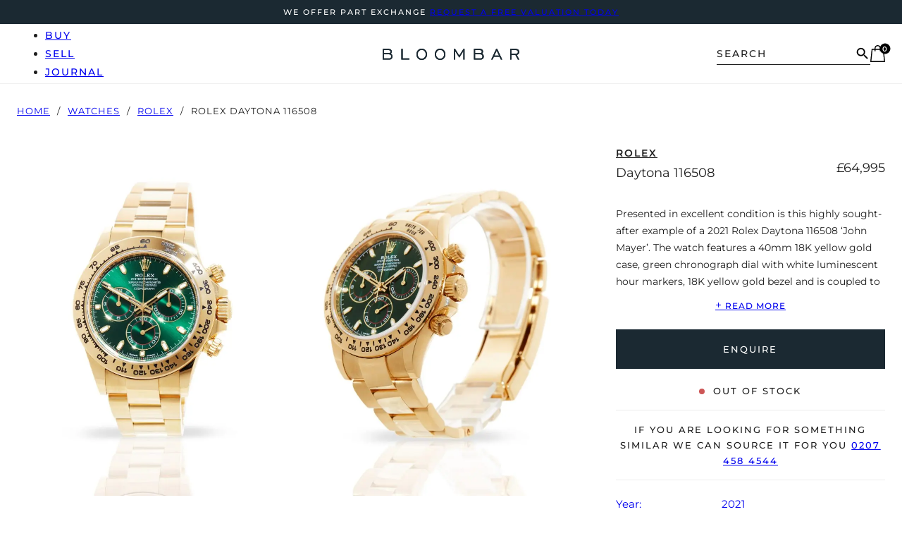

--- FILE ---
content_type: text/html; charset=UTF-8
request_url: https://bloombarwatches.com/product/rolex-daytona-116508/
body_size: 29236
content:
<!DOCTYPE html> 
<html lang="en-GB"> 
<head>
<meta charset="UTF-8">
<link rel="preload" href="https://bloombarwatches.com/wp-content/uploads/2024/04/JTUHjIg1_i6t8kCHKm4532VJOt5-QNFgpCtZ6Hw5aXo.woff2" as="font" type="font/woff2" crossorigin="anonymous"> 
<link rel="preload" href="https://bloombarwatches.com/wp-content/uploads/2024/04/JTUHjIg1_i6t8kCHKm4532VJOt5-QNFgpCu173w5aXo.woff2" as="font" type="font/woff2" crossorigin="anonymous"> 
<link rel="preload" href="https://bloombarwatches.com/wp-content/uploads/2024/04/JTUHjIg1_i6t8kCHKm4532VJOt5-QNFgpCtr6Hw5aXo.woff2" as="font" type="font/woff2" crossorigin="anonymous"> 
<link rel="preload" as="image" href="https://bloombarwatches.com/wp-content/uploads/2024/03/2021-Rolex-CM856-02-768x1024.jpg"> 
<link rel="preload" as="script" href="https://woo.pbffinancecalculator.info/woo/static/1.0.0/pbf-cart.js"> 
<link rel="preload" href="https://bloombarwatches.com/wp-content/cache/fvm/min/1769436747-jse74a57af4db55b02f44b03a620b27833223a1a370ce089413fb9342bafbe6d.js" as="script" />
<script data-cfasync="false">if(navigator.userAgent.match(/MSIE|Internet Explorer/i)||navigator.userAgent.match(/Trident\/7\..*?rv:11/i)){var href=document.location.href;if(!href.match(/[?&]iebrowser/)){if(href.indexOf("?")==-1){if(href.indexOf("#")==-1){document.location.href=href+"?iebrowser=1"}else{document.location.href=href.replace("#","?iebrowser=1#")}}else{if(href.indexOf("#")==-1){document.location.href=href+"&iebrowser=1"}else{document.location.href=href.replace("#","&iebrowser=1#")}}}}</script>
<script data-cfasync="false">class FVMLoader{constructor(e){this.triggerEvents=e,this.eventOptions={passive:!0},this.userEventListener=this.triggerListener.bind(this),this.delayedScripts={normal:[],async:[],defer:[]},this.allJQueries=[]}_addUserInteractionListener(e){this.triggerEvents.forEach(t=>window.addEventListener(t,e.userEventListener,e.eventOptions))}_removeUserInteractionListener(e){this.triggerEvents.forEach(t=>window.removeEventListener(t,e.userEventListener,e.eventOptions))}triggerListener(){this._removeUserInteractionListener(this),"loading"===document.readyState?document.addEventListener("DOMContentLoaded",this._loadEverythingNow.bind(this)):this._loadEverythingNow()}async _loadEverythingNow(){this._runAllDelayedCSS(),this._delayEventListeners(),this._delayJQueryReady(this),this._handleDocumentWrite(),this._registerAllDelayedScripts(),await this._loadScriptsFromList(this.delayedScripts.normal),await this._loadScriptsFromList(this.delayedScripts.defer),await this._loadScriptsFromList(this.delayedScripts.async),await this._triggerDOMContentLoaded(),await this._triggerWindowLoad(),window.dispatchEvent(new Event("wpr-allScriptsLoaded"))}_registerAllDelayedScripts(){document.querySelectorAll("script[type=fvmdelay]").forEach(e=>{e.hasAttribute("src")?e.hasAttribute("async")&&!1!==e.async?this.delayedScripts.async.push(e):e.hasAttribute("defer")&&!1!==e.defer||"module"===e.getAttribute("data-type")?this.delayedScripts.defer.push(e):this.delayedScripts.normal.push(e):this.delayedScripts.normal.push(e)})}_runAllDelayedCSS(){document.querySelectorAll("link[rel=fvmdelay]").forEach(e=>{e.setAttribute("rel","stylesheet")})}async _transformScript(e){return await this._requestAnimFrame(),new Promise(t=>{const n=document.createElement("script");let r;[...e.attributes].forEach(e=>{let t=e.nodeName;"type"!==t&&("data-type"===t&&(t="type",r=e.nodeValue),n.setAttribute(t,e.nodeValue))}),e.hasAttribute("src")?(n.addEventListener("load",t),n.addEventListener("error",t)):(n.text=e.text,t()),e.parentNode.replaceChild(n,e)})}async _loadScriptsFromList(e){const t=e.shift();return t?(await this._transformScript(t),this._loadScriptsFromList(e)):Promise.resolve()}_delayEventListeners(){let e={};function t(t,n){!function(t){function n(n){return e[t].eventsToRewrite.indexOf(n)>=0?"wpr-"+n:n}e[t]||(e[t]={originalFunctions:{add:t.addEventListener,remove:t.removeEventListener},eventsToRewrite:[]},t.addEventListener=function(){arguments[0]=n(arguments[0]),e[t].originalFunctions.add.apply(t,arguments)},t.removeEventListener=function(){arguments[0]=n(arguments[0]),e[t].originalFunctions.remove.apply(t,arguments)})}(t),e[t].eventsToRewrite.push(n)}function n(e,t){let n=e[t];Object.defineProperty(e,t,{get:()=>n||function(){},set(r){e["wpr"+t]=n=r}})}t(document,"DOMContentLoaded"),t(window,"DOMContentLoaded"),t(window,"load"),t(window,"pageshow"),t(document,"readystatechange"),n(document,"onreadystatechange"),n(window,"onload"),n(window,"onpageshow")}_delayJQueryReady(e){let t=window.jQuery;Object.defineProperty(window,"jQuery",{get:()=>t,set(n){if(n&&n.fn&&!e.allJQueries.includes(n)){n.fn.ready=n.fn.init.prototype.ready=function(t){e.domReadyFired?t.bind(document)(n):document.addEventListener("DOMContentLoaded2",()=>t.bind(document)(n))};const t=n.fn.on;n.fn.on=n.fn.init.prototype.on=function(){if(this[0]===window){function e(e){return e.split(" ").map(e=>"load"===e||0===e.indexOf("load.")?"wpr-jquery-load":e).join(" ")}"string"==typeof arguments[0]||arguments[0]instanceof String?arguments[0]=e(arguments[0]):"object"==typeof arguments[0]&&Object.keys(arguments[0]).forEach(t=>{delete Object.assign(arguments[0],{[e(t)]:arguments[0][t]})[t]})}return t.apply(this,arguments),this},e.allJQueries.push(n)}t=n}})}async _triggerDOMContentLoaded(){this.domReadyFired=!0,await this._requestAnimFrame(),document.dispatchEvent(new Event("DOMContentLoaded2")),await this._requestAnimFrame(),window.dispatchEvent(new Event("DOMContentLoaded2")),await this._requestAnimFrame(),document.dispatchEvent(new Event("wpr-readystatechange")),await this._requestAnimFrame(),document.wpronreadystatechange&&document.wpronreadystatechange()}async _triggerWindowLoad(){await this._requestAnimFrame(),window.dispatchEvent(new Event("wpr-load")),await this._requestAnimFrame(),window.wpronload&&window.wpronload(),await this._requestAnimFrame(),this.allJQueries.forEach(e=>e(window).trigger("wpr-jquery-load")),window.dispatchEvent(new Event("wpr-pageshow")),await this._requestAnimFrame(),window.wpronpageshow&&window.wpronpageshow()}_handleDocumentWrite(){const e=new Map;document.write=document.writeln=function(t){const n=document.currentScript,r=document.createRange(),i=n.parentElement;let a=e.get(n);void 0===a&&(a=n.nextSibling,e.set(n,a));const s=document.createDocumentFragment();r.setStart(s,0),s.appendChild(r.createContextualFragment(t)),i.insertBefore(s,a)}}async _requestAnimFrame(){return new Promise(e=>requestAnimationFrame(e))}static run(){const e=new FVMLoader(["keydown","mousemove","touchmove","touchstart","touchend","wheel"]);e._addUserInteractionListener(e)}}FVMLoader.run();</script>
<meta name="viewport" content="width=device-width, initial-scale=1, maximum-scale=5">
<meta name='robots' content='index, follow, max-image-preview:large, max-snippet:-1, max-video-preview:-1' /><title>Rolex Daytona 116508 - Bloombar Watches</title>
<link rel="canonical" href="https://bloombarwatches.com/product/rolex-daytona-116508/" />
<meta property="og:locale" content="en_GB" />
<meta property="og:type" content="article" />
<meta property="og:title" content="Rolex Daytona 116508 - Bloombar Watches" />
<meta property="og:description" content="Presented in excellent condition is this highly sought-after example of a 2021 Rolex Daytona 116508 &#8216;John Mayer&#8217;. The watch features a 40mm 18K yellow gold case, green chronograph dial with white luminescent hour markers, 18K yellow gold bezel and is coupled to an 18K yellow gold Oyster bracelet. Having been professionally tested for condition and [&hellip;]" />
<meta property="og:url" content="https://bloombarwatches.com/product/rolex-daytona-116508/" />
<meta property="og:site_name" content="Bloombar Watches" />
<meta property="article:publisher" content="https://www.facebook.com/BloombarWatches/" />
<meta property="article:modified_time" content="2024-11-05T23:46:28+00:00" />
<meta property="og:image" content="https://bloombarwatches.com/wp-content/uploads/2024/03/2021-Rolex-CM856-02.jpg" />
<meta property="og:image:width" content="1920" />
<meta property="og:image:height" content="2560" />
<meta property="og:image:type" content="image/jpeg" />
<meta name="twitter:card" content="summary_large_image" />
<meta name="twitter:label1" content="Estimated reading time" />
<meta name="twitter:data1" content="1 minute" />
<script type="application/ld+json" class="yoast-schema-graph">{"@context":"https://schema.org","@graph":[{"@type":"WebPage","@id":"https://bloombarwatches.com/product/rolex-daytona-116508/","url":"https://bloombarwatches.com/product/rolex-daytona-116508/","name":"Rolex Daytona 116508 - Bloombar Watches","isPartOf":{"@id":"https://bloombarwatches.com/#website"},"primaryImageOfPage":{"@id":"https://bloombarwatches.com/product/rolex-daytona-116508/#primaryimage"},"image":{"@id":"https://bloombarwatches.com/product/rolex-daytona-116508/#primaryimage"},"thumbnailUrl":"https://bloombarwatches.com/wp-content/uploads/2024/03/2021-Rolex-CM856-02.jpg","datePublished":"2024-03-05T21:40:18+00:00","dateModified":"2024-11-05T23:46:28+00:00","breadcrumb":{"@id":"https://bloombarwatches.com/product/rolex-daytona-116508/#breadcrumb"},"inLanguage":"en-GB","potentialAction":[{"@type":"ReadAction","target":["https://bloombarwatches.com/product/rolex-daytona-116508/"]}]},{"@type":"ImageObject","inLanguage":"en-GB","@id":"https://bloombarwatches.com/product/rolex-daytona-116508/#primaryimage","url":"https://bloombarwatches.com/wp-content/uploads/2024/03/2021-Rolex-CM856-02.jpg","contentUrl":"https://bloombarwatches.com/wp-content/uploads/2024/03/2021-Rolex-CM856-02.jpg","width":1920,"height":2560},{"@type":"BreadcrumbList","@id":"https://bloombarwatches.com/product/rolex-daytona-116508/#breadcrumb","itemListElement":[{"@type":"ListItem","position":1,"name":"Shop","item":"https://bloombarwatches.com/shop/"},{"@type":"ListItem","position":2,"name":"Rolex Daytona 116508"}]},{"@type":"WebSite","@id":"https://bloombarwatches.com/#website","url":"https://bloombarwatches.com/","name":"Bloombar Watches","description":"We Buy All Luxury Watches Same Day. Rolex, Patek Philippe, Audemars Piguet.","publisher":{"@id":"https://bloombarwatches.com/#organization"},"potentialAction":[{"@type":"SearchAction","target":{"@type":"EntryPoint","urlTemplate":"https://bloombarwatches.com/?s={search_term_string}"},"query-input":{"@type":"PropertyValueSpecification","valueRequired":true,"valueName":"search_term_string"}}],"inLanguage":"en-GB"},{"@type":"Organization","@id":"https://bloombarwatches.com/#organization","name":"Bloombar Watches","url":"https://bloombarwatches.com/","logo":{"@type":"ImageObject","inLanguage":"en-GB","@id":"https://bloombarwatches.com/#/schema/logo/image/","url":"https://bloombarwatches.com/wp-content/uploads/2023/11/Bloombar_white.svg","contentUrl":"https://bloombarwatches.com/wp-content/uploads/2023/11/Bloombar_white.svg","caption":"Bloombar Watches"},"image":{"@id":"https://bloombarwatches.com/#/schema/logo/image/"},"sameAs":["https://www.facebook.com/BloombarWatches/","https://www.instagram.com/bloombarwatches/"]}]}</script>
<link rel="alternate" type="application/rss+xml" title="Bloombar Watches &raquo; Feed" href="https://bloombarwatches.com/feed/" />
<link rel="alternate" type="application/rss+xml" title="Bloombar Watches &raquo; Comments Feed" href="https://bloombarwatches.com/comments/feed/" />
<link rel="alternate" type="application/rss+xml" title="Bloombar Watches &raquo; Rolex Daytona 116508 Comments Feed" href="https://bloombarwatches.com/product/rolex-daytona-116508/feed/" />
<link rel="stylesheet" href="https://bloombarwatches.com/wp-content/cache/fvm/min/1769436747-css56934da6c6b45f8410edd870f34fb33519cbbd4ca33c5f02bcbfccc807d63.css" media="all" /> 
<link rel="preload" as="style" href="https://bloombarwatches.com/wp-content/cache/fvm/min/1769436747-cssfdbf0c0e17b0183e66e618af8f68eadb5a4862fd76b0d872cb0b6157b773c.css" media="all" onload="this.rel='stylesheet'" />
<script data-cfasync='false' src='https://bloombarwatches.com/wp-content/cache/fvm/min/1769436747-jse74a57af4db55b02f44b03a620b27833223a1a370ce089413fb9342bafbe6d.js'></script>
<script defer='defer' src='https://bloombarwatches.com/wp-content/cache/fvm/min/1769436747-js01ffc1e6504ae47d9f7c088d0ffb57e132a9a7f88e8d9a8793f5c9c3c6b8b7.js'></script>
<style id="critical-path" media="all">.our-benefits-wrapper {flex-direction: row!important;} .product-single-content-title {font-size: 14px;font-weight: 600;letter-spacing: 2px;}.product-single-content-title-model {font-size: 18px;font-weight: 400;}.pre-header-banner {background-color: #1b2932;color: #fff;text-align: center;text-transform: uppercase;font-size: 11px;font-weight: 500;line-height: 16px;letter-spacing: 2px;display: block;padding-top: 9px;padding-bottom: 9px }.hero-banner-fix-width {position: relative;z-index: 1;}.hero-banner-slider {opacity: 1 !important }.hero-banner-slide:before {content: "";position: absolute;top: 0;right: 0;bottom: 0;left: 0;z-index: 1 !important;background-image: linear-gradient(90deg, rgba(20, 24, 29, .81) 34%, rgba(22, 29, 35, 0) 62%) }.hero-banner-slide-image {position: absolute;left: 0;top: 0;bottom: 0;right: 0;z-index: -2;height: 100%;width: 100%;object-fit: cover }.hero-banner-slider:not(.swiper-initialized) {height: calc(100svh - 64px) }.hero-banner-slider:not(.swiper-initialized)>.swiper-wrapper {height: 100% }@media (max-width:991px) {.main-header-mobile-toggle-body {visibility: hidden;opacity: 0;}}@media (max-width:767px) { .hero-banner-slide:before {padding-bottom: 40px;background-image: linear-gradient(5deg, rgba(20, 24, 29, .81) 34%, rgba(22, 29, 35, 0) 62%) }.product-item.swiper-slide {max-width: 60%;margin-right: 12px }} [data-product-id="64631"] {display: none!important;}</style> 
<script>(function () {
function asyncLoad() {
var urls = ["https://woo.pbffinancecalculator.info/woo/static/1.0.0/pbf-cart.js?a=&av=9b626969&c=%5BDISABLED%5D.cart_totals&ct=0&d=1&f=0&fp=0&i=0&p=%5BDISABLED%5D%5Bdata-cart-json%5D&s=.product-hitachi-placeholder&sv=5&t=.checkout-step-title-payment&v=3&w=.woocommerce-variation-price+span.woocommerce-Price-amount.amount%7Cspan.woocommerce-Price-amount.amount&wa=&shop=bloombarwatches.com"];
for (var i = 0; i < urls.length; i++) {
var s = document.createElement('script');
s.type = 'text/javascript';
s.async = true;
s.src = urls[i];
var x = document.getElementsByTagName('script')[0];
x.parentNode.insertBefore(s, x);
}
};
if (window.attachEvent) {
window.attachEvent('onload', asyncLoad);
} else {
window.addEventListener('load', asyncLoad, false);
}
})();
</script>
<script data-cfasync="false" data-pagespeed-no-defer>
var gtm4wp_datalayer_name = "dataLayer";
var dataLayer = dataLayer || [];
const gtm4wp_use_sku_instead = 0;
const gtm4wp_currency = 'GBP';
const gtm4wp_product_per_impression = 10;
const gtm4wp_clear_ecommerce = false;
const gtm4wp_datalayer_max_timeout = 2000;
</script>
<style id='wp-img-auto-sizes-contain-inline-css' media="all">img:is([sizes=auto i],[sizes^="auto," i]){contain-intrinsic-size:3000px 1500px} /*# sourceURL=wp-img-auto-sizes-contain-inline-css */</style> 
<style id='classic-theme-styles-inline-css' media="all">/*! This file is auto-generated */ .wp-block-button__link{color:#fff;background-color:#32373c;border-radius:9999px;box-shadow:none;text-decoration:none;padding:calc(.667em + 2px) calc(1.333em + 2px);font-size:1.125em}.wp-block-file__button{background:#32373c;color:#fff;text-decoration:none} /*# sourceURL=/wp-includes/css/classic-themes.min.css */</style> 
<style id='woocommerce-inline-inline-css' media="all">.woocommerce form .form-row .required { visibility: visible; } /*# sourceURL=woocommerce-inline-inline-css */</style> 
<style id='bricks-frontend-inline-css' media="all">@font-face{font-family:"Montserrat";font-weight:400;font-display:swap;src:url(https://bloombarwatches.com/wp-content/uploads/2024/04/JTUHjIg1_i6t8kCHKm4532VJOt5-QNFgpCtr6Hw5aXo.woff2) format("woff2");}@font-face{font-family:"Montserrat";font-weight:500;font-display:swap;src:url(https://bloombarwatches.com/wp-content/uploads/2024/04/JTUHjIg1_i6t8kCHKm4532VJOt5-QNFgpCtZ6Hw5aXo.woff2) format("woff2");}@font-face{font-family:"Montserrat";font-weight:600;font-display:swap;src:url(https://bloombarwatches.com/wp-content/uploads/2024/04/JTUHjIg1_i6t8kCHKm4532VJOt5-QNFgpCu173w5aXo.woff2) format("woff2");} @font-face{font-family:"Ratio Modern";font-weight:400;font-display:swap;src:url(https://bloombarwatches.com/wp-content/uploads/2023/11/ratiomodern.woff) format("woff");} /*# sourceURL=bricks-frontend-inline-css */</style> 
<style id='bricks-frontend-inline-inline-css' media="all">.added_to_cart.wc-forward {display: none} .main-header {height: 85px; border-bottom: 1px solid #f1f1f1; top: 0px; position: sticky}.main-header-container {height: 100%; align-items: center; justify-content: space-between; align-self: center !important; flex-direction: row; column-gap: 24px; padding-right: 60px; padding-left: 60px}@media (max-width: 767px) {.main-header-container {padding-right: 24px; padding-left: 24px}}.mw-none {max-width: none}.main-header-nav-wrapper {width: 40%}@media (max-width: 991px) {.main-header-mobile-menu-toggle {padding-top: 16px; padding-right: 0; padding-bottom: 16px; padding-left: 0}}.main-header-mobile-toggle {display: none}@media (max-width: 991px) {.main-header-mobile-toggle {display: block; cursor: pointer}}@media (max-width: 767px) {.main-header-mobile-toggle {display: flex}}.main-header-nav {width: 40%; text-transform: uppercase; font-size: 14px; font-weight: 500; line-height: 26px}.main-header-nav .bricks-nav-menu > li {margin-left: 0}.main-header-nav .bricks-nav-menu {gap: 24px}@media (max-width: 991px) {.main-header-nav .bricks-nav-menu {flex-direction: column; gap: 14px}.main-header-nav {width: 100%; position: absolute; top: 100%; right: 0px; left: 0px; padding-top: 26px; padding-right: 24px; padding-bottom: 26px; padding-left: 24px; background-color: #1b2932; color: #ffffff; visibility: hidden; opacity: 0}}@media (max-width: 767px) {.main-header-nav {color: #ffffff; background-color: #1b2932}}.main-header-logo {text-align: center; width: 20%}@media (max-width: 991px) {.main-header-logo {width: 140px}}.main-header-items {width: 40%; flex-direction: row; justify-content: flex-end; align-items: center; column-gap: 28px}@media (max-width: 991px) {.main-header-items {width: auto; column-gap: 20px}}@media (max-width: 991px) {.main-header-mobile-search-toggle {padding-top: 16px; padding-right: 0; padding-bottom: 16px; padding-left: 0}}.main-header-cart .cart-count {display: flex !important}.main-header-cart .mini-cart-link .cart-icon .cart-count {font-size: 10px!important}.checkout-header-container {display: grid; align-items: initial; grid-template-columns: 1fr 400px 1fr; align-items: center; height: 100%; grid-gap: 20px}@media (max-width: 767px) {.checkout-header-container {grid-gap: 0px 10px; grid-template-columns: repeat(3, 1fr)}}@media (max-width: 767px) {.checkout-header-logo {order: 1; width: 160px}}@media (max-width: 767px) {.checkout-header-steps {order: 2; grid-column: span 3}}.checkout-secure-label {font-size: 12px; text-transform: uppercase; flex-direction: row; align-self: flex-end !important; align-items: center; justify-content: flex-end}@media (max-width: 767px) {.checkout-secure-label span {display: none;}.checkout-secure-label {order: 1; grid-column: span 2}}.text-spacing-2 {letter-spacing: 2px}.our-breadcrumb {padding-top: 26px; padding-bottom: 20px}.our-breadcrumb-item {text-transform: uppercase; font-size: 13px; font-weight: 400; letter-spacing: 1px}.product-single-content-wrapper {padding-bottom: 80px}.position-relative {position: relative}@media (max-width: 767px) {.product-single-slider {opacity: 1!important}}.product-single-content {max-width: 382px; margin-top: 20px; margin-left: auto}@media (max-width: 767px) {.product-single-content {max-width: none}}.product-single-content-content {font-size: 14px; line-height: 24px}.section {padding-top: 100px; padding-bottom: 100px}@media (max-width: 991px) {.section {padding-top: 60px; padding-bottom: 60px}}@media (max-width: 767px) {.section {padding-top: 38px; padding-bottom: 38px}}.overflow-hidden {overflow: hidden}.products-slider-grid {display: flex; flex-direction: row; column-gap: 24px; max-width: calc(100vw - (100vw - 1480px)/ 2); margin-right: 0}.products-slider-nav {max-width: 260px; flex-direction: column; align-self: stretch !important; width: 100%}@media (max-width: 767px) {.products-slider-nav {max-width: none; margin-bottom: 28px}}.title {font-size: 26px; text-transform: uppercase; letter-spacing: 3px; line-height: 1.25; font-family: "Ratio Modern"; margin-bottom: 28px}@media (max-width: 991px) {.title {font-size: 26px}}@media (max-width: 767px) {.title {font-size: 20px; margin-bottom: 12px}}.hidden-spacer {flex-grow: 1;}.products-slider-nav-items {flex-direction: row; align-items: center; column-gap: 28px; margin-bottom: 140px}@media (max-width: 991px) {.products-slider-nav-items {margin-bottom: 40px; column-gap: 18px}}@media (max-width: 767px) {.products-slider-nav-items {margin-bottom: 20px; display: none}}.products-slider-nav-item {display: flex}.adv-info-fix-width {margin-right: auto; margin-left: auto; max-width: 1240px}.main-footer {text-transform: uppercase; color: #ffffff; text-align: center; overflow: hidden; border-bottom: 1px solid #334651; margin-bottom: 60px}.main-footer-details-row {display: grid; align-items: initial; grid-template-columns: repeat(3, 1fr); max-width: 1860px}@media (max-width: 767px) {.main-footer-details-row {grid-template-columns: 1fr; padding-top: 28px}}.main-footer-details-col {padding-top: 60px; padding-right: 20px; padding-bottom: 60px; padding-left: 20px; font-weight: 500}@media (min-width: 768px) {.main-footer-details-col:not(:last-child) { border-right: 1px solid #334651; }}@media (max-width: 991px) {.main-footer-details-col {padding-top: 40px; padding-bottom: 40px}}@media (max-width: 767px) {.main-footer-details-col {order: 1; border-bottom: 1px solid #334651; padding-top: 20px; padding-bottom: 20px}}.text-white {color: #ffffff}.container-fixed-width {max-width: 1170px}.main-footer-container-flex {flex-direction: row; column-gap: 24px; row-gap: 12px}.main-footer-menu .bricks-nav-menu {flex-direction: column; gap: 20px}.main-footer-menu {text-transform: uppercase; font-weight: 500; font-size: 14px; letter-spacing: 2px}.main-footer-menu .bricks-nav-menu > li {margin-left: 0}@media (max-width: 767px) {.main-footer-menu .bricks-nav-menu {flex-direction: column; gap: 20px}.main-footer-menu {width: 100%}.main-footer-menu .bricks-nav-menu > li > a {justify-content: flex-start}.main-footer-menu .bricks-nav-menu > li > .brx-submenu-toggle {justify-content: flex-start}}@media (max-width: 478px) {.main-footer-menu .bricks-nav-menu {gap: 12px}}.text-uppercase {text-transform: uppercase; margin-right: 10px}.fs-13 {font-size: 13px}.px-60 {padding-right: 60px; padding-left: 60px; column-gap: 24px; align-items: center} /*# sourceURL=bricks-frontend-inline-inline-css */</style> 
<style id='rocket-lazyload-inline-css' media="all">.rll-youtube-player{position:relative;padding-bottom:56.23%;height:0;overflow:hidden;max-width:100%;}.rll-youtube-player:focus-within{outline: 2px solid currentColor;outline-offset: 5px;}.rll-youtube-player iframe{position:absolute;top:0;left:0;width:100%;height:100%;z-index:100;background:0 0}.rll-youtube-player img{bottom:0;display:block;left:0;margin:auto;max-width:100%;width:100%;position:absolute;right:0;top:0;border:none;height:auto;-webkit-transition:.4s all;-moz-transition:.4s all;transition:.4s all}.rll-youtube-player img:hover{-webkit-filter:brightness(75%)}.rll-youtube-player .play{height:100%;width:100%;left:0;top:0;position:absolute;background:url(https://bloombarwatches.com/wp-content/plugins/rocket-lazy-load/assets/img/youtube.png) no-repeat center;background-color: transparent !important;cursor:pointer;border:none;} /*# sourceURL=rocket-lazyload-inline-css */</style> 
<script id="woocommerce-google-analytics-integration-gtag-js-after" type="fvmdelay">
window.dataLayer=window.dataLayer||[];function gtag(){dataLayer.push(arguments)}
for(const mode of[{"analytics_storage":"denied","ad_storage":"denied","ad_user_data":"denied","ad_personalization":"denied","region":["AT","BE","BG","HR","CY","CZ","DK","EE","FI","FR","DE","GR","HU","IS","IE","IT","LV","LI","LT","LU","MT","NL","NO","PL","PT","RO","SK","SI","ES","SE","GB","CH"]}]||[]){gtag("consent","default",{"wait_for_update":500,...mode})}
gtag("js",new Date());gtag("set","developer_id.dOGY3NW",!0);gtag("config","G-XEQ1SV4SCD",{"track_404":!0,"allow_google_signals":!1,"logged_in":!1,"linker":{"domains":[],"allow_incoming":!1},"custom_map":{"dimension1":"logged_in"}})
</script>
<script id="handl-utm-grabber-js-extra">
var handl_utm = [];
//# sourceURL=handl-utm-grabber-js-extra
</script>
<script id="woo-shipping-display-mode-js-extra">
var wsdm_params = {"shipping_format":"radio","is_blocks_enabled":"","shipping_options_label":"Shipping options"};
//# sourceURL=woo-shipping-display-mode-js-extra
</script>
<script src="https://bloombarwatches.com/wp-content/plugins/woo-shipping-display-mode/public/js/woo-shipping-display-mode-public.js?ver=1.0.0" id="woo-shipping-display-mode-js" type="fvmdelay"></script>
<script src="https://bloombarwatches.com/wp-content/plugins/woocommerce/assets/js/jquery-blockui/jquery.blockUI.min.js?ver=2.7.0-wc.10.4.3" id="wc-jquery-blockui-js" defer data-wp-strategy="defer" type="fvmdelay"></script>
<script id="wc-add-to-cart-js-extra" src="data:application/javascript,%0Avar%20wc_add_to_cart_params%3D%7B%22ajax_url%22%3A%22%2Fwp-admin%2Fadmin-ajax.php%22%2C%22wc_ajax_url%22%3A%22%2F%3Fwc-ajax%3D%25%25endpoint%25%25%22%2C%22i18n_view_cart%22%3A%22View%20basket%22%2C%22cart_url%22%3A%22https%3A%2F%2Fbloombarwatches.com%2Fcart%2F%22%2C%22is_cart%22%3A%22%22%2C%22cart_redirect_after_add%22%3A%22no%22%7D%0A"></script>
<script id="wc-single-product-js-extra">
var wc_single_product_params = {"i18n_required_rating_text":"Please select a rating","i18n_rating_options":["1 of 5 stars","2 of 5 stars","3 of 5 stars","4 of 5 stars","5 of 5 stars"],"i18n_product_gallery_trigger_text":"View full-screen image gallery","review_rating_required":"yes","flexslider":{"rtl":false,"animation":"slide","smoothHeight":true,"directionNav":false,"controlNav":"thumbnails","slideshow":false,"animationSpeed":500,"animationLoop":false,"allowOneSlide":false,"sync":".brx-product-gallery-thumbnail-slider"},"zoom_enabled":"","zoom_options":[],"photoswipe_enabled":"","photoswipe_options":{"shareEl":false,"closeOnScroll":false,"history":false,"hideAnimationDuration":0,"showAnimationDuration":0},"flexslider_enabled":""};
//# sourceURL=wc-single-product-js-extra
</script>
<script src="https://bloombarwatches.com/wp-content/plugins/woocommerce/assets/js/frontend/single-product.min.js?ver=10.4.3" id="wc-single-product-js" defer data-wp-strategy="defer" type="fvmdelay"></script>
<script id="woocommerce-js-extra" src="data:application/javascript,%0Avar%20woocommerce_params%3D%7B%22ajax_url%22%3A%22%2Fwp-admin%2Fadmin-ajax.php%22%2C%22wc_ajax_url%22%3A%22%2F%3Fwc-ajax%3D%25%25endpoint%25%25%22%2C%22i18n_password_show%22%3A%22Show%20password%22%2C%22i18n_password_hide%22%3A%22Hide%20password%22%7D%0A"></script>
<style media="all">a[data-coupon="paybyfinance"] { display: none }</style> 
<script type="application/json" data-product-json>{"id":58285,"price":null,"tags":[[""]],"variants":[{"id":58285}]}</script>
<script data-cfasync="false" data-pagespeed-no-defer>
var dataLayer_content = {"productRatingCounts":[],"productAverageRating":0,"productReviewCount":0,"productType":"simple","productIsVariable":0};
dataLayer.push( dataLayer_content );
</script>
<script data-cfasync="false" data-pagespeed-no-defer type="fvmdelay">
(function(w,d,s,l,i){w[l]=w[l]||[];w[l].push({'gtm.start':new Date().getTime(),event:'gtm.js'});var f=d.getElementsByTagName(s)[0],j=d.createElement(s),dl=l!='dataLayer'?'&l='+l:'';j.async=!0;j.src='//www.googletagmanager.com/gtm.js?id='+i+dl;f.parentNode.insertBefore(j,f)})(window,document,'script','dataLayer','GTM-MLP59Z6')
</script>
<script type="fvmdelay">
(function(h,o,t,j,a,r){h.hj=h.hj||function(){(h.hj.q=h.hj.q||[]).push(arguments)};h._hjSettings={hjid:1402771,hjsv:5};a=o.getElementsByTagName('head')[0];r=o.createElement('script');r.async=1;r.src=t+h._hjSettings.hjid+j+h._hjSettings.hjsv;a.appendChild(r)})(window,document,'//static.hotjar.com/c/hotjar-','.js?sv=')
</script>
<script src="data:application/javascript,%0Avar%20theme_directory%3D%27https%3A%2F%2Fbloombarwatches.com%2Fwp-content%2Fthemes%2Fbricks%27%3Bvar%20interest_available_label%3D%27%27%0A"></script>
<noscript><style>.woocommerce-product-gallery{ opacity: 1 !important; }</style></noscript>
<script>
window.addEventListener('load', function() {
var forms = document.querySelectorAll(".bricks-search-inner form, .brxe-search form");
var awsFormHtml = "<div class=\"aws-container aws-js-seamless\" data-url=\"\/?wc-ajax=aws_action\" data-siteurl=\"https:\/\/bloombarwatches.com\" data-lang=\"\" data-show-loader=\"true\" data-show-more=\"false\" data-show-page=\"true\" data-ajax-search=\"true\" data-show-clear=\"false\" data-mobile-screen=\"false\" data-use-analytics=\"false\" data-min-chars=\"1\" data-buttons-order=\"2\" data-timeout=\"100\" data-is-mobile=\"false\" data-page-id=\"58285\" data-tax=\"\" ><form class=\"aws-search-form\" action=\"https:\/\/bloombarwatches.com\/\" method=\"get\" role=\"search\" ><div class=\"aws-wrapper\"><label class=\"aws-search-label\" for=\"697de38904fac\">Search<\/label><input type=\"search\" name=\"s\" id=\"697de38904fac\" value=\"\" class=\"aws-search-field\" placeholder=\"Search\" autocomplete=\"off\" \/><input type=\"hidden\" name=\"post_type\" value=\"product\"><div class=\"aws-search-clear\"><span>\u00d7<\/span><\/div><div class=\"aws-loader\"><\/div><\/div><div class=\"aws-search-btn aws-form-btn\"><span class=\"aws-search-btn_icon\"><svg focusable=\"false\" xmlns=\"http:\/\/www.w3.org\/2000\/svg\" viewBox=\"0 0 24 24\" width=\"24px\"><path d=\"M15.5 14h-.79l-.28-.27C15.41 12.59 16 11.11 16 9.5 16 5.91 13.09 3 9.5 3S3 5.91 3 9.5 5.91 16 9.5 16c1.61 0 3.09-.59 4.23-1.57l.27.28v.79l5 4.99L20.49 19l-4.99-5zm-6 0C7.01 14 5 11.99 5 9.5S7.01 5 9.5 5 14 7.01 14 9.5 11.99 14 9.5 14z\"><\/path><\/svg><\/span><\/div><\/form><\/div>";
if ( forms ) {
for ( var i = 0; i < forms.length; i++ ) {
if ( forms[i].parentNode.outerHTML.indexOf('aws-container') === -1 ) {
forms[i].outerHTML = awsFormHtml;
}
}
window.setTimeout(function(){
jQuery('.aws-js-seamless').each( function() {
try {
jQuery(this).aws_search();
} catch (error) {
window.setTimeout(function(){
try {
jQuery(this).aws_search();
} catch (error) {}
}, 2000);
}
});
}, 1000);
}
}, false);
</script>
<script  type="fvmdelay">
!function(f,b,e,v,n,t,s){if(f.fbq)return;n=f.fbq=function(){n.callMethod?n.callMethod.apply(n,arguments):n.queue.push(arguments)};if(!f._fbq)f._fbq=n;n.push=n;n.loaded=!0;n.version='2.0';n.queue=[];t=b.createElement(e);t.async=!0;t.src=v;s=b.getElementsByTagName(e)[0];s.parentNode.insertBefore(t,s)}(window,document,'script','https://connect.facebook.net/en_US/fbevents.js')
</script>
<script  type="fvmdelay">
fbq('init','3229099827400831',{},{"agent":"woocommerce_0-10.4.3-3.5.15"});document.addEventListener('DOMContentLoaded',function(){document.body.insertAdjacentHTML('beforeend','<div class=\"wc-facebook-pixel-event-placeholder\"></div>')},!1)
</script>
<style media="all">.bricks-search-inner .aws-container { align-items: stretch; display: flex !important; justify-content: space-between; position: relative; width: 100%; max-width: 600px; }</style> 
<link rel="icon" href="https://bloombarwatches.com/wp-content/uploads/2024/04/cropped-logo-icon-new-1-192x192.png" sizes="192x192" /> 
<style id="wp-custom-css" media="all">.coming-soon-label { position: absolute; z-index: auto; top: 0; background-color: #f6f3ed; font-weight: 500; text-transform: uppercase; font-size: 12px; padding: 5px; } .page-accept-content { position: relative; overflow: clip; } .page-accept-content ul li + li { padding-top: 30px; } .page-accept-content ul { padding: 0; list-style: none; margin: 0; margin-bottom: 30px; position: relative; z-index: 1; } .page-accept-content ul li { padding-left: 40px; } .page-accept-content ul li strong { font-weight: 600; margin-bottom: 4px; display: block; position: relative; } .page-accept-content ul li strong:before { content: ''; width: 12px; height: 12px; position: absolute; left: -38px; background-color: #1b2932; border-radius: 150px; transform: translate(0%, -50%); top: 50%; box-shadow: 0 0 0 5px #f5f3ec; z-index: 5; } .page-accept-content ul br { display: none; } .page-accept-content ul li:first-child { padding-top: 20px; } .page-accept-content ul li:last-child { padding-bottom: 20px; } .timeline-progress { background-color: #0000002e; width: 2px; height: 100%; position: absolute; top: 0; bottom: 0; left: 7px; } .timeline-progress-bar { background-color: #1b2932; -webkit-text-fill-color: inherit; background-clip: content-box; width: 2px; height: 50vh; margin-top: -51vh; position: sticky; top: 0; } .timeline-fade-bg-top { height: 80px; position: absolute; inset: 0 0 auto; } .timeline-fade-bg-top { background-image: linear-gradient(#f5f3ec, #0a0a0a00); } .timeline-fade-bg-bottom { background-image: linear-gradient(#0a0a0a00, #f5f3ec); } .timeline-fade-bg-bottom { height: 80px; position: absolute; bottom: 0; left: 0; right: 0; }</style> 
<noscript><style id="rocket-lazyload-nojs-css">.rll-youtube-player, [data-lazy-src]{display:none !important;}</style></noscript>
<style id='global-styles-inline-css' media="all">:root{--wp--preset--aspect-ratio--square: 1;--wp--preset--aspect-ratio--4-3: 4/3;--wp--preset--aspect-ratio--3-4: 3/4;--wp--preset--aspect-ratio--3-2: 3/2;--wp--preset--aspect-ratio--2-3: 2/3;--wp--preset--aspect-ratio--16-9: 16/9;--wp--preset--aspect-ratio--9-16: 9/16;--wp--preset--color--black: #000000;--wp--preset--color--cyan-bluish-gray: #abb8c3;--wp--preset--color--white: #ffffff;--wp--preset--color--pale-pink: #f78da7;--wp--preset--color--vivid-red: #cf2e2e;--wp--preset--color--luminous-vivid-orange: #ff6900;--wp--preset--color--luminous-vivid-amber: #fcb900;--wp--preset--color--light-green-cyan: #7bdcb5;--wp--preset--color--vivid-green-cyan: #00d084;--wp--preset--color--pale-cyan-blue: #8ed1fc;--wp--preset--color--vivid-cyan-blue: #0693e3;--wp--preset--color--vivid-purple: #9b51e0;--wp--preset--gradient--vivid-cyan-blue-to-vivid-purple: linear-gradient(135deg,rgb(6,147,227) 0%,rgb(155,81,224) 100%);--wp--preset--gradient--light-green-cyan-to-vivid-green-cyan: linear-gradient(135deg,rgb(122,220,180) 0%,rgb(0,208,130) 100%);--wp--preset--gradient--luminous-vivid-amber-to-luminous-vivid-orange: linear-gradient(135deg,rgb(252,185,0) 0%,rgb(255,105,0) 100%);--wp--preset--gradient--luminous-vivid-orange-to-vivid-red: linear-gradient(135deg,rgb(255,105,0) 0%,rgb(207,46,46) 100%);--wp--preset--gradient--very-light-gray-to-cyan-bluish-gray: linear-gradient(135deg,rgb(238,238,238) 0%,rgb(169,184,195) 100%);--wp--preset--gradient--cool-to-warm-spectrum: linear-gradient(135deg,rgb(74,234,220) 0%,rgb(151,120,209) 20%,rgb(207,42,186) 40%,rgb(238,44,130) 60%,rgb(251,105,98) 80%,rgb(254,248,76) 100%);--wp--preset--gradient--blush-light-purple: linear-gradient(135deg,rgb(255,206,236) 0%,rgb(152,150,240) 100%);--wp--preset--gradient--blush-bordeaux: linear-gradient(135deg,rgb(254,205,165) 0%,rgb(254,45,45) 50%,rgb(107,0,62) 100%);--wp--preset--gradient--luminous-dusk: linear-gradient(135deg,rgb(255,203,112) 0%,rgb(199,81,192) 50%,rgb(65,88,208) 100%);--wp--preset--gradient--pale-ocean: linear-gradient(135deg,rgb(255,245,203) 0%,rgb(182,227,212) 50%,rgb(51,167,181) 100%);--wp--preset--gradient--electric-grass: linear-gradient(135deg,rgb(202,248,128) 0%,rgb(113,206,126) 100%);--wp--preset--gradient--midnight: linear-gradient(135deg,rgb(2,3,129) 0%,rgb(40,116,252) 100%);--wp--preset--font-size--small: 13px;--wp--preset--font-size--medium: 20px;--wp--preset--font-size--large: 36px;--wp--preset--font-size--x-large: 42px;--wp--preset--spacing--20: 0.44rem;--wp--preset--spacing--30: 0.67rem;--wp--preset--spacing--40: 1rem;--wp--preset--spacing--50: 1.5rem;--wp--preset--spacing--60: 2.25rem;--wp--preset--spacing--70: 3.38rem;--wp--preset--spacing--80: 5.06rem;--wp--preset--shadow--natural: 6px 6px 9px rgba(0, 0, 0, 0.2);--wp--preset--shadow--deep: 12px 12px 50px rgba(0, 0, 0, 0.4);--wp--preset--shadow--sharp: 6px 6px 0px rgba(0, 0, 0, 0.2);--wp--preset--shadow--outlined: 6px 6px 0px -3px rgb(255, 255, 255), 6px 6px rgb(0, 0, 0);--wp--preset--shadow--crisp: 6px 6px 0px rgb(0, 0, 0);}:where(.is-layout-flex){gap: 0.5em;}:where(.is-layout-grid){gap: 0.5em;}body .is-layout-flex{display: flex;}.is-layout-flex{flex-wrap: wrap;align-items: center;}.is-layout-flex > :is(*, div){margin: 0;}body .is-layout-grid{display: grid;}.is-layout-grid > :is(*, div){margin: 0;}:where(.wp-block-columns.is-layout-flex){gap: 2em;}:where(.wp-block-columns.is-layout-grid){gap: 2em;}:where(.wp-block-post-template.is-layout-flex){gap: 1.25em;}:where(.wp-block-post-template.is-layout-grid){gap: 1.25em;}.has-black-color{color: var(--wp--preset--color--black) !important;}.has-cyan-bluish-gray-color{color: var(--wp--preset--color--cyan-bluish-gray) !important;}.has-white-color{color: var(--wp--preset--color--white) !important;}.has-pale-pink-color{color: var(--wp--preset--color--pale-pink) !important;}.has-vivid-red-color{color: var(--wp--preset--color--vivid-red) !important;}.has-luminous-vivid-orange-color{color: var(--wp--preset--color--luminous-vivid-orange) !important;}.has-luminous-vivid-amber-color{color: var(--wp--preset--color--luminous-vivid-amber) !important;}.has-light-green-cyan-color{color: var(--wp--preset--color--light-green-cyan) !important;}.has-vivid-green-cyan-color{color: var(--wp--preset--color--vivid-green-cyan) !important;}.has-pale-cyan-blue-color{color: var(--wp--preset--color--pale-cyan-blue) !important;}.has-vivid-cyan-blue-color{color: var(--wp--preset--color--vivid-cyan-blue) !important;}.has-vivid-purple-color{color: var(--wp--preset--color--vivid-purple) !important;}.has-black-background-color{background-color: var(--wp--preset--color--black) !important;}.has-cyan-bluish-gray-background-color{background-color: var(--wp--preset--color--cyan-bluish-gray) !important;}.has-white-background-color{background-color: var(--wp--preset--color--white) !important;}.has-pale-pink-background-color{background-color: var(--wp--preset--color--pale-pink) !important;}.has-vivid-red-background-color{background-color: var(--wp--preset--color--vivid-red) !important;}.has-luminous-vivid-orange-background-color{background-color: var(--wp--preset--color--luminous-vivid-orange) !important;}.has-luminous-vivid-amber-background-color{background-color: var(--wp--preset--color--luminous-vivid-amber) !important;}.has-light-green-cyan-background-color{background-color: var(--wp--preset--color--light-green-cyan) !important;}.has-vivid-green-cyan-background-color{background-color: var(--wp--preset--color--vivid-green-cyan) !important;}.has-pale-cyan-blue-background-color{background-color: var(--wp--preset--color--pale-cyan-blue) !important;}.has-vivid-cyan-blue-background-color{background-color: var(--wp--preset--color--vivid-cyan-blue) !important;}.has-vivid-purple-background-color{background-color: var(--wp--preset--color--vivid-purple) !important;}.has-black-border-color{border-color: var(--wp--preset--color--black) !important;}.has-cyan-bluish-gray-border-color{border-color: var(--wp--preset--color--cyan-bluish-gray) !important;}.has-white-border-color{border-color: var(--wp--preset--color--white) !important;}.has-pale-pink-border-color{border-color: var(--wp--preset--color--pale-pink) !important;}.has-vivid-red-border-color{border-color: var(--wp--preset--color--vivid-red) !important;}.has-luminous-vivid-orange-border-color{border-color: var(--wp--preset--color--luminous-vivid-orange) !important;}.has-luminous-vivid-amber-border-color{border-color: var(--wp--preset--color--luminous-vivid-amber) !important;}.has-light-green-cyan-border-color{border-color: var(--wp--preset--color--light-green-cyan) !important;}.has-vivid-green-cyan-border-color{border-color: var(--wp--preset--color--vivid-green-cyan) !important;}.has-pale-cyan-blue-border-color{border-color: var(--wp--preset--color--pale-cyan-blue) !important;}.has-vivid-cyan-blue-border-color{border-color: var(--wp--preset--color--vivid-cyan-blue) !important;}.has-vivid-purple-border-color{border-color: var(--wp--preset--color--vivid-purple) !important;}.has-vivid-cyan-blue-to-vivid-purple-gradient-background{background: var(--wp--preset--gradient--vivid-cyan-blue-to-vivid-purple) !important;}.has-light-green-cyan-to-vivid-green-cyan-gradient-background{background: var(--wp--preset--gradient--light-green-cyan-to-vivid-green-cyan) !important;}.has-luminous-vivid-amber-to-luminous-vivid-orange-gradient-background{background: var(--wp--preset--gradient--luminous-vivid-amber-to-luminous-vivid-orange) !important;}.has-luminous-vivid-orange-to-vivid-red-gradient-background{background: var(--wp--preset--gradient--luminous-vivid-orange-to-vivid-red) !important;}.has-very-light-gray-to-cyan-bluish-gray-gradient-background{background: var(--wp--preset--gradient--very-light-gray-to-cyan-bluish-gray) !important;}.has-cool-to-warm-spectrum-gradient-background{background: var(--wp--preset--gradient--cool-to-warm-spectrum) !important;}.has-blush-light-purple-gradient-background{background: var(--wp--preset--gradient--blush-light-purple) !important;}.has-blush-bordeaux-gradient-background{background: var(--wp--preset--gradient--blush-bordeaux) !important;}.has-luminous-dusk-gradient-background{background: var(--wp--preset--gradient--luminous-dusk) !important;}.has-pale-ocean-gradient-background{background: var(--wp--preset--gradient--pale-ocean) !important;}.has-electric-grass-gradient-background{background: var(--wp--preset--gradient--electric-grass) !important;}.has-midnight-gradient-background{background: var(--wp--preset--gradient--midnight) !important;}.has-small-font-size{font-size: var(--wp--preset--font-size--small) !important;}.has-medium-font-size{font-size: var(--wp--preset--font-size--medium) !important;}.has-large-font-size{font-size: var(--wp--preset--font-size--large) !important;}.has-x-large-font-size{font-size: var(--wp--preset--font-size--x-large) !important;} /*# sourceURL=global-styles-inline-css */</style> 
<style id='wp-block-library-inline-css' media="all">:root{--wp-block-synced-color:#7a00df;--wp-block-synced-color--rgb:122,0,223;--wp-bound-block-color:var(--wp-block-synced-color);--wp-editor-canvas-background:#ddd;--wp-admin-theme-color:#007cba;--wp-admin-theme-color--rgb:0,124,186;--wp-admin-theme-color-darker-10:#006ba1;--wp-admin-theme-color-darker-10--rgb:0,107,160.5;--wp-admin-theme-color-darker-20:#005a87;--wp-admin-theme-color-darker-20--rgb:0,90,135;--wp-admin-border-width-focus:2px}@media (min-resolution:192dpi){:root{--wp-admin-border-width-focus:1.5px}}.wp-element-button{cursor:pointer}:root .has-very-light-gray-background-color{background-color:#eee}:root .has-very-dark-gray-background-color{background-color:#313131}:root .has-very-light-gray-color{color:#eee}:root .has-very-dark-gray-color{color:#313131}:root .has-vivid-green-cyan-to-vivid-cyan-blue-gradient-background{background:linear-gradient(135deg,#00d084,#0693e3)}:root .has-purple-crush-gradient-background{background:linear-gradient(135deg,#34e2e4,#4721fb 50%,#ab1dfe)}:root .has-hazy-dawn-gradient-background{background:linear-gradient(135deg,#faaca8,#dad0ec)}:root .has-subdued-olive-gradient-background{background:linear-gradient(135deg,#fafae1,#67a671)}:root .has-atomic-cream-gradient-background{background:linear-gradient(135deg,#fdd79a,#004a59)}:root .has-nightshade-gradient-background{background:linear-gradient(135deg,#330968,#31cdcf)}:root .has-midnight-gradient-background{background:linear-gradient(135deg,#020381,#2874fc)}:root{--wp--preset--font-size--normal:16px;--wp--preset--font-size--huge:42px}.has-regular-font-size{font-size:1em}.has-larger-font-size{font-size:2.625em}.has-normal-font-size{font-size:var(--wp--preset--font-size--normal)}.has-huge-font-size{font-size:var(--wp--preset--font-size--huge)}.has-text-align-center{text-align:center}.has-text-align-left{text-align:left}.has-text-align-right{text-align:right}.has-fit-text{white-space:nowrap!important}#end-resizable-editor-section{display:none}.aligncenter{clear:both}.items-justified-left{justify-content:flex-start}.items-justified-center{justify-content:center}.items-justified-right{justify-content:flex-end}.items-justified-space-between{justify-content:space-between}.screen-reader-text{border:0;clip-path:inset(50%);height:1px;margin:-1px;overflow:hidden;padding:0;position:absolute;width:1px;word-wrap:normal!important}.screen-reader-text:focus{background-color:#ddd;clip-path:none;color:#444;display:block;font-size:1em;height:auto;left:5px;line-height:normal;padding:15px 23px 14px;text-decoration:none;top:5px;width:auto;z-index:100000}html :where(.has-border-color){border-style:solid}html :where([style*=border-top-color]){border-top-style:solid}html :where([style*=border-right-color]){border-right-style:solid}html :where([style*=border-bottom-color]){border-bottom-style:solid}html :where([style*=border-left-color]){border-left-style:solid}html :where([style*=border-width]){border-style:solid}html :where([style*=border-top-width]){border-top-style:solid}html :where([style*=border-right-width]){border-right-style:solid}html :where([style*=border-bottom-width]){border-bottom-style:solid}html :where([style*=border-left-width]){border-left-style:solid}html :where(img[class*=wp-image-]){height:auto;max-width:100%}:where(figure){margin:0 0 1em}html :where(.is-position-sticky){--wp-admin--admin-bar--position-offset:var(--wp-admin--admin-bar--height,0px)}@media screen and (max-width:600px){html :where(.is-position-sticky){--wp-admin--admin-bar--position-offset:0px}} /*wp_block_styles_on_demand_placeholder:697de388e6fad*/ /*# sourceURL=wp-block-library-inline-css */</style> 
<style id='bricks-global-classes-inline-inline-css' media="all">/* BREAKPOINT: Desktop (BASE) */ .pre-header-banner {background-color: #1b2932; color: #ffffff; text-align: center; text-transform: uppercase; font-size: 11px; font-weight: 500; line-height: 16px; letter-spacing: 2px; display: block; padding-top: 9px; padding-bottom: 9px} /* BREAKPOINT: Desktop (BASE) */ .pre-header-banner-text {margin-right: 5px} /* BREAKPOINT: Desktop (BASE) */ .pre-header-banner-link {text-decoration: underline} .pre-header-banner-link:hover {text-decoration: none} /* BREAKPOINT: Desktop (BASE) */ .modal-video {background-color: #1b2932; background-repeat: no-repeat; background-position: center center; background-size: cover; position: relative} .modal-video:before {content: ''; position: absolute; top: 0px; right: 0px; bottom: 0px; left: 0px} .modal-video:before { background: linear-gradient(180deg,rgba(20,24,29,0) 48.18%,#14181d 80.53%);} /* BREAKPOINT: Desktop (BASE) */ .modal-video-link {width: 100%; display: flex; align-items: flex-end; position: relative; padding-top: 90px; padding-bottom: 90px; min-height: 800px} /* BREAKPOINT: Tablet portrait */ @media (max-width: 991px) { .modal-video-link {min-height: 540px; padding-top: 44px; padding-bottom: 44px} } /* BREAKPOINT: Mobile landscape */ @media (max-width: 767px) { .modal-video-link {padding-top: 42px; padding-bottom: 42px} } /* BREAKPOINT: Desktop (BASE) */ .modal-video-content {max-width: 840px; margin-right: auto; margin-left: auto; color: #ffffff; text-align: center} /* BREAKPOINT: Desktop (BASE) */ .modal-video-subtitle {font-size: 14px; font-weight: 600; letter-spacing: 3px; margin-bottom: 10px} /* BREAKPOINT: Desktop (BASE) */ .modal-video-title {margin-bottom: 32px; line-height: 60px; font-size: 48px; font-family: "Ratio Modern"} /* BREAKPOINT: Tablet portrait */ @media (max-width: 991px) { .modal-video-title {font-size: 38px; line-height: 48px} } /* BREAKPOINT: Mobile landscape */ @media (max-width: 767px) { .modal-video-title {font-size: 26px; line-height: 35px; margin-bottom: 18px} } /* BREAKPOINT: Desktop (BASE) */ .text-spacing-3 {letter-spacing: 3px} /* BREAKPOINT: Desktop (BASE) */ .modal-video-play-button {flex-direction: row; align-items: center} /* BREAKPOINT: Desktop (BASE) */ .hover-transformY-n6:hover {transform: translateY(-6px)} .hover-transformY-n6 {transition: .3s; justify-content: center} /* BREAKPOINT: Desktop (BASE) */ .fw-500 {font-weight: 500} /* BREAKPOINT: Desktop (BASE) */ .advertising-info {padding-top: 17px} /* BREAKPOINT: Mobile landscape */ @media (max-width: 767px) { .advertising-info {padding-top: 24px; padding-bottom: 24px} } /* BREAKPOINT: Desktop (BASE) */ .grid-cols-2 {display: grid; align-items: initial; grid-template-columns: repeat(2, 1fr); grid-gap: 34px} /* BREAKPOINT: Tablet portrait */ @media (max-width: 991px) { .grid-cols-2 {grid-gap: 20px} } /* BREAKPOINT: Mobile landscape */ @media (max-width: 767px) { .grid-cols-2 {grid-template-columns: 1fr; grid-gap: 20px} } /* BREAKPOINT: Desktop (BASE) */ .advertising-info-item {background-color: #1b2932; padding-top: 80px; padding-right: 66px; padding-bottom: 80px; padding-left: 66px; position: relative} /* BREAKPOINT: Small Desktop */ @media (max-width: 1199px) { .advertising-info-item {padding-right: 40px; padding-left: 40px} } /* BREAKPOINT: Tablet portrait */ @media (max-width: 991px) { .advertising-info-item {padding-top: 60px; padding-right: 26px; padding-bottom: 26px; padding-left: 26px} } /* BREAKPOINT: Mobile landscape */ @media (max-width: 767px) { .advertising-info-item {padding-top: 26px} } /* BREAKPOINT: Mobile portrait */ @media (max-width: 478px) { .advertising-info-item {padding-top: 0; padding-right: 00; padding-bottom: 0; padding-left: 00} } /* BREAKPOINT: Desktop (BASE) */ .advertising-info-item-bg-image {height: auto; position: absolute; width: 70%; margin-left: auto; top: 0px; right: 0px; bottom: 0px; left: 0px; background-size: cover} .advertising-info-item-bg-image:before {content: ''; position: absolute; top: 0px; right: 0px; bottom: 0px; left: 0px} .advertising-info-item-bg-image:before { background: linear-gradient(77deg,#1b2932 27.28%,rgba(27,41,50,0) 39.78%);} /* BREAKPOINT: Mobile portrait */ @media (max-width: 478px) { .advertising-info-item-bg-image {width: 100%; position: relative; height: 144px; background-size: 100%!important; background-position: center center} } /* BREAKPOINT: Desktop (BASE) */ .advertising-info-item-content {position: relative; width: 100%; max-width: 300px; padding-top: 0; padding-right: 0; padding-bottom: 0; padding-left: 0} /* BREAKPOINT: Mobile portrait */ @media (max-width: 478px) { .advertising-info-item-content {padding-top: 30px; padding-right: 30px; padding-bottom: 30px; padding-left: 30px; max-width: none} } /* BREAKPOINT: Desktop (BASE) */ .advertising-info-item-title {text-transform: uppercase; font-size: 24px; line-height: 1.25; font-family: "Ratio Modern"; margin-bottom: 10px} /* BREAKPOINT: Mobile portrait */ @media (max-width: 478px) { .advertising-info-item-title {font-size: 18px} } /* BREAKPOINT: Desktop (BASE) */ .advertising-info-item-description {max-width: 250px; line-height: 26px; font-size: 16px; margin-bottom: 42px} .advertising-info-item-description a {line-height: 26px; font-size: 16px; font-size: inherit} /* BREAKPOINT: Mobile portrait */ @media (max-width: 478px) { .advertising-info-item-description {max-width: none; margin-bottom: 20px} } /* BREAKPOINT: Desktop (BASE) */ .hover-transformX-2 {transition: .3s} .hover-transformX-2:hover {transform: translateX(2px)} /* BREAKPOINT: Desktop (BASE) */ .advertising-info-item-link {font-size: 14px; flex-direction: row-reverse; gap: 18px} /* BREAKPOINT: Desktop (BASE) */ .faq-section {background-color: #f6f3ec} /* BREAKPOINT: Mobile landscape */ @media (max-width: 767px) { .faq-section {padding-top: 34px; padding-bottom: 34px} } /* BREAKPOINT: Desktop (BASE) */ .faq-container {display: grid; align-items: initial; grid-template-columns: 25% 1fr; grid-gap: 24px; max-width: 1170px} /* BREAKPOINT: Tablet portrait */ @media (max-width: 991px) { .faq-container {grid-template-columns: 34% 1fr} } /* BREAKPOINT: Mobile landscape */ @media (max-width: 767px) { .faq-container {grid-template-columns: 1fr; grid-gap: 12px} } /* BREAKPOINT: Desktop (BASE) */ .faq {margin-bottom: 28px} /* BREAKPOINT: Desktop (BASE) */ .faq-item {border-bottom: 1px solid #1b2932} /* BREAKPOINT: Desktop (BASE) */ .faq-item-title {font-size: 16px; font-weight: 500; text-transform: uppercase; letter-spacing: 2px; min-height: auto!important; padding-top: 30px; padding-bottom: 30px} /* BREAKPOINT: Tablet portrait */ @media (max-width: 991px) { .faq-item-title {padding-top: 16px; padding-bottom: 16px; line-height: normal; flex-wrap: nowrap; column-gap: 40px} } /* BREAKPOINT: Mobile landscape */ @media (max-width: 767px) { .faq-item-title {font-size: 14px} } /* BREAKPOINT: Desktop (BASE) */ .faq-item-content {font-size: 14px; padding-top: 0!important; padding-bottom: 30px!important} /* BREAKPOINT: Desktop (BASE) */ .read-more-link {flex-direction: row; justify-content: flex-end; text-transform: uppercase; font-size: 14px; font-weight: 500; letter-spacing: 2px; display: flex} /* BREAKPOINT: Desktop (BASE) */ .cta-banner {background-color: #1b2932; background-image: url(https://bloombarwatches.com/wp-content/uploads/2024/04/cta-bg-1-1.webp); background-size: cover; color: #ffffff; padding-top: 80px; padding-bottom: 80px} /* BREAKPOINT: Tablet portrait */ @media (max-width: 991px) { .cta-banner {background-position: center center} } /* BREAKPOINT: Mobile landscape */ @media (max-width: 767px) { .cta-banner {padding-top: 180px; padding-bottom: 30px; background-position: center center} } /* BREAKPOINT: Mobile portrait */ @media (max-width: 478px) { .cta-banner {background-position: center center; background-image: url(https://bloombarwatches.com/wp-content/uploads/2024/04/cta-bg-mob-1-1.webp); background-repeat: no-repeat; background-size: cover; padding-top: 280px} } /* BREAKPOINT: Desktop (BASE) */ .cta-banner-description {max-width: 330px; font-weight: 400; line-height: 26px; letter-spacing: 1px} /* BREAKPOINT: Desktop (BASE) */ .cta-banner-description {max-width: 330px; font-weight: 400; line-height: 26px; letter-spacing: 1px} .cta-banner-description a {font-weight: 400; line-height: 26px; letter-spacing: 1px; font-size: inherit} /* BREAKPOINT: Desktop (BASE) */ .cta-banner-form {width: 100%; max-width: 475px} /* BREAKPOINT: Desktop (BASE) */ .w-100 {width: 100%} /* BREAKPOINT: Desktop (BASE) */ .modal-title {margin-bottom: 10px} /*# sourceURL=bricks-global-classes-inline-inline-css */</style> 
</head>
<body class="wp-singular product-template-default single single-product postid-58285 wp-custom-logo wp-theme-bricks wp-child-theme-bloombar-watches-child theme-bricks woocommerce woocommerce-page woocommerce-no-js brx-body bricks-is-frontend wp-embed-responsive"><section id="brxe-ecccce" class="brxe-section pre-header-banner"><div id="brxe-989336" class="brxe-container"><div id="brxe-c9d8f4" class="brxe-text-basic pre-header-banner-text">WE OFFER PART EXCHANGE</div><a id="brxe-a5a6a8" class="brxe-text-link pre-header-banner-link" href="/sell-your-watch-today/"> REQUEST A FREE VALUATION TODAY </a></div></section><header id="brx-header"><section id="brxe-d1d92c" class="brxe-section main-header"><div id="brxe-74c657" class="brxe-container main-header-container mw-none"><div id="brxe-vyoafq" class="brxe-div main-header-nav-wrapper"><span id="brxe-c69049" class="brxe-button main-header-mobile-menu-toggle main-header-mobile-toggle bricks-button"><svg class="" xmlns="http://www.w3.org/2000/svg" width="23" height="18" viewBox="0 0 23 18" fill="none"><g id="menu (1)"><path id="Path" d="M0 18H23V16H0V18Z" fill="black"></path><path id="Path_2" d="M0 10H23V8H0V10Z" fill="black"></path><path id="Path_3" d="M0 2H23V0H0V2Z" fill="black"></path></g></svg></span><div id="brxe-70e2c9" data-script-id="70e2c9" class="brxe-nav-menu main-header-nav main-header-mobile-toggle-body"><nav class="bricks-nav-menu-wrapper never"><ul id="menu-main-menu" class="bricks-nav-menu"><li id="menu-item-38195" class="menu-item menu-item-type-taxonomy menu-item-object-product_cat current-product-ancestor menu-item-38195 bricks-menu-item"><a href="https://bloombarwatches.com/product-category/watches/">Buy</a></li> <li id="menu-item-75555" class="menu-item menu-item-type-post_type menu-item-object-page menu-item-75555 bricks-menu-item"><a href="https://bloombarwatches.com/sell-your-watch-today/">Sell</a></li> <li id="menu-item-45277" class="menu-item menu-item-type-post_type menu-item-object-page menu-item-45277 bricks-menu-item"><a href="https://bloombarwatches.com/news/">Journal</a></li> </ul></nav></div></div><div id="brxe-a925d8" class="brxe-shortcode main-header-logo"> <a href="https://bloombarwatches.com" class="main-header-logo-link" rel="home"> <img width="194" height="16" src="https://bloombarwatches.com/wp-content/uploads/2023/11/Bloombar_logo.svg" class="custom-logo-dark skip-lazy" alt="" decoding="async" /> </a> </div><div id="brxe-482100" class="brxe-block main-header-items"><div id="brxe-yodjji" class="brxe-div"><span id="brxe-6071a4" class="brxe-button main-header-mobile-search-toggle main-header-mobile-toggle bricks-button"><svg class="fill" xmlns="http://www.w3.org/2000/svg" width="19" height="19" viewBox="0 0 19 19" fill="none"><g id="loupe (2)"><path id="Shape" fill-rule="evenodd" clip-rule="evenodd" d="M0 8.5C0 3.81323 3.81323 0 8.5 0C13.187 0 17 3.81323 17 8.5C17 13.187 13.187 17 8.5 17C3.81323 17 0 13.187 0 8.5ZM1.56923 8.50004C1.56923 12.3216 4.6784 15.4308 8.5 15.4308C12.3216 15.4308 15.4308 12.3216 15.4308 8.5C15.4308 4.6784 12.3216 1.56923 8.5 1.56923C4.6784 1.56923 1.56923 4.67844 1.56923 8.50004Z" fill="#142068"></path><path id="Path" d="M18.8106 17.8963L15.1037 14.1894C14.8511 13.9369 14.442 13.9369 14.1894 14.1894C13.9369 14.4418 13.9369 14.8513 14.1894 15.1037L17.8963 18.8106C18.0226 18.9368 18.1879 19 18.3534 19C18.5187 19 18.6843 18.9368 18.8106 18.8106C19.0631 18.5582 19.0631 18.1487 18.8106 17.8963Z" fill="#142068"></path></g></svg></span><div id="brxe-930ba9" data-script-id="930ba9" class="brxe-code main-header-mobile-toggle-body"><div class="main-header-search-form"><div class="aws-container" data-url="/?wc-ajax=aws_action" data-siteurl="https://bloombarwatches.com" data-lang="" data-show-loader="true" data-show-more="false" data-show-page="true" data-ajax-search="true" data-show-clear="false" data-mobile-screen="false" data-use-analytics="false" data-min-chars="1" data-buttons-order="2" data-timeout="100" data-is-mobile="false" data-page-id="58285" data-tax="" ><form class="aws-search-form" action="https://bloombarwatches.com/" method="get" role="search" ><div class="aws-wrapper"><label class="aws-search-label" for="697de38909900">Search</label><input type="search" name="s" id="697de38909900" value="" class="aws-search-field" placeholder="Search" autocomplete="off" /><input type="hidden" name="post_type" value="product"><div class="aws-search-clear"><span>×</span></div><div class="aws-loader"></div></div><div class="aws-search-btn aws-form-btn"><span class="aws-search-btn_icon"><svg focusable="false" xmlns="http://www.w3.org/2000/svg" viewBox="0 0 24 24" width="24px"><path d="M15.5 14h-.79l-.28-.27C15.41 12.59 16 11.11 16 9.5 16 5.91 13.09 3 9.5 3S3 5.91 3 9.5 5.91 16 9.5 16c1.61 0 3.09-.59 4.23-1.57l.27.28v.79l5 4.99L20.49 19l-4.99-5zm-6 0C7.01 14 5 11.99 5 9.5S7.01 5 9.5 5 14 7.01 14 9.5 11.99 14 9.5 14z"></path></svg></span></div></form></div></div> </div></div><div id="brxe-46da3d" data-script-id="46da3d" class="brxe-woocommerce-mini-cart main-header-cart hide-empty-count"> <a href="#" class="mini-cart-link toggle-button bricks-woo-toggle" aria-label="Toggle mini cart" data-open-on-add-to-cart="true" data-toggle-target=".cart-detail-46da3d"> <span class="cart-icon"> <svg class="" xmlns="http://www.w3.org/2000/svg" width="21" height="24" viewBox="0 0 21 24" fill="none"><g id="Group 3"><mask id="mask0_96_23" style="mask-type:luminance" maskUnits="userSpaceOnUse" x="0" y="0" width="21" height="24"><path id="Clip 2" fill-rule="evenodd" clip-rule="evenodd" d="M0 0H21V24H0V0Z" fill="white"></path></mask><g mask="url(#mask0_96_23)"><path id="Fill 1" fill-rule="evenodd" clip-rule="evenodd" d="M1.52405 22.5714L3.2165 6.62939H6.03235V8.20343C6.03235 8.59793 6.35565 8.91771 6.75448 8.91771C7.15331 8.91771 7.4766 8.59793 7.4766 8.20343V6.62939H13.5234V8.20343C13.5234 8.59793 13.8467 8.91771 14.2455 8.91771C14.6443 8.91771 14.9676 8.59793 14.9676 8.20343V6.62939H17.7835L19.4759 22.5714H1.52405ZM7.4766 4.41914C7.4766 2.77014 8.8329 1.42857 10.5 1.42857C12.1671 1.42857 13.5234 2.77014 13.5234 4.41914V5.20082H7.4766V4.41914ZM20.996 23.2111L19.1519 5.8405C19.1133 5.47689 18.8033 5.20082 18.4337 5.20082H14.9676V4.41914C14.9676 1.98243 12.9635 0 10.5 0C8.03654 0 6.03235 1.98243 6.03235 4.41914V5.20082H2.56622C2.1966 5.20082 1.88663 5.47689 1.84807 5.8405L0.00394198 23.2111C-0.0173968 23.4124 0.0485693 23.6133 0.18552 23.7637C0.322471 23.9141 0.517481 24 0.722131 24H20.2779C20.4825 24 20.6776 23.9141 20.8145 23.7637C20.9515 23.6133 21.0174 23.4124 20.996 23.2111Z" fill="black"></path></g></g></svg> <span class="cart-count">0</span> </span> </a> <div class="cart-detail cart-detail-46da3d"> <div class="widget_shopping_cart_content"></div> </div> </div></div></div></section></header><main id="brx-content" class="product type-product post-58285 status-publish first outofstock product_cat-rolex has-post-thumbnail shipping-taxable purchasable product-type-simple"><div class="woocommerce-notices-wrapper brxe-container"></div><section id="brxe-shblgr" class="brxe-section our-breadcrumb"><div id="brxe-xjbete" class="brxe-container"><div id="brxe-zthhwa" class="brxe-woocommerce-breadcrumbs our-breadcrumb-item"><nav><span class="navigation"><a href="https://bloombarwatches.com">Home</a><span class="separator">/</span><a href="https://bloombarwatches.com/product-category/watches/">Watches</a><span class="separator">/</span><a href="https://bloombarwatches.com/product-category/watches/rolex/">Rolex</a><span class="separator">/</span>Rolex Daytona 116508</span></nav></div></div></section><section id="brxe-ygmszv" class="brxe-section product-single-content-wrapper"><div id="brxe-psalnc" class="brxe-container brx-grid"><div id="brxe-yxnria" class="brxe-div position-relative"><div id="brxe-xwbmfq" class="brxe-block product-single-slider swiper"><div id="brxe-uknqqt" class="brxe-block swiper-wrapper product-single-slider-wrapper"> 
<style media="all">.video-thumbnail-icon { width: 60px; height: 60px; background-image: url(/wp-content/uploads/2023/11/play-btn-3.svg); background-position: center; background-repeat: no-repeat; background-size: contain; position: absolute; top: 50%; left: 50%; transform: translate(-50%, -50%); } @media (max-width: 767px) { .product-single-video.product-single-image img { object-fit: cover; } }</style> <div class="swiper-slide product-single-image"> <a href="https://bloombarwatches.com/wp-content/uploads/2024/03/2021-Rolex-CM856-02.jpg" data-fancybox="gallery"> <img width="768" height="1024" src="https://bloombarwatches.com/wp-content/uploads/2024/03/2021-Rolex-CM856-02-768x1024.jpg" class="img-fluid skip-lazy" alt="Rolex Daytona 116508" title="Rolex Daytona 116508" fetchpriority="high" decoding="async" srcset="https://bloombarwatches.com/wp-content/uploads/2024/03/2021-Rolex-CM856-02-768x1024.jpg 768w, https://bloombarwatches.com/wp-content/uploads/2024/03/2021-Rolex-CM856-02-225x300.jpg 225w, https://bloombarwatches.com/wp-content/uploads/2024/03/2021-Rolex-CM856-02-600x800.jpg 600w, https://bloombarwatches.com/wp-content/uploads/2024/03/2021-Rolex-CM856-02.jpg 1920w" sizes="(max-width: 768px) 100vw, 768px" /> </a> </div> <div class="swiper-slide product-single-image"> <a href="https://bloombarwatches.com/wp-content/uploads/2024/03/2021-Rolex-CM856-03.jpg" data-fancybox="gallery"> <img width="768" height="1024" src="https://bloombarwatches.com/wp-content/uploads/2024/03/2021-Rolex-CM856-03-768x1024.jpg" class="img-fluid skip-lazy" alt="Rolex Daytona 116508 - image 0" title="Rolex Daytona 116508" fetchpriority="high" decoding="async" srcset="https://bloombarwatches.com/wp-content/uploads/2024/03/2021-Rolex-CM856-03-768x1024.jpg 768w, https://bloombarwatches.com/wp-content/uploads/2024/03/2021-Rolex-CM856-03-225x300.jpg 225w, https://bloombarwatches.com/wp-content/uploads/2024/03/2021-Rolex-CM856-03-600x800.jpg 600w, https://bloombarwatches.com/wp-content/uploads/2024/03/2021-Rolex-CM856-03.jpg 1920w" sizes="(max-width: 768px) 100vw, 768px" /> </a> </div> <div class="swiper-slide product-single-image"> <a href="https://bloombarwatches.com/wp-content/uploads/2024/03/2021-Rolex-CM856-04.jpg" data-fancybox="gallery"> <img width="768" height="1024" src="data:image/svg+xml,%3Csvg%20xmlns='http://www.w3.org/2000/svg'%20viewBox='0%200%20768%201024'%3E%3C/svg%3E" class="img-fluid" alt="Rolex Daytona 116508 - image 1" title="Rolex Daytona 116508" fetchpriority="low" decoding="async" data-lazy-srcset="https://bloombarwatches.com/wp-content/uploads/2024/03/2021-Rolex-CM856-04-768x1024.jpg 768w, https://bloombarwatches.com/wp-content/uploads/2024/03/2021-Rolex-CM856-04-225x300.jpg 225w, https://bloombarwatches.com/wp-content/uploads/2024/03/2021-Rolex-CM856-04-600x800.jpg 600w, https://bloombarwatches.com/wp-content/uploads/2024/03/2021-Rolex-CM856-04.jpg 1920w" data-lazy-sizes="(max-width: 768px) 100vw, 768px" data-lazy-src="https://bloombarwatches.com/wp-content/uploads/2024/03/2021-Rolex-CM856-04-768x1024.jpg" />
<noscript><img width="768" height="1024" src="https://bloombarwatches.com/wp-content/uploads/2024/03/2021-Rolex-CM856-04-768x1024.jpg" class="img-fluid" alt="Rolex Daytona 116508 - image 1" title="Rolex Daytona 116508" fetchpriority="low" decoding="async" srcset="https://bloombarwatches.com/wp-content/uploads/2024/03/2021-Rolex-CM856-04-768x1024.jpg 768w, https://bloombarwatches.com/wp-content/uploads/2024/03/2021-Rolex-CM856-04-225x300.jpg 225w, https://bloombarwatches.com/wp-content/uploads/2024/03/2021-Rolex-CM856-04-600x800.jpg 600w, https://bloombarwatches.com/wp-content/uploads/2024/03/2021-Rolex-CM856-04.jpg 1920w" sizes="(max-width: 768px) 100vw, 768px" /></noscript>
</a> </div> <div class="swiper-slide product-single-image"> <a href="https://bloombarwatches.com/wp-content/uploads/2024/03/2021-Rolex-CM856-05.jpg" data-fancybox="gallery"> <img width="768" height="1024" src="data:image/svg+xml,%3Csvg%20xmlns='http://www.w3.org/2000/svg'%20viewBox='0%200%20768%201024'%3E%3C/svg%3E" class="img-fluid" alt="Rolex Daytona 116508 - image 2" title="Rolex Daytona 116508" fetchpriority="low" decoding="async" data-lazy-srcset="https://bloombarwatches.com/wp-content/uploads/2024/03/2021-Rolex-CM856-05-768x1024.jpg 768w, https://bloombarwatches.com/wp-content/uploads/2024/03/2021-Rolex-CM856-05-225x300.jpg 225w, https://bloombarwatches.com/wp-content/uploads/2024/03/2021-Rolex-CM856-05-600x800.jpg 600w, https://bloombarwatches.com/wp-content/uploads/2024/03/2021-Rolex-CM856-05.jpg 1920w" data-lazy-sizes="(max-width: 768px) 100vw, 768px" data-lazy-src="https://bloombarwatches.com/wp-content/uploads/2024/03/2021-Rolex-CM856-05-768x1024.jpg" />
<noscript><img width="768" height="1024" src="https://bloombarwatches.com/wp-content/uploads/2024/03/2021-Rolex-CM856-05-768x1024.jpg" class="img-fluid" alt="Rolex Daytona 116508 - image 2" title="Rolex Daytona 116508" fetchpriority="low" decoding="async" srcset="https://bloombarwatches.com/wp-content/uploads/2024/03/2021-Rolex-CM856-05-768x1024.jpg 768w, https://bloombarwatches.com/wp-content/uploads/2024/03/2021-Rolex-CM856-05-225x300.jpg 225w, https://bloombarwatches.com/wp-content/uploads/2024/03/2021-Rolex-CM856-05-600x800.jpg 600w, https://bloombarwatches.com/wp-content/uploads/2024/03/2021-Rolex-CM856-05.jpg 1920w" sizes="(max-width: 768px) 100vw, 768px" /></noscript>
</a> </div> <div class="swiper-slide product-single-image"> <a href="https://bloombarwatches.com/wp-content/uploads/2024/03/2021-Rolex-CM856-06.jpg" data-fancybox="gallery"> <img width="768" height="1024" src="data:image/svg+xml,%3Csvg%20xmlns='http://www.w3.org/2000/svg'%20viewBox='0%200%20768%201024'%3E%3C/svg%3E" class="img-fluid" alt="Rolex Daytona 116508 - image 3" title="Rolex Daytona 116508" fetchpriority="low" decoding="async" data-lazy-srcset="https://bloombarwatches.com/wp-content/uploads/2024/03/2021-Rolex-CM856-06-768x1024.jpg 768w, https://bloombarwatches.com/wp-content/uploads/2024/03/2021-Rolex-CM856-06-225x300.jpg 225w, https://bloombarwatches.com/wp-content/uploads/2024/03/2021-Rolex-CM856-06-600x800.jpg 600w, https://bloombarwatches.com/wp-content/uploads/2024/03/2021-Rolex-CM856-06.jpg 1920w" data-lazy-sizes="(max-width: 768px) 100vw, 768px" data-lazy-src="https://bloombarwatches.com/wp-content/uploads/2024/03/2021-Rolex-CM856-06-768x1024.jpg" />
<noscript><img width="768" height="1024" src="https://bloombarwatches.com/wp-content/uploads/2024/03/2021-Rolex-CM856-06-768x1024.jpg" class="img-fluid" alt="Rolex Daytona 116508 - image 3" title="Rolex Daytona 116508" fetchpriority="low" decoding="async" srcset="https://bloombarwatches.com/wp-content/uploads/2024/03/2021-Rolex-CM856-06-768x1024.jpg 768w, https://bloombarwatches.com/wp-content/uploads/2024/03/2021-Rolex-CM856-06-225x300.jpg 225w, https://bloombarwatches.com/wp-content/uploads/2024/03/2021-Rolex-CM856-06-600x800.jpg 600w, https://bloombarwatches.com/wp-content/uploads/2024/03/2021-Rolex-CM856-06.jpg 1920w" sizes="(max-width: 768px) 100vw, 768px" /></noscript>
</a> </div> <div class="swiper-slide product-single-image"> <a href="https://bloombarwatches.com/wp-content/uploads/2024/03/2021-Rolex-CM856-058.jpg" data-fancybox="gallery"> <img width="1024" height="683" src="data:image/svg+xml,%3Csvg%20xmlns='http://www.w3.org/2000/svg'%20viewBox='0%200%201024%20683'%3E%3C/svg%3E" class="img-fluid" alt="Rolex Daytona 116508 - image 4" title="Rolex Daytona 116508" fetchpriority="low" decoding="async" data-lazy-srcset="https://bloombarwatches.com/wp-content/uploads/2024/03/2021-Rolex-CM856-058-1024x683.jpg 1024w, https://bloombarwatches.com/wp-content/uploads/2024/03/2021-Rolex-CM856-058-300x200.jpg 300w, https://bloombarwatches.com/wp-content/uploads/2024/03/2021-Rolex-CM856-058-768x512.jpg 768w, https://bloombarwatches.com/wp-content/uploads/2024/03/2021-Rolex-CM856-058-600x400.jpg 600w" data-lazy-sizes="auto, (max-width: 1024px) 100vw, 1024px" data-lazy-src="https://bloombarwatches.com/wp-content/uploads/2024/03/2021-Rolex-CM856-058-1024x683.jpg" />
<noscript><img width="1024" height="683" src="https://bloombarwatches.com/wp-content/uploads/2024/03/2021-Rolex-CM856-058-1024x683.jpg" class="img-fluid" alt="Rolex Daytona 116508 - image 4" title="Rolex Daytona 116508" fetchpriority="low" decoding="async" loading="lazy" srcset="https://bloombarwatches.com/wp-content/uploads/2024/03/2021-Rolex-CM856-058-1024x683.jpg 1024w, https://bloombarwatches.com/wp-content/uploads/2024/03/2021-Rolex-CM856-058-300x200.jpg 300w, https://bloombarwatches.com/wp-content/uploads/2024/03/2021-Rolex-CM856-058-768x512.jpg 768w, https://bloombarwatches.com/wp-content/uploads/2024/03/2021-Rolex-CM856-058-600x400.jpg 600w" sizes="auto, (max-width: 1024px) 100vw, 1024px" /></noscript>
</a> </div> <div class="swiper-slide product-single-image"> <a href="https://bloombarwatches.com/wp-content/uploads/2024/03/2021-Rolex-CM856-061.jpg" data-fancybox="gallery"> <img width="1024" height="683" src="data:image/svg+xml,%3Csvg%20xmlns='http://www.w3.org/2000/svg'%20viewBox='0%200%201024%20683'%3E%3C/svg%3E" class="img-fluid" alt="Rolex Daytona 116508 - image 5" title="Rolex Daytona 116508" fetchpriority="low" decoding="async" data-lazy-srcset="https://bloombarwatches.com/wp-content/uploads/2024/03/2021-Rolex-CM856-061-1024x683.jpg 1024w, https://bloombarwatches.com/wp-content/uploads/2024/03/2021-Rolex-CM856-061-300x200.jpg 300w, https://bloombarwatches.com/wp-content/uploads/2024/03/2021-Rolex-CM856-061-768x512.jpg 768w, https://bloombarwatches.com/wp-content/uploads/2024/03/2021-Rolex-CM856-061-600x400.jpg 600w" data-lazy-sizes="auto, (max-width: 1024px) 100vw, 1024px" data-lazy-src="https://bloombarwatches.com/wp-content/uploads/2024/03/2021-Rolex-CM856-061-1024x683.jpg" />
<noscript><img width="1024" height="683" src="https://bloombarwatches.com/wp-content/uploads/2024/03/2021-Rolex-CM856-061-1024x683.jpg" class="img-fluid" alt="Rolex Daytona 116508 - image 5" title="Rolex Daytona 116508" fetchpriority="low" decoding="async" loading="lazy" srcset="https://bloombarwatches.com/wp-content/uploads/2024/03/2021-Rolex-CM856-061-1024x683.jpg 1024w, https://bloombarwatches.com/wp-content/uploads/2024/03/2021-Rolex-CM856-061-300x200.jpg 300w, https://bloombarwatches.com/wp-content/uploads/2024/03/2021-Rolex-CM856-061-768x512.jpg 768w, https://bloombarwatches.com/wp-content/uploads/2024/03/2021-Rolex-CM856-061-600x400.jpg 600w" sizes="auto, (max-width: 1024px) 100vw, 1024px" /></noscript>
</a> </div> <div class="swiper-slide product-single-image"> <a href="https://bloombarwatches.com/wp-content/uploads/2024/03/2021-Rolex-CM856-063.jpg" data-fancybox="gallery"> <img width="1024" height="683" src="data:image/svg+xml,%3Csvg%20xmlns='http://www.w3.org/2000/svg'%20viewBox='0%200%201024%20683'%3E%3C/svg%3E" class="img-fluid" alt="Rolex Daytona 116508 - image 6" title="Rolex Daytona 116508" fetchpriority="low" decoding="async" data-lazy-srcset="https://bloombarwatches.com/wp-content/uploads/2024/03/2021-Rolex-CM856-063-1024x683.jpg 1024w, https://bloombarwatches.com/wp-content/uploads/2024/03/2021-Rolex-CM856-063-300x200.jpg 300w, https://bloombarwatches.com/wp-content/uploads/2024/03/2021-Rolex-CM856-063-768x512.jpg 768w, https://bloombarwatches.com/wp-content/uploads/2024/03/2021-Rolex-CM856-063-600x400.jpg 600w" data-lazy-sizes="auto, (max-width: 1024px) 100vw, 1024px" data-lazy-src="https://bloombarwatches.com/wp-content/uploads/2024/03/2021-Rolex-CM856-063-1024x683.jpg" />
<noscript><img width="1024" height="683" src="https://bloombarwatches.com/wp-content/uploads/2024/03/2021-Rolex-CM856-063-1024x683.jpg" class="img-fluid" alt="Rolex Daytona 116508 - image 6" title="Rolex Daytona 116508" fetchpriority="low" decoding="async" loading="lazy" srcset="https://bloombarwatches.com/wp-content/uploads/2024/03/2021-Rolex-CM856-063-1024x683.jpg 1024w, https://bloombarwatches.com/wp-content/uploads/2024/03/2021-Rolex-CM856-063-300x200.jpg 300w, https://bloombarwatches.com/wp-content/uploads/2024/03/2021-Rolex-CM856-063-768x512.jpg 768w, https://bloombarwatches.com/wp-content/uploads/2024/03/2021-Rolex-CM856-063-600x400.jpg 600w" sizes="auto, (max-width: 1024px) 100vw, 1024px" /></noscript>
</a> </div> </div><div id="brxe-oxfenh" class="brxe-div swiper-pagination"></div></div><div class="mobile-tap-icon-wrapper"> <div class="tap-shadow"></div> <img width="30" height="36" decoding="async" src="https://bloombarwatches.com/wp-content/uploads/2024/05/tap-icon.svg" class="tap-icon skip-lazy" alt="bloombarwatches.com"> </div></div><div id="brxe-cadjgx" class="brxe-div"><div id="brxe-zterzv" class="brxe-block product-single-content"><div id="brxe-vvjywu" class="brxe-block product-single-content-item"><div id="brxe-qvubsw" class="brxe-div product-single-content-title-wrapper"> <h1 class="product-single-content-title"> <span class="product-single-content-title-category"> <a href="https://bloombarwatches.com/product-category/watches/rolex/"> Rolex </a> </span> <span class="product-single-content-title-model"> Daytona 116508 </span> </h1> <div id="brxe-etjpha" class="brxe-product-price product-single-content-price"><p class="price"><span class="woocommerce-Price-amount amount"><bdi><span class="woocommerce-Price-currencySymbol">&pound;</span>64,995</bdi></span></p> </div></div><div id="brxe-lbxzow" class="brxe-text-basic product-single-content-content read-more-toggle"><p>Presented in excellent condition is this highly sought-after example of a 2021 Rolex Daytona 116508 &#8216;John Mayer&#8217;. The watch features a 40mm 18K yellow gold case, green chronograph dial with white luminescent hour markers, 18K yellow gold bezel and is coupled to an 18K yellow gold Oyster bracelet. Having been professionally tested for condition and accuracy, it&#8217;s deemed to be running perfectly and is showing barely any signs of wear.</p> <p>The watch is supplied with its original Rolex box, green leather wallet, manuals, green swing tag, bezel protector and warranty card dated Q2 2021.</p> </div> <div class="card-item-btns"> <a href="#enquiryForm" class="button open-enc full-width" data-fancybox>ENQUIRE</a> 
<style media="all">#imega-see-info { pointer-events: none; opacity: 0.3; }</style> </div> <div class="card-item-note"> <div class="product-single-stock-status-information"> <div class="product-single-stock-status"> <span class="product-single-status-status-label bg-out-of-stock"> </span> Out of stock </div> <div class="product-single-stock-status-phone product-single-stock-status-delivery"> If you are looking for something similar we can source it for you <a href="tel:+442074584544"> <u>0207 458 4544</u> </div> </div> </div> <div class="product-single-options"> <div class="product-single-option"> <span>Year:</span> 2021 </div> <div class="product-single-option"> <span>Box:</span> Yes </div> <div class="product-single-option"> <span>Papers:</span> Yes </div> <div class="product-single-option"> <span>Case Size:</span> 40mm </div> <div class="product-single-option"> <span>Strap material:</span> Yellow Gold </div> <div class="product-single-option"> <span>Movement:</span> Automatic </div> <div class="product-single-option"> <span>Condition:</span> 10/10 Excellent </div> <div class="product-single-option"> <span>Case material:</span> Yellow gold </div> <div class="product-single-option"> <span>Model:</span> Daytona 116508 </div> <div class="product-single-option"> <span> Bloombar ref: </span> CM856</div> </div> 
<style media="all">.single-product .sell-watches-button path { stroke: #fff; } .sell-watches-button svg { stroke-width: 0.5px; stroke: #000000; } .sell-watches-button { display: flex ; align-items: center; justify-content: space-between; margin: 0; padding-top: 20px; padding-bottom: 20px; } .sell-watches-button-single .icon { display: flex; align-items: center; } .sell-watches-button-wrapper { width: 100%; } /* .sell-watches-button-single path {*/ /* fill: #fff; }*/ .sell-watches-button-single { /* stroke-width: 0.5px; stroke: #ffffff; width: 14px;*/ background-color: #1b2932; color: #fff; font-size: 18px; padding: 14px 28px; border: 2px solid #d4af37; border-radius: 0px; font-weight: bold; cursor: pointer; margin-bottom: 8px; } .label-below { font-size: 14px; color: #d4af37; font-weight: bold; text-align: center; } .single-product .sell-watches-button-wrapper { margin-top: 16px; padding-top: 16px; width: 100%; border-top: 1px solid #EDEDED; }</style> <div class="sell-watches-button-wrapper"> <a class="sell-watches-button sell-watches-button-single button hover-transformX-2" href="https://bloombarwatches.com/sell-your-rolex" style="width: 100%; gap: 10px;"> 💰 Sell my Rolex watch </a> <div class="label-below">Expert Evaluation — Quick Payment</div> </div> </div></div></div></div><div id="brxe-lpmbex" data-script-id="lpmbex" class="brxe-code"><input type="hidden" id="currentProductId" value="58285"></div></section><section id="brxe-growhu" class="brxe-section products-slider-wrapper section overflow-hidden"><div id="brxe-xslkvp" class="brxe-container products-slider-grid"><div id="brxe-qsyjjl" class="brxe-block products-slider-nav"><div id="brxe-ozuusv" class="brxe-text-basic title">YOU MAY <br> ALSO LIKE</div><div id="brxe-pctasc" class="brxe-div hidden-spacer"></div><div id="brxe-cwyhvl" class="brxe-block products-slider-nav-items"><div id="brxe-zeykfi" class="brxe-div products-slider-nav-item-prev products-slider-nav-item"><i class="products-slider-nav-icon"></i></div><div id="brxe-zcdrlx" class="brxe-div products-slider-nav-item-next products-slider-nav-item"><i class="products-slider-nav-icon"></i></div></div></div><div id="brxe-lffjmi" class="brxe-block products-slider-items swiper"><div id="brxe-cmhotu" class="brxe-div swiper-wrapper products-slider-items-wrapper products-latest-additions"></div><div id="brxe-aeuzqg" class="brxe-div swiper-scrollbar"></div><div class="lmp_products_loading"><i class="fa fa-spinner"></i><span></span></div></div></div></section><div id="brxe-fbzart" class="brxe-template"><section id="brxe-2bc71a" class="brxe-section modal-video rocket-lazyload" data-bg="https://bloombarwatches.com/wp-content/uploads/2025/04/OMEGA-Speedmaster-Racing-O32933445104001-and-2013-Rolex-Explorer-214270-1.jpg"><a id="brxe-f85600" href="https://youtu.be/O_OYhaNegdg" class="brxe-div modal-video-link" data-fancybox><div id="brxe-600bc1" class="brxe-container"><div id="brxe-cd7624" class="brxe-div modal-video-content"><div id="brxe-b9c3a8" class="brxe-text-basic modal-video-subtitle">HOW TO SERIES</div><div id="brxe-c98a0d" class="brxe-text-basic modal-video-title text-spacing-3 text-uppercase">Packaging your watch for delivery to us</div><div id="brxe-9bbedb" class="brxe-block modal-video-play-button hover-transformY-n6 text-spacing-3 fw-500"><img src="data:image/svg+xml,%3Csvg%20xmlns='http://www.w3.org/2000/svg'%20viewBox='0%200%200%200'%3E%3C/svg%3E" class="brxe-image css-filter size-full" alt="" id="brxe-e13082" decoding="async" data-lazy-src="https://bloombarwatches.com/wp-content/uploads/2023/11/play-btn-3.svg" />
<noscript><img src="https://bloombarwatches.com/wp-content/uploads/2023/11/play-btn-3.svg" class="brxe-image css-filter size-full" alt="" id="brxe-e13082" decoding="async" loading="lazy" /></noscript>
<div id="brxe-f38143" class="brxe-text-basic">PLAY VIDEO</div></div></div></div></a></section></div><div id="brxe-xymmrp" class="brxe-template adv-info-fix-width"><section id="brxe-a956ea" class="brxe-section advertising-info section"><div id="brxe-5077c7" class="brxe-container grid-cols-2"><div id="brxe-e05fe0" class="brxe-block advertising-info-item text-white"><div id="brxe-46b4c6" class="brxe-div advertising-info-item-bg-image advertising-offer-bg-image rocket-lazyload" data-bg="/wp-content/uploads/2024/04/Bitmap-8-1-1.webp"></div><div id="brxe-b6ec04" class="brxe-div advertising-info-item-content"><div id="brxe-3f483a" class="brxe-text-basic advertising-info-item-title text-spacing-3 fw-500">We offer finance options</div><div id="brxe-c8d505" class="brxe-text advertising-info-item-description"><p>Looking to finance your purchase?</p> </div><div id="brxe-6739d3" class="brxe-div"><a id="brxe-faefbd" class="brxe-text-link fw-500 hover-transformX-2 text-uppercase advertising-info-item-link text-spacing-3 js-pipedrive-chat-toggle" href="#"><span class="icon"><svg class="stroke" xmlns="http://www.w3.org/2000/svg" xmlns:xlink="http://www.w3.org/1999/xlink" version="1.1" width="17" height="17" viewBox="0 0 17 17"><g> </g><path d="M15.707 8.472l-7.354 7.354-0.707-0.707 6.146-6.146h-12.792v-1h12.793l-6.147-6.148 0.707-0.707 7.354 7.354z" fill="#000000"></path></svg></span><span class="text">Speak to us</span></a></div></div></div><div id="brxe-4610cc" class="brxe-block advertising-info-item text-white"><div id="brxe-4acefb" class="brxe-div advertising-info-item-bg-image advertising-sell-bg-image rocket-lazyload" data-bg="/wp-content/uploads/2024/04/Object-2-1.webp"></div><div id="brxe-9661c5" class="brxe-div advertising-info-item-content"><div id="brxe-7e9759" class="brxe-text-basic advertising-info-item-title text-spacing-3 fw-500">PART EXCHANGE YOUR WATCH</div><div id="brxe-aa607c" class="brxe-text advertising-info-item-description"><p>Trade or part exchange your new timepiece</p> </div><div id="brxe-2b5c3b" class="brxe-div"><a id="brxe-ee300d" class="brxe-text-link fw-500 hover-transformX-2 text-uppercase advertising-info-item-link text-spacing-3" href="https://bloombarwatches.com/sell-your-watch-today/"><span class="icon"><svg class="stroke" xmlns="http://www.w3.org/2000/svg" xmlns:xlink="http://www.w3.org/1999/xlink" version="1.1" width="17" height="17" viewBox="0 0 17 17"><g> </g><path d="M15.707 8.472l-7.354 7.354-0.707-0.707 6.146-6.146h-12.792v-1h12.793l-6.147-6.148 0.707-0.707 7.354 7.354z" fill="#000000"></path></svg></span><span class="text">sell your watch</span></a></div></div></div></div></section></div><section id="brxe-dbd163" class="brxe-section section faq-section"><div id="brxe-5fa940" class="brxe-container faq-container"><div id="brxe-9ea97f" class="brxe-block"><div id="brxe-3c8726" class="brxe-text-basic title">FAQs</div></div><div id="brxe-d1a92a" class="brxe-div"><div id="brxe-54dd75" data-script-id="54dd75" class="brxe-accordion-nested faq" data-script-args="independentToggle" data-transition="0"><div class="brxe-628e91 brxe-block faq-item"><div class="brxe-84dcc6 brxe-block faq-item-title accordion-title-wrapper"><div class="brxe-139748 brxe-text-basic">What&rsquo;s the process?</div><span class="accordion-icon"></span></div><div class="brxe-46b261 brxe-block faq-item-content accordion-content-wrapper"><div class="brxe-9cf79f brxe-text"><p><span style="font-weight: 400;">Once your watch is received, either by post or in person, we quickly inspect it for condition and accuracy in front of you. We then make you a final offer based on our report and then pay you if accepted. Any work that does need to be carried out is calculated on a cost basis.</span></p> </div></div></div><div class="brxe-628e91 brxe-block faq-item"><div class="brxe-84dcc6 brxe-block faq-item-title accordion-title-wrapper"><div class="brxe-139748 brxe-text-basic">If I want to send my watch to you, how do I go about it?</div><span class="accordion-icon"></span></div><div class="brxe-46b261 brxe-block faq-item-content accordion-content-wrapper"><div class="brxe-9cf79f brxe-text"><p><span style="font-weight: 400;">With every offer, we send you a watch sale information form for you to fill and enclose with your watch if you do decide to send it in. We always recommend using Royal Mail Special Delivery and if you&rsquo;re located within the M25, we do also offer a free, same-day collection service for high-value watches. Please do make sure that your watch is safely bubble wrapped to avoid any damage in transit and please upload the tracking number to your Bloombar Watches account as soon as you have it.</span></p> </div></div></div><div class="brxe-628e91 brxe-block faq-item"><div class="brxe-84dcc6 brxe-block faq-item-title accordion-title-wrapper"><div class="brxe-139748 brxe-text-basic">How quickly can I expect an offer after submitting my enquiry?</div><span class="accordion-icon"></span></div><div class="brxe-46b261 brxe-block faq-item-content accordion-content-wrapper"><div class="brxe-9cf79f brxe-text"><p><span style="font-weight: 400;">We are on hand 10am-5pm, Monday to Friday. You can usually expect a valuation from us within a couple of hours however, the office can get busy, so if the sale is urgent, best to give us a call on 0207 458 4544.</span></p> </div></div></div><div class="brxe-628e91 brxe-block faq-item"><div class="brxe-84dcc6 brxe-block faq-item-title accordion-title-wrapper"><div class="brxe-139748 brxe-text-basic">Can I exchange my watch for a different one?</div><span class="accordion-icon"></span></div><div class="brxe-46b261 brxe-block faq-item-content accordion-content-wrapper"><div class="brxe-9cf79f brxe-text"><p>For peace of mind, we offer a 14 day returns period on any watches purchased online or by telephone, in which you can exchange your watch for something else or receive a full refund. The watch must be returned in exactly the same condition and with the same accessories and paperwork/warranty cards as when you received it. If your watch arrived with a returns tag attached, this must still be attached to the watch and not tampered with. You can return your watch by post or in person at our London offices. Please allow 7 working days for refunds to reach your account.</p> <p>We appreciate that you will need to try the watch on but we ask that when it is tried on,&nbsp; please take great care not to mark the watch or its strap. If you return a watch to us and it has been marked, scratched or the stickers have been removed, we may charge you up to 20 percent of the sales figure, subject to returned condition of a watch.</p> <p>If you purchased in store, we can offer you an exchange or credit note if your return a watch within 14 days.</p> </div></div></div><div class="brxe-628e91 brxe-block faq-item"><div class="brxe-84dcc6 brxe-block faq-item-title accordion-title-wrapper"><div class="brxe-139748 brxe-text-basic">Can I return a watch purchased on finance?</div><span class="accordion-icon"></span></div><div class="brxe-46b261 brxe-block faq-item-content accordion-content-wrapper"><div class="brxe-9cf79f brxe-text"><p>For peace of mind, we offer a 14 day returns period on any watches purchased online or by telephone, in which you can exchange your watch for something else or receive a full refund. The watch must be returned in exactly the same condition and with the same accessories and paperwork/warranty cards as when you received it. If your watch arrived with a returns tag attached, this must still be attached to the watch and not tampered with. You can return your watch by post or in person at our London offices. Please allow 7 working days for refunds to reach your account.</p> <p>We appreciate that you will need to try the watch on but we ask that when it is tried on,&nbsp; please take great care not to mark the watch or its strap. If you return a watch to us and it has been marked, scratched or the stickers have been removed, we may charge you up to 20 percent of the sales figure, subject to returned condition of a watch.</p> <p>If you purchased in store, we can offer you an exchange or credit note if your return a watch within 14 days.</p> </div></div></div><div class="brxe-628e91 brxe-block faq-item"><div class="brxe-84dcc6 brxe-block faq-item-title accordion-title-wrapper"><div class="brxe-139748 brxe-text-basic">What is the returns policy?</div><span class="accordion-icon"></span></div><div class="brxe-46b261 brxe-block faq-item-content accordion-content-wrapper"><div class="brxe-9cf79f brxe-text"><p>For peace of mind, we offer a 14 day returns period on any watches purchased online or by telephone, in which you can exchange your watch for something else or receive a full refund. The watch must be returned in exactly the same condition and with the same accessories and paperwork/warranty cards as when you received it. If your watch arrived with a returns tag attached, this must still be attached to the watch and not tampered with. You can return your watch by post or in person at our London offices. Please allow 7 working days for refunds to reach your account.</p> <p>We appreciate that you will need to try the watch on but we ask that when it is tried on,&nbsp; please take great care not to mark the watch or its strap. If you return a watch to us and it has been marked, scratched or the stickers have been removed, we may charge you up to 20 percent of the sales figure, subject to returned condition of a watch.</p> <p>If you purchased in store, we can offer you an exchange or credit note if your return a watch within 14 days.</p> </div></div></div><div class="brx-query-trail" data-query-element-id="628e91" data-query-vars='{"post_type":["faq"],"post__in":["104","105","11598","11600","11601","106"],"post_status":"publish","paged":1,"posts_per_page":"12"}' data-page="1" data-max-pages="1"></div></div> <div id="brxe-7f0a30" class="brxe-block read-more-link"><a id="brxe-4bbefd" class="brxe-text-link hover-transformX-2" href="https://bloombarwatches.com/faq/"><span class="icon"><svg class="stroke" xmlns="http://www.w3.org/2000/svg" xmlns:xlink="http://www.w3.org/1999/xlink" version="1.1" width="17" height="17" viewBox="0 0 17 17"><g> </g><path d="M15.707 8.472l-7.354 7.354-0.707-0.707 6.146-6.146h-12.792v-1h12.793l-6.147-6.148 0.707-0.707 7.354 7.354z" fill="#000000"></path></svg></span><span class="text">VIEW ALL FAQs</span></a></div></div></div></section><section id="brxe-qdcngv" class="brxe-section section cta-banner"><div id="brxe-wlvkxf" class="brxe-container"><div id="brxe-ylfmfy" class="brxe-div cta-banner-description"><h2 id="brxe-iurxgv" class="brxe-heading title">JOIN THE BLOOMBAR ELITE</h2><div id="brxe-nxqalw" class="brxe-text cta-banner-description"><p>Be the first to hear about new stock and trends in the market</p> </div></div><div id="brxe-swlokh" class="brxe-div cta-banner-form"><div class="newsletter-form"> <div id="mc_embed_signup"> <form action="https://bloombarwatches.us7.list-manage.com/subscribe/post?u=ae88abfc92218f7255d1e5cb8&amp;id=5edc569ee5" method="post" id="mc-embedded-subscribe-form" name="mc-embedded-subscribe-form" class="validate" target="_blank" novalidate> <div id="mc_embed_signup_scroll"> <div class="mc-field-group"> <input type="email" value="" name="EMAIL" class="required email" id="mce-EMAIL" placeholder="email@example.com"> </div> <div id="mce-responses" class="clear"> <div class="response" id="mce-error-response" style="display:none"></div> <div class="response" id="mce-success-response" style="display:none"></div> </div> <div style="position: absolute; left: -5000px;" aria-hidden="true"><input type="text" name="b_ae88abfc92218f7255d1e5cb8_5edc569ee5" tabindex="-1" value=""></div> <div class="clear"><input type="submit" value="Join" name="subscribe" id="mc-embedded-subscribe" class="button"></div> </div> </form> </div> </div></div></div></section></main><footer id="brx-footer"><section id="brxe-hgcqqi" class="brxe-section main-footer text-spacing-2"><div id="brxe-mkpvfe" class="brxe-container main-footer-details-row"><div id="brxe-mdhlyf" class="brxe-div main-footer-details-col"><div id="brxe-ivmckn" class="brxe-text-basic">TALK TO US</div><div id="brxe-yohisg" class="brxe-div"><a id="brxe-ouhgrg" class="brxe-text-basic" href="tel:02074584544">0207 458 4544</a></div><div id="brxe-dvhpdl" class="brxe-div"><a id="brxe-yhjdtr" class="brxe-text-basic" href="/cdn-cgi/l/email-protection#2940474f46694b454646444b485b5e485d4a414c5a074a4644"><span class="__cf_email__" data-cfemail="5d34333b321d3f313232303f3c2f2a3c293e35382e733e3230">[email&#160;protected]</span></a></div></div><div id="brxe-wlczgn" class="brxe-div main-footer-details-col"><img src="data:image/svg+xml,%3Csvg%20xmlns='http://www.w3.org/2000/svg'%20viewBox='0%200%200%200'%3E%3C/svg%3E" class="brxe-image css-filter size-full" alt="" id="brxe-svygle" decoding="async" data-lazy-src="https://bloombarwatches.com/wp-content/uploads/2023/11/Bloombar-watches-logo-light.svg" />
<noscript><img src="https://bloombarwatches.com/wp-content/uploads/2023/11/Bloombar-watches-logo-light.svg" class="brxe-image css-filter size-full" alt="" id="brxe-svygle" decoding="async" loading="lazy" /></noscript>
<div id="brxe-axrnar" class="brxe-text-basic">102 CRAWFORD STREET,<br> LONDON, ENGLAND, W1H 2HR</div></div><div id="brxe-mnleru" class="brxe-div main-footer-details-col"><div id="brxe-gsmbyc" class="brxe-text-basic">OPENING HOURS</div><div id="brxe-nzppgr" class="brxe-div"><div id="brxe-sciinx" class="brxe-text-basic">9:30am – 5:30pm | Mon – Fri</div></div><div id="brxe-cfxiua" class="brxe-div"><div id="brxe-ezyoyt" class="brxe-text-basic">BY APPOINTMENT ONLY </div></div></div></div></section><section id="brxe-axtbsy" class="brxe-section text-white"><div id="brxe-rgrnll" class="brxe-container container-fixed-width main-footer-container-flex"><div id="brxe-oqiyly" class="brxe-block"><div id="brxe-nxbpav" data-script-id="nxbpav" class="brxe-nav-menu text-spacing-2 main-footer-menu"><nav class="bricks-nav-menu-wrapper never"><ul id="menu-footer-menu" class="bricks-nav-menu"><li id="menu-item-55631" class="menu-item menu-item-type-custom menu-item-object-custom menu-item-55631 bricks-menu-item"><a href="/faq/#faq-item-70" data-brx-anchor="true">Returns</a></li> <li id="menu-item-55632" class="menu-item menu-item-type-post_type menu-item-object-page menu-item-55632 bricks-menu-item"><a href="https://bloombarwatches.com/finance/">Payment Options</a></li> <li id="menu-item-75562" class="menu-item menu-item-type-post_type menu-item-object-page menu-item-75562 bricks-menu-item"><a href="https://bloombarwatches.com/sell-your-watch-today/">Selling a watch</a></li> <li id="menu-item-43560" class="menu-item menu-item-type-post_type menu-item-object-page menu-item-43560 bricks-menu-item"><a href="https://bloombarwatches.com/complaints/">Complaints</a></li> </ul></nav></div></div><div id="brxe-rmdiht" class="brxe-block"><div id="brxe-ibevxp" data-script-id="ibevxp" class="brxe-nav-menu text-spacing-2 main-footer-menu"><nav class="bricks-nav-menu-wrapper never"><ul id="menu-footer-menu-2" class="bricks-nav-menu"><li id="menu-item-55634" class="menu-item menu-item-type-post_type menu-item-object-page menu-item-55634 bricks-menu-item"><a href="https://bloombarwatches.com/news/">Journal</a></li> <li id="menu-item-55635" class="menu-item menu-item-type-post_type menu-item-object-page menu-item-55635 bricks-menu-item"><a href="https://bloombarwatches.com/faq/">FAQ’s</a></li> </ul></nav></div></div><div id="brxe-bwvzlu" class="brxe-block"><div id="brxe-nqwxun" class="brxe-div"><div id="brxe-agsybn" class="brxe-text-basic">WE ACCEPT</div><img src="data:image/svg+xml,%3Csvg%20xmlns='http://www.w3.org/2000/svg'%20viewBox='0%200%200%200'%3E%3C/svg%3E" class="brxe-image css-filter size-full" alt="" id="brxe-zhporq" decoding="async" data-lazy-src="https://bloombarwatches.com/wp-content/uploads/2024/11/payments-svg.svg" />
<noscript><img src="https://bloombarwatches.com/wp-content/uploads/2024/11/payments-svg.svg" class="brxe-image css-filter size-full" alt="" id="brxe-zhporq" decoding="async" loading="lazy" /></noscript>
</div></div></div></section><section id="brxe-klvaii" class="brxe-section text-white text-uppercase text-spacing-2"><div id="brxe-plimhk" class="brxe-container container-fixed-width main-footer-container-flex"><div id="brxe-vmlkqx" class="brxe-block"><img width="86" height="86" src="data:image/svg+xml,%3Csvg%20xmlns='http://www.w3.org/2000/svg'%20viewBox='0%200%2086%2086'%3E%3C/svg%3E" class="brxe-image css-filter size-full" alt="" id="brxe-azyrsp" decoding="async" data-lazy-src="https://bloombarwatches.com/wp-content/uploads/2023/11/Bitmap-5.png" />
<noscript><img width="86" height="86" src="https://bloombarwatches.com/wp-content/uploads/2023/11/Bitmap-5.png" class="brxe-image css-filter size-full" alt="" id="brxe-azyrsp" decoding="async" loading="lazy" /></noscript>
</div><div id="brxe-rshkko" class="brxe-block"><div id="brxe-mhqole" class="brxe-text-basic">Commercial banking by</div><img width="180" height="49" src="data:image/svg+xml,%3Csvg%20xmlns='http://www.w3.org/2000/svg'%20viewBox='0%200%20180%2049'%3E%3C/svg%3E" class="brxe-image css-filter size-full" alt="" id="brxe-ushxev" decoding="async" data-lazy-src="https://bloombarwatches.com/wp-content/uploads/2023/11/bank-1.png" />
<noscript><img width="180" height="49" src="https://bloombarwatches.com/wp-content/uploads/2023/11/bank-1.png" class="brxe-image css-filter size-full" alt="" id="brxe-ushxev" decoding="async" loading="lazy" /></noscript>
</div><div id="brxe-bakhcb" class="brxe-block"><img width="131" height="72" src="data:image/svg+xml,%3Csvg%20xmlns='http://www.w3.org/2000/svg'%20viewBox='0%200%20131%2072'%3E%3C/svg%3E" class="brxe-image css-filter size-full" alt="" id="brxe-duyjni" decoding="async" data-lazy-src="https://bloombarwatches.com/wp-content/uploads/2023/11/Bitmap-1-1.png" />
<noscript><img width="131" height="72" src="https://bloombarwatches.com/wp-content/uploads/2023/11/Bitmap-1-1.png" class="brxe-image css-filter size-full" alt="" id="brxe-duyjni" decoding="async" loading="lazy" /></noscript>
</div></div></section><section id="brxe-qkqlma" class="brxe-section text-white fs-13 text-uppercase"><div id="brxe-qkhjcp" class="brxe-container mw-none px-60"><div id="brxe-cssddp" class="brxe-block"><div id="brxe-djrotl" class="brxe-text-basic">2026 © BLOOMBAR WATCHES LTD.</div></div><div id="brxe-oavuwi" class="brxe-block"><div id="brxe-njierf" data-script-id="njierf" class="brxe-nav-menu text-spacing-2"><nav class="bricks-nav-menu-wrapper never"><ul id="menu-footer-copyright" class="bricks-nav-menu"><li id="menu-item-55629" class="menu-item menu-item-type-post_type menu-item-object-page menu-item-privacy-policy menu-item-55629 bricks-menu-item"><a href="https://bloombarwatches.com/privacy-policy/">Privacy Policy</a></li> <li id="menu-item-55628" class="menu-item menu-item-type-post_type menu-item-object-page menu-item-55628 bricks-menu-item"><a href="https://bloombarwatches.com/terms-conditions/">Terms &#038; Conditions</a></li> </ul></nav></div></div></div></section></footer>
<script data-cfasync="false" src="/cdn-cgi/scripts/5c5dd728/cloudflare-static/email-decode.min.js"></script><script type="speculationrules">
{"prefetch":[{"source":"document","where":{"and":[{"href_matches":"/*"},{"not":{"href_matches":["/wp-*.php","/wp-admin/*","/wp-content/uploads/*","/wp-content/*","/wp-content/plugins/*","/wp-content/themes/bloombar-watches-child/*","/wp-content/themes/bricks/*","/*\\?(.+)"]}},{"not":{"selector_matches":"a[rel~=\"nofollow\"]"}},{"not":{"selector_matches":".no-prefetch, .no-prefetch a"}}]},"eagerness":"conservative"}]}
</script>
<script id="mcjs" type="fvmdelay">
!function(c,h,i,m,p){m=c.createElement(h),p=c.getElementsByTagName(h)[0],m.async=1,m.src=i,p.parentNode.insertBefore(m,p)}(document,"script","https://chimpstatic.com/mcjs-connected/js/users/ae88abfc92218f7255d1e5cb8/6b11530ea4fa572247ce57466.js")
</script>
<div id="enquiryForm" class="brxe-div mw-600px w-100 modal-content jotform-view"><div id="brxe-hsoire" class="brxe-text-basic text-uppercase modal-title title">ENQUIRY</div>
<script src="https://form.jotform.com/jsform/233051734380046?product_url=https://bloombarwatches.com/product/rolex-daytona-116508/&model=Daytona 116508&bloombar_ref=CM856&deal_title=2021 Rolex Daytona 116508 CM856&price=64995" type="fvmdelay"></script>
</div> <div class="d-none mw-600px w-100" id="payByFinanceInformationModal"> <div class="modal-body"> <h2>How to use</h2> <p>Click the <strong>"APPLY FOR FINANCING"</strong>, in the pop-up window, click the <strong>"Novuna CALCULATE FINANCE"</strong>, choose settings, and press <strong>"PAY BY FINANCE"</strong>.</p> <p>To cancel the financing, press the <strong>"REMOVE FINANCE"</strong>.</p> </div> </div> <div class="mobile-backdrop"></div><div class="checkout-PBF-loader"><div class="lmp_products_loading"><i class="fa fa-spinner"></i><span></span></div></div>
<script src='https://widget.superchat.de/snippet.js?applicationKey=WCl0VQRbo5NE70l2B4yA6KeOwL' referrerpolicy='no-referrer-when-downgrade' type="fvmdelay"></script>
<style media="all">#trengo-web-widget { display: none!important; }</style> 
<script type="application/ld+json">{"@context":"https://schema.org/","@graph":[{"@context":"https://schema.org/","@type":"Product","@id":"https://bloombarwatches.com/product/rolex-daytona-116508/#product","name":"Rolex Daytona 116508","url":"https://bloombarwatches.com/product/rolex-daytona-116508/","description":"Presented in excellent condition is this highly sought-after example of a 2021 Rolex Daytona 116508 'John Mayer'. The watch features a 40mm 18K yellow gold case, green chronograph dial with white luminescent hour markers, 18K yellow gold bezel and is coupled to an 18K yellow gold Oyster bracelet. Having been professionally tested for condition and accuracy, it's deemed to be running perfectly and is showing barely any signs of wear.\r\n\r\nThe watch is supplied with its original Rolex box, green leather wallet, manuals, green swing tag, bezel protector and warranty card dated Q2 2021.","image":"https://bloombarwatches.com/wp-content/uploads/2024/03/2021-Rolex-CM856-02.jpg","sku":"48701","offers":[{"@type":"Offer","priceSpecification":[{"@type":"UnitPriceSpecification","price":"64995","priceCurrency":"GBP","valueAddedTaxIncluded":false,"validThrough":"2027-12-31"}],"priceValidUntil":"2027-12-31","availability":"https://schema.org/OutOfStock","url":"https://bloombarwatches.com/product/rolex-daytona-116508/","seller":{"@type":"Organization","name":"Bloombar Watches","url":"https://bloombarwatches.com"}}]},{"@context":"https://schema.org/","@type":"BreadcrumbList","itemListElement":[{"@type":"ListItem","position":1,"item":{"name":"Home","@id":"https://bloombarwatches.com"}},{"@type":"ListItem","position":2,"item":{"name":"Watches","@id":"https://bloombarwatches.com/product-category/watches/"}},{"@type":"ListItem","position":3,"item":{"name":"Rolex","@id":"https://bloombarwatches.com/product-category/watches/rolex/"}},{"@type":"ListItem","position":4,"item":{"name":"Rolex Daytona 116508","@id":"https://bloombarwatches.com/product/rolex-daytona-116508/"}}]}]}</script>
<noscript>
<img
height="1"
width="1"
style="display:none"
alt="fbpx"
src="https://www.facebook.com/tr?id=3229099827400831&ev=PageView&noscript=1"
/>
</noscript>
<script>
(function () {
var c = document.body.className;
c = c.replace(/woocommerce-no-js/, 'woocommerce-js');
document.body.className = c;
})();
</script>
<script async src="https://www.googletagmanager.com/gtag/js?id=G-XEQ1SV4SCD" id="google-tag-manager-js" data-wp-strategy="async" type="fvmdelay"></script>
<script id="wp-i18n-js-after" type="fvmdelay">
wp.i18n.setLocaleData({'text direction\u0004ltr':['ltr']})
</script>
<script src="https://bloombarwatches.com/wp-content/plugins/woocommerce-google-analytics-integration/assets/js/build/main.js?ver=51ef67570ab7d58329f5" id="woocommerce-google-analytics-integration-js" type="fvmdelay"></script>
<script id="aws-script-js-extra">
var aws_vars = {"sale":"Sale!","sku":"SKU: ","showmore":"View all results","noresults":"Nothing found"};
//# sourceURL=aws-script-js-extra
</script>
<script src="https://bloombarwatches.com/wp-content/plugins/advanced-woo-search/assets/js/common.min.js?ver=3.52" id="aws-script-js" type="fvmdelay"></script>
<script id="gtm4wp-additional-datalayer-pushes-js-after">
dataLayer.push({"ecommerce":{"currency":"GBP","value":64995,"items":[{"item_id":58285,"item_name":"Rolex Daytona 116508","sku":"48701","price":64995,"stocklevel":null,"stockstatus":"outofstock","google_business_vertical":"retail","item_category":"Rolex","id":58285,"item_brand":"Rolex"}]},"event":"view_item"});
//# sourceURL=gtm4wp-additional-datalayer-pushes-js-after
</script>
<script src="https://bloombarwatches.com/wp-content/plugins/duracelltomi-google-tag-manager/dist/js/gtm4wp-ecommerce-generic.js?ver=1.22.3" id="gtm4wp-ecommerce-generic-js" type="fvmdelay"></script>
<script src="https://bloombarwatches.com/wp-content/plugins/duracelltomi-google-tag-manager/dist/js/gtm4wp-woocommerce.js?ver=1.22.3" id="gtm4wp-woocommerce-js" type="fvmdelay"></script>
<script id="mailchimp-woocommerce-js-extra">
var mailchimp_public_data = {"site_url":"https://bloombarwatches.com","ajax_url":"https://bloombarwatches.com/wp-admin/admin-ajax.php","disable_carts":"","subscribers_only":"","language":"en","allowed_to_set_cookies":"1"};
//# sourceURL=mailchimp-woocommerce-js-extra
</script>
<script src="https://bloombarwatches.com/wp-content/plugins/mailchimp-for-woocommerce/public/js/mailchimp-woocommerce-public.min.js?ver=5.5.1.07" id="mailchimp-woocommerce-js" type="fvmdelay"></script>
<script src="https://cdnjs.cloudflare.com/ajax/libs/intl-tel-input/17.0.13/js/intlTelInput-jquery.min.js?ver=1.0.0" id="intlTelInput-js-js"></script>
<script src="https://cdnjs.cloudflare.com/ajax/libs/inputmask/4.0.8/jquery.inputmask.bundle.min.js?ver=1.0.0" id="inputmask-js-js" type="fvmdelay"></script>
<script src="https://bloombarwatches.com/wp-content/themes/bloombar-watches-child/assets/src/js/phone-mask.js?ver=1.0.0" id="phone-mask-js-js" type="fvmdelay"></script>
<script src="https://bloombarwatches.com/wp-content/themes/bloombar-watches-child/assets/src/js/scripts.js?ver=1.0.0" id="scripts-js-js" type="fvmdelay"></script>
<script id="ajax-product-list-js-extra">
var my_ajax_obj = {"ajax_url":"https://bloombarwatches.com/wp-admin/admin-ajax.php"};
//# sourceURL=ajax-product-list-js-extra
</script>
<script src="https://bloombarwatches.com/wp-content/themes/bloombar-watches-child/assets/src/js/ajax-product-list.js" id="ajax-product-list-js" type="fvmdelay"></script>
<script id="bricks-scripts-js-extra" src="data:application/javascript,%0Avar%20bricksWooCommerce%3D%7B%22ajaxAddToCartEnabled%22%3A%221%22%2C%22ajaxAddingText%22%3A%22Adding%22%2C%22ajaxAddedText%22%3A%22Added%22%2C%22addedToCartNotices%22%3A%22%22%2C%22showNotice%22%3A%22no%22%2C%22scrollToNotice%22%3A%22no%22%2C%22resetTextAfter%22%3A%223%22%2C%22useQtyInLoop%22%3A%22%22%2C%22errorAction%22%3A%22redirect%22%2C%22errorScrollToNotice%22%3A%22%22%7D%3Bvar%20bricksData%3D%7B%22debug%22%3A%22%22%2C%22locale%22%3A%22en_GB%22%2C%22ajaxUrl%22%3A%22https%3A%2F%2Fbloombarwatches.com%2Fwp-admin%2Fadmin-ajax.php%22%2C%22restApiUrl%22%3A%22https%3A%2F%2Fbloombarwatches.com%2Fwp-json%2Fbricks%2Fv1%2F%22%2C%22nonce%22%3A%2270ccea75b1%22%2C%22formNonce%22%3A%221d0cb804d7%22%2C%22wpRestNonce%22%3A%2207ad0601e5%22%2C%22postId%22%3A%2258285%22%2C%22recaptchaIds%22%3A%5B%5D%2C%22animatedTypingInstances%22%3A%5B%5D%2C%22videoInstances%22%3A%5B%5D%2C%22splideInstances%22%3A%5B%5D%2C%22tocbotInstances%22%3A%5B%5D%2C%22swiperInstances%22%3A%5B%5D%2C%22queryLoopInstances%22%3A%5B%5D%2C%22interactions%22%3A%5B%5D%2C%22filterInstances%22%3A%5B%5D%2C%22isotopeInstances%22%3A%5B%5D%2C%22mapStyles%22%3A%7B%22ultraLightWithLabels%22%3A%7B%22label%22%3A%22Ultra%20light%20with%20labels%22%2C%22style%22%3A%22%5B%20%7B%20%5C%22featureType%5C%22%3A%20%5C%22water%5C%22%2C%20%5C%22elementType%5C%22%3A%20%5C%22geometry%5C%22%2C%20%5C%22stylers%5C%22%3A%20%5B%20%7B%20%5C%22color%5C%22%3A%20%5C%22%23e9e9e9%5C%22%20%7D%2C%20%7B%20%5C%22lightness%5C%22%3A%2017%20%7D%20%5D%20%7D%2C%20%7B%20%5C%22featureType%5C%22%3A%20%5C%22landscape%5C%22%2C%20%5C%22elementType%5C%22%3A%20%5C%22geometry%5C%22%2C%20%5C%22stylers%5C%22%3A%20%5B%20%7B%20%5C%22color%5C%22%3A%20%5C%22%23f5f5f5%5C%22%20%7D%2C%20%7B%20%5C%22lightness%5C%22%3A%2020%20%7D%20%5D%20%7D%2C%20%7B%20%5C%22featureType%5C%22%3A%20%5C%22road.highway%5C%22%2C%20%5C%22elementType%5C%22%3A%20%5C%22geometry.fill%5C%22%2C%20%5C%22stylers%5C%22%3A%20%5B%20%7B%20%5C%22color%5C%22%3A%20%5C%22%23ffffff%5C%22%20%7D%2C%20%7B%20%5C%22lightness%5C%22%3A%2017%20%7D%20%5D%20%7D%2C%20%7B%20%5C%22featureType%5C%22%3A%20%5C%22road.highway%5C%22%2C%20%5C%22elementType%5C%22%3A%20%5C%22geometry.stroke%5C%22%2C%20%5C%22stylers%5C%22%3A%20%5B%20%7B%20%5C%22color%5C%22%3A%20%5C%22%23ffffff%5C%22%20%7D%2C%20%7B%20%5C%22lightness%5C%22%3A%2029%20%7D%2C%20%7B%20%5C%22weight%5C%22%3A%200.2%20%7D%20%5D%20%7D%2C%20%7B%20%5C%22featureType%5C%22%3A%20%5C%22road.arterial%5C%22%2C%20%5C%22elementType%5C%22%3A%20%5C%22geometry%5C%22%2C%20%5C%22stylers%5C%22%3A%20%5B%20%7B%20%5C%22color%5C%22%3A%20%5C%22%23ffffff%5C%22%20%7D%2C%20%7B%20%5C%22lightness%5C%22%3A%2018%20%7D%20%5D%20%7D%2C%20%7B%20%5C%22featureType%5C%22%3A%20%5C%22road.local%5C%22%2C%20%5C%22elementType%5C%22%3A%20%5C%22geometry%5C%22%2C%20%5C%22stylers%5C%22%3A%20%5B%20%7B%20%5C%22color%5C%22%3A%20%5C%22%23ffffff%5C%22%20%7D%2C%20%7B%20%5C%22lightness%5C%22%3A%2016%20%7D%20%5D%20%7D%2C%20%7B%20%5C%22featureType%5C%22%3A%20%5C%22poi%5C%22%2C%20%5C%22elementType%5C%22%3A%20%5C%22geometry%5C%22%2C%20%5C%22stylers%5C%22%3A%20%5B%20%7B%20%5C%22color%5C%22%3A%20%5C%22%23f5f5f5%5C%22%20%7D%2C%20%7B%20%5C%22lightness%5C%22%3A%2021%20%7D%20%5D%20%7D%2C%20%7B%20%5C%22featureType%5C%22%3A%20%5C%22poi.park%5C%22%2C%20%5C%22elementType%5C%22%3A%20%5C%22geometry%5C%22%2C%20%5C%22stylers%5C%22%3A%20%5B%20%7B%20%5C%22color%5C%22%3A%20%5C%22%23dedede%5C%22%20%7D%2C%20%7B%20%5C%22lightness%5C%22%3A%2021%20%7D%20%5D%20%7D%2C%20%7B%20%5C%22elementType%5C%22%3A%20%5C%22labels.text.stroke%5C%22%2C%20%5C%22stylers%5C%22%3A%20%5B%20%7B%20%5C%22visibility%5C%22%3A%20%5C%22on%5C%22%20%7D%2C%20%7B%20%5C%22color%5C%22%3A%20%5C%22%23ffffff%5C%22%20%7D%2C%20%7B%20%5C%22lightness%5C%22%3A%2016%20%7D%20%5D%20%7D%2C%20%7B%20%5C%22elementType%5C%22%3A%20%5C%22labels.text.fill%5C%22%2C%20%5C%22stylers%5C%22%3A%20%5B%20%7B%20%5C%22saturation%5C%22%3A%2036%20%7D%2C%20%7B%20%5C%22color%5C%22%3A%20%5C%22%23333333%5C%22%20%7D%2C%20%7B%20%5C%22lightness%5C%22%3A%2040%20%7D%20%5D%20%7D%2C%20%7B%20%5C%22elementType%5C%22%3A%20%5C%22labels.icon%5C%22%2C%20%5C%22stylers%5C%22%3A%20%5B%20%7B%20%5C%22visibility%5C%22%3A%20%5C%22off%5C%22%20%7D%20%5D%20%7D%2C%20%7B%20%5C%22featureType%5C%22%3A%20%5C%22transit%5C%22%2C%20%5C%22elementType%5C%22%3A%20%5C%22geometry%5C%22%2C%20%5C%22stylers%5C%22%3A%20%5B%20%7B%20%5C%22color%5C%22%3A%20%5C%22%23f2f2f2%5C%22%20%7D%2C%20%7B%20%5C%22lightness%5C%22%3A%2019%20%7D%20%5D%20%7D%2C%20%7B%20%5C%22featureType%5C%22%3A%20%5C%22administrative%5C%22%2C%20%5C%22elementType%5C%22%3A%20%5C%22geometry.fill%5C%22%2C%20%5C%22stylers%5C%22%3A%20%5B%20%7B%20%5C%22color%5C%22%3A%20%5C%22%23fefefe%5C%22%20%7D%2C%20%7B%20%5C%22lightness%5C%22%3A%2020%20%7D%20%5D%20%7D%2C%20%7B%20%5C%22featureType%5C%22%3A%20%5C%22administrative%5C%22%2C%20%5C%22elementType%5C%22%3A%20%5C%22geometry.stroke%5C%22%2C%20%5C%22stylers%5C%22%3A%20%5B%20%7B%20%5C%22color%5C%22%3A%20%5C%22%23fefefe%5C%22%20%7D%2C%20%7B%20%5C%22lightness%5C%22%3A%2017%20%7D%2C%20%7B%20%5C%22weight%5C%22%3A%201.2%20%7D%20%5D%20%7D%20%5D%22%7D%2C%22blueWater%22%3A%7B%22label%22%3A%22Blue%20water%22%2C%22style%22%3A%22%5B%20%7B%20%5C%22featureType%5C%22%3A%20%5C%22administrative%5C%22%2C%20%5C%22elementType%5C%22%3A%20%5C%22labels.text.fill%5C%22%2C%20%5C%22stylers%5C%22%3A%20%5B%20%7B%20%5C%22color%5C%22%3A%20%5C%22%23444444%5C%22%20%7D%20%5D%20%7D%2C%20%7B%20%5C%22featureType%5C%22%3A%20%5C%22landscape%5C%22%2C%20%5C%22elementType%5C%22%3A%20%5C%22all%5C%22%2C%20%5C%22stylers%5C%22%3A%20%5B%20%7B%20%5C%22color%5C%22%3A%20%5C%22%23f2f2f2%5C%22%20%7D%20%5D%20%7D%2C%20%7B%20%5C%22featureType%5C%22%3A%20%5C%22poi%5C%22%2C%20%5C%22elementType%5C%22%3A%20%5C%22all%5C%22%2C%20%5C%22stylers%5C%22%3A%20%5B%20%7B%20%5C%22visibility%5C%22%3A%20%5C%22off%5C%22%20%7D%20%5D%20%7D%2C%20%7B%20%5C%22featureType%5C%22%3A%20%5C%22road%5C%22%2C%20%5C%22elementType%5C%22%3A%20%5C%22all%5C%22%2C%20%5C%22stylers%5C%22%3A%20%5B%20%7B%20%5C%22saturation%5C%22%3A%20-100%20%7D%2C%20%7B%20%5C%22lightness%5C%22%3A%2045%20%7D%20%5D%20%7D%2C%20%7B%20%5C%22featureType%5C%22%3A%20%5C%22road.highway%5C%22%2C%20%5C%22elementType%5C%22%3A%20%5C%22all%5C%22%2C%20%5C%22stylers%5C%22%3A%20%5B%20%7B%20%5C%22visibility%5C%22%3A%20%5C%22simplified%5C%22%20%7D%20%5D%20%7D%2C%20%7B%20%5C%22featureType%5C%22%3A%20%5C%22road.arterial%5C%22%2C%20%5C%22elementType%5C%22%3A%20%5C%22labels.icon%5C%22%2C%20%5C%22stylers%5C%22%3A%20%5B%20%7B%20%5C%22visibility%5C%22%3A%20%5C%22off%5C%22%20%7D%20%5D%20%7D%2C%20%7B%20%5C%22featureType%5C%22%3A%20%5C%22transit%5C%22%2C%20%5C%22elementType%5C%22%3A%20%5C%22all%5C%22%2C%20%5C%22stylers%5C%22%3A%20%5B%20%7B%20%5C%22visibility%5C%22%3A%20%5C%22off%5C%22%20%7D%20%5D%20%7D%2C%20%7B%20%5C%22featureType%5C%22%3A%20%5C%22water%5C%22%2C%20%5C%22elementType%5C%22%3A%20%5C%22all%5C%22%2C%20%5C%22stylers%5C%22%3A%20%5B%20%7B%20%5C%22color%5C%22%3A%20%5C%22%2346bcec%5C%22%20%7D%2C%20%7B%20%5C%22visibility%5C%22%3A%20%5C%22on%5C%22%20%7D%20%5D%20%7D%20%5D%22%7D%2C%22lightDream%22%3A%7B%22label%22%3A%22Light%20dream%22%2C%22style%22%3A%22%5B%20%7B%20%5C%22featureType%5C%22%3A%20%5C%22landscape%5C%22%2C%20%5C%22stylers%5C%22%3A%20%5B%20%7B%20%5C%22hue%5C%22%3A%20%5C%22%23FFBB00%5C%22%20%7D%2C%20%7B%20%5C%22saturation%5C%22%3A%2043.400000000000006%20%7D%2C%20%7B%20%5C%22lightness%5C%22%3A%2037.599999999999994%20%7D%2C%20%7B%20%5C%22gamma%5C%22%3A%201%20%7D%20%5D%20%7D%2C%20%7B%20%5C%22featureType%5C%22%3A%20%5C%22road.highway%5C%22%2C%20%5C%22stylers%5C%22%3A%20%5B%20%7B%20%5C%22hue%5C%22%3A%20%5C%22%23FFC200%5C%22%20%7D%2C%20%7B%20%5C%22saturation%5C%22%3A%20-61.8%20%7D%2C%20%7B%20%5C%22lightness%5C%22%3A%2045.599999999999994%20%7D%2C%20%7B%20%5C%22gamma%5C%22%3A%201%20%7D%20%5D%20%7D%2C%20%7B%20%5C%22featureType%5C%22%3A%20%5C%22road.arterial%5C%22%2C%20%5C%22stylers%5C%22%3A%20%5B%20%7B%20%5C%22hue%5C%22%3A%20%5C%22%23FF0300%5C%22%20%7D%2C%20%7B%20%5C%22saturation%5C%22%3A%20-100%20%7D%2C%20%7B%20%5C%22lightness%5C%22%3A%2051.19999999999999%20%7D%2C%20%7B%20%5C%22gamma%5C%22%3A%201%20%7D%20%5D%20%7D%2C%20%7B%20%5C%22featureType%5C%22%3A%20%5C%22road.local%5C%22%2C%20%5C%22stylers%5C%22%3A%20%5B%20%7B%20%5C%22hue%5C%22%3A%20%5C%22%23FF0300%5C%22%20%7D%2C%20%7B%20%5C%22saturation%5C%22%3A%20-100%20%7D%2C%20%7B%20%5C%22lightness%5C%22%3A%2052%20%7D%2C%20%7B%20%5C%22gamma%5C%22%3A%201%20%7D%20%5D%20%7D%2C%20%7B%20%5C%22featureType%5C%22%3A%20%5C%22water%5C%22%2C%20%5C%22stylers%5C%22%3A%20%5B%20%7B%20%5C%22hue%5C%22%3A%20%5C%22%230078FF%5C%22%20%7D%2C%20%7B%20%5C%22saturation%5C%22%3A%20-13.200000000000003%20%7D%2C%20%7B%20%5C%22lightness%5C%22%3A%202.4000000000000057%20%7D%2C%20%7B%20%5C%22gamma%5C%22%3A%201%20%7D%20%5D%20%7D%2C%20%7B%20%5C%22featureType%5C%22%3A%20%5C%22poi%5C%22%2C%20%5C%22stylers%5C%22%3A%20%5B%20%7B%20%5C%22hue%5C%22%3A%20%5C%22%2300FF6A%5C%22%20%7D%2C%20%7B%20%5C%22saturation%5C%22%3A%20-1.0989010989011234%20%7D%2C%20%7B%20%5C%22lightness%5C%22%3A%2011.200000000000017%20%7D%2C%20%7B%20%5C%22gamma%5C%22%3A%201%20%7D%20%5D%20%7D%20%5D%22%7D%2C%22blueEssence%22%3A%7B%22label%22%3A%22Blue%20essence%22%2C%22style%22%3A%22%5B%20%7B%20%5C%22featureType%5C%22%3A%20%5C%22landscape.natural%5C%22%2C%20%5C%22elementType%5C%22%3A%20%5C%22geometry.fill%5C%22%2C%20%5C%22stylers%5C%22%3A%20%5B%20%7B%20%5C%22visibility%5C%22%3A%20%5C%22on%5C%22%20%7D%2C%20%7B%20%5C%22color%5C%22%3A%20%5C%22%23e0efef%5C%22%20%7D%20%5D%20%7D%2C%20%7B%20%5C%22featureType%5C%22%3A%20%5C%22poi%5C%22%2C%20%5C%22elementType%5C%22%3A%20%5C%22geometry.fill%5C%22%2C%20%5C%22stylers%5C%22%3A%20%5B%20%7B%20%5C%22visibility%5C%22%3A%20%5C%22on%5C%22%20%7D%2C%20%7B%20%5C%22hue%5C%22%3A%20%5C%22%231900ff%5C%22%20%7D%2C%20%7B%20%5C%22color%5C%22%3A%20%5C%22%23c0e8e8%5C%22%20%7D%20%5D%20%7D%2C%20%7B%20%5C%22featureType%5C%22%3A%20%5C%22road%5C%22%2C%20%5C%22elementType%5C%22%3A%20%5C%22geometry%5C%22%2C%20%5C%22stylers%5C%22%3A%20%5B%20%7B%20%5C%22lightness%5C%22%3A%20100%20%7D%2C%20%7B%20%5C%22visibility%5C%22%3A%20%5C%22simplified%5C%22%20%7D%20%5D%20%7D%2C%20%7B%20%5C%22featureType%5C%22%3A%20%5C%22road%5C%22%2C%20%5C%22elementType%5C%22%3A%20%5C%22labels%5C%22%2C%20%5C%22stylers%5C%22%3A%20%5B%20%7B%20%5C%22visibility%5C%22%3A%20%5C%22off%5C%22%20%7D%20%5D%20%7D%2C%20%7B%20%5C%22featureType%5C%22%3A%20%5C%22transit.line%5C%22%2C%20%5C%22elementType%5C%22%3A%20%5C%22geometry%5C%22%2C%20%5C%22stylers%5C%22%3A%20%5B%20%7B%20%5C%22visibility%5C%22%3A%20%5C%22on%5C%22%20%7D%2C%20%7B%20%5C%22lightness%5C%22%3A%20700%20%7D%20%5D%20%7D%2C%20%7B%20%5C%22featureType%5C%22%3A%20%5C%22water%5C%22%2C%20%5C%22elementType%5C%22%3A%20%5C%22all%5C%22%2C%20%5C%22stylers%5C%22%3A%20%5B%20%7B%20%5C%22color%5C%22%3A%20%5C%22%237dcdcd%5C%22%20%7D%20%5D%20%7D%20%5D%22%7D%2C%22appleMapsesque%22%3A%7B%22label%22%3A%22Apple%20maps-esque%22%2C%22style%22%3A%22%5B%20%7B%20%5C%22featureType%5C%22%3A%20%5C%22landscape.man_made%5C%22%2C%20%5C%22elementType%5C%22%3A%20%5C%22geometry%5C%22%2C%20%5C%22stylers%5C%22%3A%20%5B%20%7B%20%5C%22color%5C%22%3A%20%5C%22%23f7f1df%5C%22%20%7D%20%5D%20%7D%2C%20%7B%20%5C%22featureType%5C%22%3A%20%5C%22landscape.natural%5C%22%2C%20%5C%22elementType%5C%22%3A%20%5C%22geometry%5C%22%2C%20%5C%22stylers%5C%22%3A%20%5B%20%7B%20%5C%22color%5C%22%3A%20%5C%22%23d0e3b4%5C%22%20%7D%20%5D%20%7D%2C%20%7B%20%5C%22featureType%5C%22%3A%20%5C%22landscape.natural.terrain%5C%22%2C%20%5C%22elementType%5C%22%3A%20%5C%22geometry%5C%22%2C%20%5C%22stylers%5C%22%3A%20%5B%20%7B%20%5C%22visibility%5C%22%3A%20%5C%22off%5C%22%20%7D%20%5D%20%7D%2C%20%7B%20%5C%22featureType%5C%22%3A%20%5C%22poi%5C%22%2C%20%5C%22elementType%5C%22%3A%20%5C%22labels%5C%22%2C%20%5C%22stylers%5C%22%3A%20%5B%20%7B%20%5C%22visibility%5C%22%3A%20%5C%22off%5C%22%20%7D%20%5D%20%7D%2C%20%7B%20%5C%22featureType%5C%22%3A%20%5C%22poi.business%5C%22%2C%20%5C%22elementType%5C%22%3A%20%5C%22all%5C%22%2C%20%5C%22stylers%5C%22%3A%20%5B%20%7B%20%5C%22visibility%5C%22%3A%20%5C%22off%5C%22%20%7D%20%5D%20%7D%2C%20%7B%20%5C%22featureType%5C%22%3A%20%5C%22poi.medical%5C%22%2C%20%5C%22elementType%5C%22%3A%20%5C%22geometry%5C%22%2C%20%5C%22stylers%5C%22%3A%20%5B%20%7B%20%5C%22color%5C%22%3A%20%5C%22%23fbd3da%5C%22%20%7D%20%5D%20%7D%2C%20%7B%20%5C%22featureType%5C%22%3A%20%5C%22poi.park%5C%22%2C%20%5C%22elementType%5C%22%3A%20%5C%22geometry%5C%22%2C%20%5C%22stylers%5C%22%3A%20%5B%20%7B%20%5C%22color%5C%22%3A%20%5C%22%23bde6ab%5C%22%20%7D%20%5D%20%7D%2C%20%7B%20%5C%22featureType%5C%22%3A%20%5C%22road%5C%22%2C%20%5C%22elementType%5C%22%3A%20%5C%22geometry.stroke%5C%22%2C%20%5C%22stylers%5C%22%3A%20%5B%20%7B%20%5C%22visibility%5C%22%3A%20%5C%22off%5C%22%20%7D%20%5D%20%7D%2C%20%7B%20%5C%22featureType%5C%22%3A%20%5C%22road%5C%22%2C%20%5C%22elementType%5C%22%3A%20%5C%22labels%5C%22%2C%20%5C%22stylers%5C%22%3A%20%5B%20%7B%20%5C%22visibility%5C%22%3A%20%5C%22off%5C%22%20%7D%20%5D%20%7D%2C%20%7B%20%5C%22featureType%5C%22%3A%20%5C%22road.highway%5C%22%2C%20%5C%22elementType%5C%22%3A%20%5C%22geometry.fill%5C%22%2C%20%5C%22stylers%5C%22%3A%20%5B%20%7B%20%5C%22color%5C%22%3A%20%5C%22%23ffe15f%5C%22%20%7D%20%5D%20%7D%2C%20%7B%20%5C%22featureType%5C%22%3A%20%5C%22road.highway%5C%22%2C%20%5C%22elementType%5C%22%3A%20%5C%22geometry.stroke%5C%22%2C%20%5C%22stylers%5C%22%3A%20%5B%20%7B%20%5C%22color%5C%22%3A%20%5C%22%23efd151%5C%22%20%7D%20%5D%20%7D%2C%20%7B%20%5C%22featureType%5C%22%3A%20%5C%22road.arterial%5C%22%2C%20%5C%22elementType%5C%22%3A%20%5C%22geometry.fill%5C%22%2C%20%5C%22stylers%5C%22%3A%20%5B%20%7B%20%5C%22color%5C%22%3A%20%5C%22%23ffffff%5C%22%20%7D%20%5D%20%7D%2C%20%7B%20%5C%22featureType%5C%22%3A%20%5C%22road.local%5C%22%2C%20%5C%22elementType%5C%22%3A%20%5C%22geometry.fill%5C%22%2C%20%5C%22stylers%5C%22%3A%20%5B%20%7B%20%5C%22color%5C%22%3A%20%5C%22black%5C%22%20%7D%20%5D%20%7D%2C%20%7B%20%5C%22featureType%5C%22%3A%20%5C%22transit.station.airport%5C%22%2C%20%5C%22elementType%5C%22%3A%20%5C%22geometry.fill%5C%22%2C%20%5C%22stylers%5C%22%3A%20%5B%20%7B%20%5C%22color%5C%22%3A%20%5C%22%23cfb2db%5C%22%20%7D%20%5D%20%7D%2C%20%7B%20%5C%22featureType%5C%22%3A%20%5C%22water%5C%22%2C%20%5C%22elementType%5C%22%3A%20%5C%22geometry%5C%22%2C%20%5C%22stylers%5C%22%3A%20%5B%20%7B%20%5C%22color%5C%22%3A%20%5C%22%23a2daf2%5C%22%20%7D%20%5D%20%7D%20%5D%22%7D%2C%22paleDawn%22%3A%7B%22label%22%3A%22Pale%20dawn%22%2C%22style%22%3A%22%5B%20%7B%20%5C%22featureType%5C%22%3A%20%5C%22administrative%5C%22%2C%20%5C%22elementType%5C%22%3A%20%5C%22all%5C%22%2C%20%5C%22stylers%5C%22%3A%20%5B%20%7B%20%5C%22visibility%5C%22%3A%20%5C%22on%5C%22%20%7D%2C%20%7B%20%5C%22lightness%5C%22%3A%2033%20%7D%20%5D%20%7D%2C%20%7B%20%5C%22featureType%5C%22%3A%20%5C%22landscape%5C%22%2C%20%5C%22elementType%5C%22%3A%20%5C%22all%5C%22%2C%20%5C%22stylers%5C%22%3A%20%5B%20%7B%20%5C%22color%5C%22%3A%20%5C%22%23f2e5d4%5C%22%20%7D%20%5D%20%7D%2C%20%7B%20%5C%22featureType%5C%22%3A%20%5C%22poi.park%5C%22%2C%20%5C%22elementType%5C%22%3A%20%5C%22geometry%5C%22%2C%20%5C%22stylers%5C%22%3A%20%5B%20%7B%20%5C%22color%5C%22%3A%20%5C%22%23c5dac6%5C%22%20%7D%20%5D%20%7D%2C%20%7B%20%5C%22featureType%5C%22%3A%20%5C%22poi.park%5C%22%2C%20%5C%22elementType%5C%22%3A%20%5C%22labels%5C%22%2C%20%5C%22stylers%5C%22%3A%20%5B%20%7B%20%5C%22visibility%5C%22%3A%20%5C%22on%5C%22%20%7D%2C%20%7B%20%5C%22lightness%5C%22%3A%2020%20%7D%20%5D%20%7D%2C%20%7B%20%5C%22featureType%5C%22%3A%20%5C%22road%5C%22%2C%20%5C%22elementType%5C%22%3A%20%5C%22all%5C%22%2C%20%5C%22stylers%5C%22%3A%20%5B%20%7B%20%5C%22lightness%5C%22%3A%2020%20%7D%20%5D%20%7D%2C%20%7B%20%5C%22featureType%5C%22%3A%20%5C%22road.highway%5C%22%2C%20%5C%22elementType%5C%22%3A%20%5C%22geometry%5C%22%2C%20%5C%22stylers%5C%22%3A%20%5B%20%7B%20%5C%22color%5C%22%3A%20%5C%22%23c5c6c6%5C%22%20%7D%20%5D%20%7D%2C%20%7B%20%5C%22featureType%5C%22%3A%20%5C%22road.arterial%5C%22%2C%20%5C%22elementType%5C%22%3A%20%5C%22geometry%5C%22%2C%20%5C%22stylers%5C%22%3A%20%5B%20%7B%20%5C%22color%5C%22%3A%20%5C%22%23e4d7c6%5C%22%20%7D%20%5D%20%7D%2C%20%7B%20%5C%22featureType%5C%22%3A%20%5C%22road.local%5C%22%2C%20%5C%22elementType%5C%22%3A%20%5C%22geometry%5C%22%2C%20%5C%22stylers%5C%22%3A%20%5B%20%7B%20%5C%22color%5C%22%3A%20%5C%22%23fbfaf7%5C%22%20%7D%20%5D%20%7D%2C%20%7B%20%5C%22featureType%5C%22%3A%20%5C%22water%5C%22%2C%20%5C%22elementType%5C%22%3A%20%5C%22all%5C%22%2C%20%5C%22stylers%5C%22%3A%20%5B%20%7B%20%5C%22visibility%5C%22%3A%20%5C%22on%5C%22%20%7D%2C%20%7B%20%5C%22color%5C%22%3A%20%5C%22%23acbcc9%5C%22%20%7D%20%5D%20%7D%20%5D%22%7D%2C%22neutralBlue%22%3A%7B%22label%22%3A%22Neutral%20blue%22%2C%22style%22%3A%22%5B%20%7B%20%5C%22featureType%5C%22%3A%20%5C%22water%5C%22%2C%20%5C%22elementType%5C%22%3A%20%5C%22geometry%5C%22%2C%20%5C%22stylers%5C%22%3A%20%5B%20%7B%20%5C%22color%5C%22%3A%20%5C%22%23193341%5C%22%20%7D%20%5D%20%7D%2C%20%7B%20%5C%22featureType%5C%22%3A%20%5C%22landscape%5C%22%2C%20%5C%22elementType%5C%22%3A%20%5C%22geometry%5C%22%2C%20%5C%22stylers%5C%22%3A%20%5B%20%7B%20%5C%22color%5C%22%3A%20%5C%22%232c5a71%5C%22%20%7D%20%5D%20%7D%2C%20%7B%20%5C%22featureType%5C%22%3A%20%5C%22road%5C%22%2C%20%5C%22elementType%5C%22%3A%20%5C%22geometry%5C%22%2C%20%5C%22stylers%5C%22%3A%20%5B%20%7B%20%5C%22color%5C%22%3A%20%5C%22%2329768a%5C%22%20%7D%2C%20%7B%20%5C%22lightness%5C%22%3A%20-37%20%7D%20%5D%20%7D%2C%20%7B%20%5C%22featureType%5C%22%3A%20%5C%22poi%5C%22%2C%20%5C%22elementType%5C%22%3A%20%5C%22geometry%5C%22%2C%20%5C%22stylers%5C%22%3A%20%5B%20%7B%20%5C%22color%5C%22%3A%20%5C%22%23406d80%5C%22%20%7D%20%5D%20%7D%2C%20%7B%20%5C%22featureType%5C%22%3A%20%5C%22transit%5C%22%2C%20%5C%22elementType%5C%22%3A%20%5C%22geometry%5C%22%2C%20%5C%22stylers%5C%22%3A%20%5B%20%7B%20%5C%22color%5C%22%3A%20%5C%22%23406d80%5C%22%20%7D%20%5D%20%7D%2C%20%7B%20%5C%22elementType%5C%22%3A%20%5C%22labels.text.stroke%5C%22%2C%20%5C%22stylers%5C%22%3A%20%5B%20%7B%20%5C%22visibility%5C%22%3A%20%5C%22on%5C%22%20%7D%2C%20%7B%20%5C%22color%5C%22%3A%20%5C%22%233e606f%5C%22%20%7D%2C%20%7B%20%5C%22weight%5C%22%3A%202%20%7D%2C%20%7B%20%5C%22gamma%5C%22%3A%200.84%20%7D%20%5D%20%7D%2C%20%7B%20%5C%22elementType%5C%22%3A%20%5C%22labels.text.fill%5C%22%2C%20%5C%22stylers%5C%22%3A%20%5B%20%7B%20%5C%22color%5C%22%3A%20%5C%22%23ffffff%5C%22%20%7D%20%5D%20%7D%2C%20%7B%20%5C%22featureType%5C%22%3A%20%5C%22administrative%5C%22%2C%20%5C%22elementType%5C%22%3A%20%5C%22geometry%5C%22%2C%20%5C%22stylers%5C%22%3A%20%5B%20%7B%20%5C%22weight%5C%22%3A%200.6%20%7D%2C%20%7B%20%5C%22color%5C%22%3A%20%5C%22%231a3541%5C%22%20%7D%20%5D%20%7D%2C%20%7B%20%5C%22elementType%5C%22%3A%20%5C%22labels.icon%5C%22%2C%20%5C%22stylers%5C%22%3A%20%5B%20%7B%20%5C%22visibility%5C%22%3A%20%5C%22off%5C%22%20%7D%20%5D%20%7D%2C%20%7B%20%5C%22featureType%5C%22%3A%20%5C%22poi.park%5C%22%2C%20%5C%22elementType%5C%22%3A%20%5C%22geometry%5C%22%2C%20%5C%22stylers%5C%22%3A%20%5B%20%7B%20%5C%22color%5C%22%3A%20%5C%22%232c5a71%5C%22%20%7D%20%5D%20%7D%20%5D%22%7D%2C%22avocadoWorld%22%3A%7B%22label%22%3A%22Avocado%20world%22%2C%22style%22%3A%22%5B%20%7B%20%5C%22featureType%5C%22%3A%20%5C%22water%5C%22%2C%20%5C%22elementType%5C%22%3A%20%5C%22geometry%5C%22%2C%20%5C%22stylers%5C%22%3A%20%5B%20%7B%20%5C%22visibility%5C%22%3A%20%5C%22on%5C%22%20%7D%2C%20%7B%20%5C%22color%5C%22%3A%20%5C%22%23aee2e0%5C%22%20%7D%20%5D%20%7D%2C%20%7B%20%5C%22featureType%5C%22%3A%20%5C%22landscape%5C%22%2C%20%5C%22elementType%5C%22%3A%20%5C%22geometry.fill%5C%22%2C%20%5C%22stylers%5C%22%3A%20%5B%20%7B%20%5C%22color%5C%22%3A%20%5C%22%23abce83%5C%22%20%7D%20%5D%20%7D%2C%20%7B%20%5C%22featureType%5C%22%3A%20%5C%22poi%5C%22%2C%20%5C%22elementType%5C%22%3A%20%5C%22geometry.fill%5C%22%2C%20%5C%22stylers%5C%22%3A%20%5B%20%7B%20%5C%22color%5C%22%3A%20%5C%22%23769E72%5C%22%20%7D%20%5D%20%7D%2C%20%7B%20%5C%22featureType%5C%22%3A%20%5C%22poi%5C%22%2C%20%5C%22elementType%5C%22%3A%20%5C%22labels.text.fill%5C%22%2C%20%5C%22stylers%5C%22%3A%20%5B%20%7B%20%5C%22color%5C%22%3A%20%5C%22%237B8758%5C%22%20%7D%20%5D%20%7D%2C%20%7B%20%5C%22featureType%5C%22%3A%20%5C%22poi%5C%22%2C%20%5C%22elementType%5C%22%3A%20%5C%22labels.text.stroke%5C%22%2C%20%5C%22stylers%5C%22%3A%20%5B%20%7B%20%5C%22color%5C%22%3A%20%5C%22%23EBF4A4%5C%22%20%7D%20%5D%20%7D%2C%20%7B%20%5C%22featureType%5C%22%3A%20%5C%22poi.park%5C%22%2C%20%5C%22elementType%5C%22%3A%20%5C%22geometry%5C%22%2C%20%5C%22stylers%5C%22%3A%20%5B%20%7B%20%5C%22visibility%5C%22%3A%20%5C%22simplified%5C%22%20%7D%2C%20%7B%20%5C%22color%5C%22%3A%20%5C%22%238dab68%5C%22%20%7D%20%5D%20%7D%2C%20%7B%20%5C%22featureType%5C%22%3A%20%5C%22road%5C%22%2C%20%5C%22elementType%5C%22%3A%20%5C%22geometry.fill%5C%22%2C%20%5C%22stylers%5C%22%3A%20%5B%20%7B%20%5C%22visibility%5C%22%3A%20%5C%22simplified%5C%22%20%7D%20%5D%20%7D%2C%20%7B%20%5C%22featureType%5C%22%3A%20%5C%22road%5C%22%2C%20%5C%22elementType%5C%22%3A%20%5C%22labels.text.fill%5C%22%2C%20%5C%22stylers%5C%22%3A%20%5B%20%7B%20%5C%22color%5C%22%3A%20%5C%22%235B5B3F%5C%22%20%7D%20%5D%20%7D%2C%20%7B%20%5C%22featureType%5C%22%3A%20%5C%22road%5C%22%2C%20%5C%22elementType%5C%22%3A%20%5C%22labels.text.stroke%5C%22%2C%20%5C%22stylers%5C%22%3A%20%5B%20%7B%20%5C%22color%5C%22%3A%20%5C%22%23ABCE83%5C%22%20%7D%20%5D%20%7D%2C%20%7B%20%5C%22featureType%5C%22%3A%20%5C%22road%5C%22%2C%20%5C%22elementType%5C%22%3A%20%5C%22labels.icon%5C%22%2C%20%5C%22stylers%5C%22%3A%20%5B%20%7B%20%5C%22visibility%5C%22%3A%20%5C%22off%5C%22%20%7D%20%5D%20%7D%2C%20%7B%20%5C%22featureType%5C%22%3A%20%5C%22road.local%5C%22%2C%20%5C%22elementType%5C%22%3A%20%5C%22geometry%5C%22%2C%20%5C%22stylers%5C%22%3A%20%5B%20%7B%20%5C%22color%5C%22%3A%20%5C%22%23A4C67D%5C%22%20%7D%20%5D%20%7D%2C%20%7B%20%5C%22featureType%5C%22%3A%20%5C%22road.arterial%5C%22%2C%20%5C%22elementType%5C%22%3A%20%5C%22geometry%5C%22%2C%20%5C%22stylers%5C%22%3A%20%5B%20%7B%20%5C%22color%5C%22%3A%20%5C%22%239BBF72%5C%22%20%7D%20%5D%20%7D%2C%20%7B%20%5C%22featureType%5C%22%3A%20%5C%22road.highway%5C%22%2C%20%5C%22elementType%5C%22%3A%20%5C%22geometry%5C%22%2C%20%5C%22stylers%5C%22%3A%20%5B%20%7B%20%5C%22color%5C%22%3A%20%5C%22%23EBF4A4%5C%22%20%7D%20%5D%20%7D%2C%20%7B%20%5C%22featureType%5C%22%3A%20%5C%22transit%5C%22%2C%20%5C%22stylers%5C%22%3A%20%5B%20%7B%20%5C%22visibility%5C%22%3A%20%5C%22off%5C%22%20%7D%20%5D%20%7D%2C%20%7B%20%5C%22featureType%5C%22%3A%20%5C%22administrative%5C%22%2C%20%5C%22elementType%5C%22%3A%20%5C%22geometry.stroke%5C%22%2C%20%5C%22stylers%5C%22%3A%20%5B%20%7B%20%5C%22visibility%5C%22%3A%20%5C%22on%5C%22%20%7D%2C%20%7B%20%5C%22color%5C%22%3A%20%5C%22%2387ae79%5C%22%20%7D%20%5D%20%7D%2C%20%7B%20%5C%22featureType%5C%22%3A%20%5C%22administrative%5C%22%2C%20%5C%22elementType%5C%22%3A%20%5C%22geometry.fill%5C%22%2C%20%5C%22stylers%5C%22%3A%20%5B%20%7B%20%5C%22color%5C%22%3A%20%5C%22%237f2200%5C%22%20%7D%2C%20%7B%20%5C%22visibility%5C%22%3A%20%5C%22off%5C%22%20%7D%20%5D%20%7D%2C%20%7B%20%5C%22featureType%5C%22%3A%20%5C%22administrative%5C%22%2C%20%5C%22elementType%5C%22%3A%20%5C%22labels.text.stroke%5C%22%2C%20%5C%22stylers%5C%22%3A%20%5B%20%7B%20%5C%22color%5C%22%3A%20%5C%22%23ffffff%5C%22%20%7D%2C%20%7B%20%5C%22visibility%5C%22%3A%20%5C%22on%5C%22%20%7D%2C%20%7B%20%5C%22weight%5C%22%3A%204.1%20%7D%20%5D%20%7D%2C%20%7B%20%5C%22featureType%5C%22%3A%20%5C%22administrative%5C%22%2C%20%5C%22elementType%5C%22%3A%20%5C%22labels.text.fill%5C%22%2C%20%5C%22stylers%5C%22%3A%20%5B%20%7B%20%5C%22color%5C%22%3A%20%5C%22%23495421%5C%22%20%7D%20%5D%20%7D%2C%20%7B%20%5C%22featureType%5C%22%3A%20%5C%22administrative.neighborhood%5C%22%2C%20%5C%22elementType%5C%22%3A%20%5C%22labels%5C%22%2C%20%5C%22stylers%5C%22%3A%20%5B%20%7B%20%5C%22visibility%5C%22%3A%20%5C%22off%5C%22%20%7D%20%5D%20%7D%20%5D%22%7D%2C%22gowalla%22%3A%7B%22label%22%3A%22Gowalla%22%2C%22style%22%3A%22%5B%20%7B%20%5C%22featureType%5C%22%3A%20%5C%22administrative.land_parcel%5C%22%2C%20%5C%22elementType%5C%22%3A%20%5C%22all%5C%22%2C%20%5C%22stylers%5C%22%3A%20%5B%20%7B%20%5C%22visibility%5C%22%3A%20%5C%22off%5C%22%20%7D%20%5D%20%7D%2C%20%7B%20%5C%22featureType%5C%22%3A%20%5C%22landscape.man_made%5C%22%2C%20%5C%22elementType%5C%22%3A%20%5C%22all%5C%22%2C%20%5C%22stylers%5C%22%3A%20%5B%20%7B%20%5C%22visibility%5C%22%3A%20%5C%22off%5C%22%20%7D%20%5D%20%7D%2C%20%7B%20%5C%22featureType%5C%22%3A%20%5C%22poi%5C%22%2C%20%5C%22elementType%5C%22%3A%20%5C%22labels%5C%22%2C%20%5C%22stylers%5C%22%3A%20%5B%20%7B%20%5C%22visibility%5C%22%3A%20%5C%22off%5C%22%20%7D%20%5D%20%7D%2C%20%7B%20%5C%22featureType%5C%22%3A%20%5C%22road%5C%22%2C%20%5C%22elementType%5C%22%3A%20%5C%22labels%5C%22%2C%20%5C%22stylers%5C%22%3A%20%5B%20%7B%20%5C%22visibility%5C%22%3A%20%5C%22simplified%5C%22%20%7D%2C%20%7B%20%5C%22lightness%5C%22%3A%2020%20%7D%20%5D%20%7D%2C%20%7B%20%5C%22featureType%5C%22%3A%20%5C%22road.highway%5C%22%2C%20%5C%22elementType%5C%22%3A%20%5C%22geometry%5C%22%2C%20%5C%22stylers%5C%22%3A%20%5B%20%7B%20%5C%22hue%5C%22%3A%20%5C%22%23f49935%5C%22%20%7D%20%5D%20%7D%2C%20%7B%20%5C%22featureType%5C%22%3A%20%5C%22road.highway%5C%22%2C%20%5C%22elementType%5C%22%3A%20%5C%22labels%5C%22%2C%20%5C%22stylers%5C%22%3A%20%5B%20%7B%20%5C%22visibility%5C%22%3A%20%5C%22simplified%5C%22%20%7D%20%5D%20%7D%2C%20%7B%20%5C%22featureType%5C%22%3A%20%5C%22road.arterial%5C%22%2C%20%5C%22elementType%5C%22%3A%20%5C%22geometry%5C%22%2C%20%5C%22stylers%5C%22%3A%20%5B%20%7B%20%5C%22hue%5C%22%3A%20%5C%22%23fad959%5C%22%20%7D%20%5D%20%7D%2C%20%7B%20%5C%22featureType%5C%22%3A%20%5C%22road.arterial%5C%22%2C%20%5C%22elementType%5C%22%3A%20%5C%22labels%5C%22%2C%20%5C%22stylers%5C%22%3A%20%5B%20%7B%20%5C%22visibility%5C%22%3A%20%5C%22off%5C%22%20%7D%20%5D%20%7D%2C%20%7B%20%5C%22featureType%5C%22%3A%20%5C%22road.local%5C%22%2C%20%5C%22elementType%5C%22%3A%20%5C%22geometry%5C%22%2C%20%5C%22stylers%5C%22%3A%20%5B%20%7B%20%5C%22visibility%5C%22%3A%20%5C%22simplified%5C%22%20%7D%20%5D%20%7D%2C%20%7B%20%5C%22featureType%5C%22%3A%20%5C%22road.local%5C%22%2C%20%5C%22elementType%5C%22%3A%20%5C%22labels%5C%22%2C%20%5C%22stylers%5C%22%3A%20%5B%20%7B%20%5C%22visibility%5C%22%3A%20%5C%22simplified%5C%22%20%7D%20%5D%20%7D%2C%20%7B%20%5C%22featureType%5C%22%3A%20%5C%22transit%5C%22%2C%20%5C%22elementType%5C%22%3A%20%5C%22all%5C%22%2C%20%5C%22stylers%5C%22%3A%20%5B%20%7B%20%5C%22visibility%5C%22%3A%20%5C%22off%5C%22%20%7D%20%5D%20%7D%2C%20%7B%20%5C%22featureType%5C%22%3A%20%5C%22water%5C%22%2C%20%5C%22elementType%5C%22%3A%20%5C%22all%5C%22%2C%20%5C%22stylers%5C%22%3A%20%5B%20%7B%20%5C%22hue%5C%22%3A%20%5C%22%23a1cdfc%5C%22%20%7D%2C%20%7B%20%5C%22saturation%5C%22%3A%2030%20%7D%2C%20%7B%20%5C%22lightness%5C%22%3A%2049%20%7D%20%5D%20%7D%20%5D%22%7D%7D%2C%22facebookAppId%22%3A%22%22%2C%22headerPosition%22%3A%22top%22%2C%22offsetLazyLoad%22%3A%22300%22%2C%22baseUrl%22%3A%22https%3A%2F%2Fbloombarwatches.com%2Fproduct%2Frolex-daytona-116508%2F%22%2C%22useQueryFilter%22%3A%22%22%2C%22pageFilters%22%3A%5B%5D%2C%22language%22%3A%22%22%2C%22wpmlUrlFormat%22%3A%22%22%2C%22multilangPlugin%22%3A%22%22%2C%22i18n%22%3A%7B%22openAccordion%22%3A%22Open%20accordion%22%2C%22openMobileMenu%22%3A%22Open%20mobile%20menu%22%2C%22closeMobileMenu%22%3A%22Close%20mobile%20menu%22%7D%2C%22selectedFilters%22%3A%5B%5D%2C%22filterNiceNames%22%3A%5B%5D%7D%0A"></script>
<script src="https://capi-automation.s3.us-east-2.amazonaws.com/public/client_js/capiParamBuilder/clientParamBuilder.bundle.js" id="facebook-capi-param-builder-js"></script>
<script id="facebook-capi-param-builder-js-after">
if (typeof clientParamBuilder !== "undefined") {
clientParamBuilder.processAndCollectAllParams(window.location.href);
}
//# sourceURL=facebook-capi-param-builder-js-after
</script>
<script id="wc-cart-fragments-js-extra">
var wc_cart_fragments_params = {"ajax_url":"/wp-admin/admin-ajax.php","wc_ajax_url":"/?wc-ajax=%%endpoint%%","cart_hash_key":"wc_cart_hash_dbecb1f8b169ea4571ea9be90818b93f","fragment_name":"wc_fragments_dbecb1f8b169ea4571ea9be90818b93f","request_timeout":"5000"};
//# sourceURL=wc-cart-fragments-js-extra
</script>
<script id="woocommerce-google-analytics-integration-data-js-after" src="data:application/javascript,%0Awindow.ga4w%3D%7Bdata%3A%7B%22cart%22%3A%7B%22items%22%3A%5B%5D%2C%22coupons%22%3A%5B%5D%2C%22totals%22%3A%7B%22currency_code%22%3A%22GBP%22%2C%22total_price%22%3A0%2C%22currency_minor_unit%22%3A0%7D%7D%7D%2Csettings%3A%7B%22tracker_function_name%22%3A%22gtag%22%2C%22events%22%3A%5B%22purchase%22%2C%22add_to_cart%22%2C%22remove_from_cart%22%2C%22view_item_list%22%2C%22select_content%22%2C%22view_item%22%2C%22begin_checkout%22%5D%2C%22identifier%22%3Anull%2C%22currency%22%3A%7B%22decimalSeparator%22%3A%22.%22%2C%22thousandSeparator%22%3A%22%2C%22%2C%22precision%22%3A0%7D%7D%7D%3Bdocument.dispatchEvent%28new%20Event%28%22ga4w%3Aready%22%29%29%0A"></script>
<script type="fvmdelay">
jQuery(function($){fbq('set','agent','woocommerce_0-10.4.3-3.5.15','3229099827400831');fbq('track','PageView',{"source":"woocommerce_0","version":"10.4.3","pluginVersion":"3.5.15","user_data":{}},{"eventID":"770742bf-01f9-45b2-9b67-945e9eed453e"});jQuery('body').on('show_variation',function(event,variation){const step='undefined'!==typeof variation.step?variation.step:1;jQuery('form.variations_form').find('input[name=quantity]').prop('step',step).val(variation.input_value)})})
</script>
<script>window.lazyLoadOptions = [{
elements_selector: "img[data-lazy-src],.rocket-lazyload,iframe[data-lazy-src]",
data_src: "lazy-src",
data_srcset: "lazy-srcset",
data_sizes: "lazy-sizes",
class_loading: "lazyloading",
class_loaded: "lazyloaded",
threshold: 300,
callback_loaded: function(element) {
if ( element.tagName === "IFRAME" && element.dataset.rocketLazyload == "fitvidscompatible" ) {
if (element.classList.contains("lazyloaded") ) {
if (typeof window.jQuery != "undefined") {
if (jQuery.fn.fitVids) {
jQuery(element).parent().fitVids();
}
}
}
}
}},{
elements_selector: ".rocket-lazyload",
data_src: "lazy-src",
data_srcset: "lazy-srcset",
data_sizes: "lazy-sizes",
class_loading: "lazyloading",
class_loaded: "lazyloaded",
threshold: 300,
}];
window.addEventListener('LazyLoad::Initialized', function (e) {
var lazyLoadInstance = e.detail.instance;
if (window.MutationObserver) {
var observer = new MutationObserver(function(mutations) {
var image_count = 0;
var iframe_count = 0;
var rocketlazy_count = 0;
mutations.forEach(function(mutation) {
for (var i = 0; i < mutation.addedNodes.length; i++) {
if (typeof mutation.addedNodes[i].getElementsByTagName !== 'function') {
continue;
}
if (typeof mutation.addedNodes[i].getElementsByClassName !== 'function') {
continue;
}
images = mutation.addedNodes[i].getElementsByTagName('img');
is_image = mutation.addedNodes[i].tagName == "IMG";
iframes = mutation.addedNodes[i].getElementsByTagName('iframe');
is_iframe = mutation.addedNodes[i].tagName == "IFRAME";
rocket_lazy = mutation.addedNodes[i].getElementsByClassName('rocket-lazyload');
image_count += images.length;
iframe_count += iframes.length;
rocketlazy_count += rocket_lazy.length;
if(is_image){
image_count += 1;
}
if(is_iframe){
iframe_count += 1;
}
}
} );
if(image_count > 0 || iframe_count > 0 || rocketlazy_count > 0){
lazyLoadInstance.update();
}
} );
var b      = document.getElementsByTagName("body")[0];
var config = { childList: true, subtree: true };
observer.observe(b, config);
}
}, false);</script>
<script>function lazyLoadThumb(e,alt,l){var t='<img loading="lazy" src="https://i.ytimg.com/vi/ID/hqdefault.jpg" alt="" width="480" height="360">',a='<button class="play" aria-label="play Youtube video"></button>';if(l){t=t.replace('data-lazy-','');t=t.replace('loading="lazy"','');t=t.replace(/<noscript>.*?<\/noscript>/g,'');}t=t.replace('alt=""','alt="'+alt+'"');return t.replace("ID",e)+a}function lazyLoadYoutubeIframe(){var e=document.createElement("iframe"),t="ID?autoplay=1";t+=0===this.parentNode.dataset.query.length?"":"&"+this.parentNode.dataset.query;e.setAttribute("src",t.replace("ID",this.parentNode.dataset.src)),e.setAttribute("frameborder","0"),e.setAttribute("allowfullscreen","1"),e.setAttribute("allow","accelerometer; autoplay; encrypted-media; gyroscope; picture-in-picture"),this.parentNode.parentNode.replaceChild(e,this.parentNode)}document.addEventListener("DOMContentLoaded",function(){var exclusions=[];var e,t,p,u,l,a=document.getElementsByClassName("rll-youtube-player");for(t=0;t<a.length;t++)(e=document.createElement("div")),(u='https://i.ytimg.com/vi/ID/hqdefault.jpg'),(u=u.replace('ID',a[t].dataset.id)),(l=exclusions.some(exclusion=>u.includes(exclusion))),e.setAttribute("data-id",a[t].dataset.id),e.setAttribute("data-query",a[t].dataset.query),e.setAttribute("data-src",a[t].dataset.src),(e.innerHTML=lazyLoadThumb(a[t].dataset.id,a[t].dataset.alt,l)),a[t].appendChild(e),(p=e.querySelector(".play")),(p.onclick=lazyLoadYoutubeIframe)});</script>
<script defer src="https://static.cloudflareinsights.com/beacon.min.js/vcd15cbe7772f49c399c6a5babf22c1241717689176015" integrity="sha512-ZpsOmlRQV6y907TI0dKBHq9Md29nnaEIPlkf84rnaERnq6zvWvPUqr2ft8M1aS28oN72PdrCzSjY4U6VaAw1EQ==" data-cf-beacon='{"version":"2024.11.0","token":"a13b8135d83a4e4ab55c9b473962e7f4","r":1,"server_timing":{"name":{"cfCacheStatus":true,"cfEdge":true,"cfExtPri":true,"cfL4":true,"cfOrigin":true,"cfSpeedBrain":true},"location_startswith":null}}' crossorigin="anonymous"></script>
</body>
</html><!-- WP Fastest Cache file was created in 0.512 seconds, on 31/01/2026 @ 11:12 -->

--- FILE ---
content_type: text/css
request_url: https://bloombarwatches.com/wp-content/cache/fvm/min/1769436747-cssfdbf0c0e17b0183e66e618af8f68eadb5a4862fd76b0d872cb0b6157b773c.css
body_size: 20221
content:
/**
 * Skipped minification because the original files appears to be already minified.
 * Original file: /npm/@fancyapps/ui@5.0.36/dist/fancybox/fancybox.css
 *
 * Do NOT use SRI with dynamically generated files! More information: https://www.jsdelivr.com/using-sri-with-dynamic-files
 */
:root{--f-spinner-width: 36px;--f-spinner-height: 36px;--f-spinner-color-1: rgba(0, 0, 0, 0.1);--f-spinner-color-2: rgba(17, 24, 28, 0.8);--f-spinner-stroke: 2.75}.f-spinner{margin:auto;padding:0;width:var(--f-spinner-width);height:var(--f-spinner-height)}.f-spinner svg{width:100%;height:100%;vertical-align:top;animation:f-spinner-rotate 2s linear infinite}.f-spinner svg *{stroke-width:var(--f-spinner-stroke);fill:none}.f-spinner svg *:first-child{stroke:var(--f-spinner-color-1)}.f-spinner svg *:last-child{stroke:var(--f-spinner-color-2);animation:f-spinner-dash 2s ease-in-out infinite}@keyframes f-spinner-rotate{100%{transform:rotate(360deg)}}@keyframes f-spinner-dash{0%{stroke-dasharray:1,150;stroke-dashoffset:0}50%{stroke-dasharray:90,150;stroke-dashoffset:-35}100%{stroke-dasharray:90,150;stroke-dashoffset:-124}}.f-throwOutUp{animation:var(--f-throw-out-duration, 0.175s) ease-out both f-throwOutUp}.f-throwOutDown{animation:var(--f-throw-out-duration, 0.175s) ease-out both f-throwOutDown}@keyframes f-throwOutUp{to{transform:translate3d(0, calc(var(--f-throw-out-distance, 150px) * -1), 0);opacity:0}}@keyframes f-throwOutDown{to{transform:translate3d(0, var(--f-throw-out-distance, 150px), 0);opacity:0}}.f-zoomInUp{animation:var(--f-transition-duration, 0.2s) ease .1s both f-zoomInUp}.f-zoomOutDown{animation:var(--f-transition-duration, 0.2s) ease both f-zoomOutDown}@keyframes f-zoomInUp{from{transform:scale(0.975) translate3d(0, 16px, 0);opacity:0}to{transform:scale(1) translate3d(0, 0, 0);opacity:1}}@keyframes f-zoomOutDown{to{transform:scale(0.975) translate3d(0, 16px, 0);opacity:0}}.f-fadeIn{animation:var(--f-transition-duration, 0.2s) var(--f-transition-easing, ease) var(--f-transition-delay, 0s) both f-fadeIn;z-index:2}.f-fadeOut{animation:var(--f-transition-duration, 0.2s) var(--f-transition-easing, ease) var(--f-transition-delay, 0s) both f-fadeOut;z-index:1}@keyframes f-fadeIn{0%{opacity:0}100%{opacity:1}}@keyframes f-fadeOut{100%{opacity:0}}.f-fadeFastIn{animation:var(--f-transition-duration, 0.2s) ease-out both f-fadeFastIn;z-index:2}.f-fadeFastOut{animation:var(--f-transition-duration, 0.1s) ease-out both f-fadeFastOut;z-index:2}@keyframes f-fadeFastIn{0%{opacity:.75}100%{opacity:1}}@keyframes f-fadeFastOut{100%{opacity:0}}.f-fadeSlowIn{animation:var(--f-transition-duration, 0.5s) ease both f-fadeSlowIn;z-index:2}.f-fadeSlowOut{animation:var(--f-transition-duration, 0.5s) ease both f-fadeSlowOut;z-index:1}@keyframes f-fadeSlowIn{0%{opacity:0}100%{opacity:1}}@keyframes f-fadeSlowOut{100%{opacity:0}}.f-crossfadeIn{animation:var(--f-transition-duration, 0.2s) ease-out both f-crossfadeIn;z-index:2}.f-crossfadeOut{animation:calc(var(--f-transition-duration, 0.2s)*.5) linear .1s both f-crossfadeOut;z-index:1}@keyframes f-crossfadeIn{0%{opacity:0}100%{opacity:1}}@keyframes f-crossfadeOut{100%{opacity:0}}.f-slideIn.from-next{animation:var(--f-transition-duration, 0.85s) cubic-bezier(0.16, 1, 0.3, 1) f-slideInNext}.f-slideIn.from-prev{animation:var(--f-transition-duration, 0.85s) cubic-bezier(0.16, 1, 0.3, 1) f-slideInPrev}.f-slideOut.to-next{animation:var(--f-transition-duration, 0.85s) cubic-bezier(0.16, 1, 0.3, 1) f-slideOutNext}.f-slideOut.to-prev{animation:var(--f-transition-duration, 0.85s) cubic-bezier(0.16, 1, 0.3, 1) f-slideOutPrev}@keyframes f-slideInPrev{0%{transform:translateX(100%)}100%{transform:translate3d(0, 0, 0)}}@keyframes f-slideInNext{0%{transform:translateX(-100%)}100%{transform:translate3d(0, 0, 0)}}@keyframes f-slideOutNext{100%{transform:translateX(-100%)}}@keyframes f-slideOutPrev{100%{transform:translateX(100%)}}.f-classicIn.from-next{animation:var(--f-transition-duration, 0.85s) cubic-bezier(0.16, 1, 0.3, 1) f-classicInNext;z-index:2}.f-classicIn.from-prev{animation:var(--f-transition-duration, 0.85s) cubic-bezier(0.16, 1, 0.3, 1) f-classicInPrev;z-index:2}.f-classicOut.to-next{animation:var(--f-transition-duration, 0.85s) cubic-bezier(0.16, 1, 0.3, 1) f-classicOutNext;z-index:1}.f-classicOut.to-prev{animation:var(--f-transition-duration, 0.85s) cubic-bezier(0.16, 1, 0.3, 1) f-classicOutPrev;z-index:1}@keyframes f-classicInNext{0%{transform:translateX(-75px);opacity:0}100%{transform:translate3d(0, 0, 0);opacity:1}}@keyframes f-classicInPrev{0%{transform:translateX(75px);opacity:0}100%{transform:translate3d(0, 0, 0);opacity:1}}@keyframes f-classicOutNext{100%{transform:translateX(-75px);opacity:0}}@keyframes f-classicOutPrev{100%{transform:translateX(75px);opacity:0}}:root{--f-button-width: 40px;--f-button-height: 40px;--f-button-border: 0;--f-button-border-radius: 0;--f-button-color: #374151;--f-button-bg: #f8f8f8;--f-button-hover-bg: #e0e0e0;--f-button-active-bg: #d0d0d0;--f-button-shadow: none;--f-button-transition: all 0.15s ease;--f-button-transform: none;--f-button-svg-width: 20px;--f-button-svg-height: 20px;--f-button-svg-stroke-width: 1.5;--f-button-svg-fill: none;--f-button-svg-filter: none;--f-button-svg-disabled-opacity: 0.65}.f-button{display:flex;justify-content:center;align-items:center;box-sizing:content-box;position:relative;margin:0;padding:0;width:var(--f-button-width);height:var(--f-button-height);border:var(--f-button-border);border-radius:var(--f-button-border-radius);color:var(--f-button-color);background:var(--f-button-bg);box-shadow:var(--f-button-shadow);pointer-events:all;cursor:pointer;transition:var(--f-button-transition)}@media(hover: hover){.f-button:hover:not([disabled]){color:var(--f-button-hover-color);background-color:var(--f-button-hover-bg)}}.f-button:active:not([disabled]){background-color:var(--f-button-active-bg)}.f-button:focus:not(:focus-visible){outline:none}.f-button:focus-visible{outline:none;box-shadow:inset 0 0 0 var(--f-button-outline, 2px) var(--f-button-outline-color, var(--f-button-color))}.f-button svg{width:var(--f-button-svg-width);height:var(--f-button-svg-height);fill:var(--f-button-svg-fill);stroke:currentColor;stroke-width:var(--f-button-svg-stroke-width);stroke-linecap:round;stroke-linejoin:round;transition:opacity .15s ease;transform:var(--f-button-transform);filter:var(--f-button-svg-filter);pointer-events:none}.f-button[disabled]{cursor:default}.f-button[disabled] svg{opacity:var(--f-button-svg-disabled-opacity)}.f-carousel__nav .f-button.is-prev,.f-carousel__nav .f-button.is-next,.fancybox__nav .f-button.is-prev,.fancybox__nav .f-button.is-next{position:absolute;z-index:1}.is-horizontal .f-carousel__nav .f-button.is-prev,.is-horizontal .f-carousel__nav .f-button.is-next,.is-horizontal .fancybox__nav .f-button.is-prev,.is-horizontal .fancybox__nav .f-button.is-next{top:50%;transform:translateY(-50%)}.is-horizontal .f-carousel__nav .f-button.is-prev,.is-horizontal .fancybox__nav .f-button.is-prev{left:var(--f-button-prev-pos)}.is-horizontal .f-carousel__nav .f-button.is-next,.is-horizontal .fancybox__nav .f-button.is-next{right:var(--f-button-next-pos)}.is-horizontal.is-rtl .f-carousel__nav .f-button.is-prev,.is-horizontal.is-rtl .fancybox__nav .f-button.is-prev{left:auto;right:var(--f-button-next-pos)}.is-horizontal.is-rtl .f-carousel__nav .f-button.is-next,.is-horizontal.is-rtl .fancybox__nav .f-button.is-next{right:auto;left:var(--f-button-prev-pos)}.is-vertical .f-carousel__nav .f-button.is-prev,.is-vertical .f-carousel__nav .f-button.is-next,.is-vertical .fancybox__nav .f-button.is-prev,.is-vertical .fancybox__nav .f-button.is-next{top:auto;left:50%;transform:translateX(-50%)}.is-vertical .f-carousel__nav .f-button.is-prev,.is-vertical .fancybox__nav .f-button.is-prev{top:var(--f-button-next-pos)}.is-vertical .f-carousel__nav .f-button.is-next,.is-vertical .fancybox__nav .f-button.is-next{bottom:var(--f-button-next-pos)}.is-vertical .f-carousel__nav .f-button.is-prev svg,.is-vertical .f-carousel__nav .f-button.is-next svg,.is-vertical .fancybox__nav .f-button.is-prev svg,.is-vertical .fancybox__nav .f-button.is-next svg{transform:rotate(90deg)}.f-carousel__nav .f-button:disabled,.fancybox__nav .f-button:disabled{pointer-events:none}html.with-fancybox{width:auto;overflow:visible;scroll-behavior:auto}html.with-fancybox body{touch-action:none}html.with-fancybox body.hide-scrollbar{width:auto;margin-right:calc(var(--fancybox-body-margin, 0px) + var(--fancybox-scrollbar-compensate, 0px));overflow:hidden !important;overscroll-behavior-y:none}.fancybox__container{--fancybox-color: #dbdbdb;--fancybox-hover-color: #fff;--fancybox-bg: rgba(24, 24, 27, 0.98);--fancybox-slide-gap: 10px;--f-spinner-width: 50px;--f-spinner-height: 50px;--f-spinner-color-1: rgba(255, 255, 255, 0.1);--f-spinner-color-2: #bbb;--f-spinner-stroke: 3.65;position:fixed;top:0;left:0;bottom:0;right:0;direction:ltr;display:flex;flex-direction:column;box-sizing:border-box;margin:0;padding:0;color:#f8f8f8;-webkit-tap-highlight-color:rgba(0,0,0,0);overflow:visible;z-index:var(--fancybox-zIndex, 1050);outline:none;transform-origin:top left;-webkit-text-size-adjust:100%;-moz-text-size-adjust:none;-ms-text-size-adjust:100%;text-size-adjust:100%;overscroll-behavior-y:contain}.fancybox__container *,.fancybox__container *::before,.fancybox__container *::after{box-sizing:inherit}.fancybox__container::backdrop{background-color:rgba(0,0,0,0)}.fancybox__backdrop{position:fixed;top:0;left:0;bottom:0;right:0;z-index:-1;background:var(--fancybox-bg);opacity:var(--fancybox-opacity, 1);will-change:opacity}.fancybox__carousel{position:relative;box-sizing:border-box;flex:1;min-height:0;z-index:10;overflow-y:visible;overflow-x:clip}.fancybox__viewport{width:100%;height:100%}.fancybox__viewport.is-draggable{cursor:move;cursor:grab}.fancybox__viewport.is-dragging{cursor:move;cursor:grabbing}.fancybox__track{display:flex;margin:0 auto;height:100%}.fancybox__slide{flex:0 0 auto;position:relative;display:flex;flex-direction:column;align-items:center;width:100%;height:100%;margin:0 var(--fancybox-slide-gap) 0 0;padding:4px;overflow:auto;overscroll-behavior:contain;transform:translate3d(0, 0, 0);backface-visibility:hidden}.fancybox__container:not(.is-compact) .fancybox__slide.has-close-btn{padding-top:40px}.fancybox__slide.has-iframe,.fancybox__slide.has-video,.fancybox__slide.has-html5video{overflow:hidden}.fancybox__slide.has-image{overflow:hidden}.fancybox__slide.has-image.is-animating,.fancybox__slide.has-image.is-selected{overflow:visible}.fancybox__slide::before,.fancybox__slide::after{content:"";flex:0 0 0;margin:auto}.fancybox__backdrop:empty,.fancybox__viewport:empty,.fancybox__track:empty,.fancybox__slide:empty{display:block}.fancybox__content{align-self:center;display:flex;flex-direction:column;position:relative;margin:0;padding:2rem;max-width:100%;color:var(--fancybox-content-color, #374151);background:var(--fancybox-content-bg, #fff);cursor:default;border-radius:0;z-index:20}.is-loading .fancybox__content{opacity:0}.is-draggable .fancybox__content{cursor:move;cursor:grab}.can-zoom_in .fancybox__content{cursor:zoom-in}.can-zoom_out .fancybox__content{cursor:zoom-out}.is-dragging .fancybox__content{cursor:move;cursor:grabbing}.fancybox__content [data-selectable],.fancybox__content [contenteditable]{cursor:auto}.fancybox__slide.has-image>.fancybox__content{padding:0;background:rgba(0,0,0,0);min-height:1px;background-repeat:no-repeat;background-size:contain;background-position:center center;transition:none;transform:translate3d(0, 0, 0);backface-visibility:hidden}.fancybox__slide.has-image>.fancybox__content>picture>img{width:100%;height:auto;max-height:100%}.is-animating .fancybox__content,.is-dragging .fancybox__content{will-change:transform,width,height}.fancybox-image{margin:auto;display:block;width:100%;height:100%;min-height:0;object-fit:contain;user-select:none;filter:blur(0px)}.fancybox__caption{align-self:center;max-width:100%;flex-shrink:0;margin:0;padding:14px 0 4px 0;overflow-wrap:anywhere;line-height:1.375;color:var(--fancybox-color, currentColor);opacity:var(--fancybox-opacity, 1);cursor:auto;visibility:visible}.is-loading .fancybox__caption,.is-closing .fancybox__caption{opacity:0;visibility:hidden}.is-compact .fancybox__caption{padding-bottom:0}.f-button.is-close-btn{--f-button-svg-stroke-width: 2;position:absolute;top:0;right:8px;z-index:40}.fancybox__content>.f-button.is-close-btn{--f-button-width: 34px;--f-button-height: 34px;--f-button-border-radius: 4px;--f-button-color: var(--fancybox-color, #fff);--f-button-hover-color: var(--fancybox-color, #fff);--f-button-bg: transparent;--f-button-hover-bg: transparent;--f-button-active-bg: transparent;--f-button-svg-width: 22px;--f-button-svg-height: 22px;position:absolute;top:-38px;right:0;opacity:.75}.is-loading .fancybox__content>.f-button.is-close-btn{visibility:hidden}.is-zooming-out .fancybox__content>.f-button.is-close-btn{visibility:hidden}.fancybox__content>.f-button.is-close-btn:hover{opacity:1}.fancybox__footer{padding:0;margin:0;position:relative}.fancybox__footer .fancybox__caption{width:100%;padding:24px;opacity:var(--fancybox-opacity, 1);transition:all .25s ease}.is-compact .fancybox__footer{position:absolute;bottom:0;left:0;right:0;z-index:20;background:rgba(24,24,27,.5)}.is-compact .fancybox__footer .fancybox__caption{padding:12px}.is-compact .fancybox__content>.f-button.is-close-btn{--f-button-border-radius: 50%;--f-button-color: #fff;--f-button-hover-color: #fff;--f-button-outline-color: #000;--f-button-bg: rgba(0, 0, 0, 0.6);--f-button-active-bg: rgba(0, 0, 0, 0.6);--f-button-hover-bg: rgba(0, 0, 0, 0.6);--f-button-svg-width: 18px;--f-button-svg-height: 18px;--f-button-svg-filter: none;top:5px;right:5px}.fancybox__nav{--f-button-width: 50px;--f-button-height: 50px;--f-button-border: 0;--f-button-border-radius: 50%;--f-button-color: var(--fancybox-color);--f-button-hover-color: var(--fancybox-hover-color);--f-button-bg: transparent;--f-button-hover-bg: rgba(24, 24, 27, 0.3);--f-button-active-bg: rgba(24, 24, 27, 0.5);--f-button-shadow: none;--f-button-transition: all 0.15s ease;--f-button-transform: none;--f-button-svg-width: 26px;--f-button-svg-height: 26px;--f-button-svg-stroke-width: 2.5;--f-button-svg-fill: none;--f-button-svg-filter: drop-shadow(1px 1px 1px rgba(24, 24, 27, 0.5));--f-button-svg-disabled-opacity: 0.65;--f-button-next-pos: 1rem;--f-button-prev-pos: 1rem;opacity:var(--fancybox-opacity, 1)}.fancybox__nav .f-button:before{position:absolute;content:"";top:-30px;right:-20px;left:-20px;bottom:-30px;z-index:1}.is-idle .fancybox__nav{animation:.15s ease-out both f-fadeOut}.is-idle.is-compact .fancybox__footer{pointer-events:none;animation:.15s ease-out both f-fadeOut}.fancybox__slide>.f-spinner{position:absolute;top:50%;left:50%;margin:var(--f-spinner-top, calc(var(--f-spinner-width) * -0.5)) 0 0 var(--f-spinner-left, calc(var(--f-spinner-height) * -0.5));z-index:30;cursor:pointer}.fancybox-protected{position:absolute;top:0;left:0;right:0;bottom:0;z-index:40;user-select:none}.fancybox-ghost{position:absolute;top:0;left:0;width:100%;height:100%;min-height:0;object-fit:contain;z-index:40;user-select:none;pointer-events:none}.fancybox-focus-guard{outline:none;opacity:0;position:fixed;pointer-events:none}.fancybox__container:not([aria-hidden]){opacity:0}.fancybox__container.is-animated[aria-hidden=false]>*:not(.fancybox__backdrop,.fancybox__carousel),.fancybox__container.is-animated[aria-hidden=false] .fancybox__carousel>*:not(.fancybox__viewport),.fancybox__container.is-animated[aria-hidden=false] .fancybox__slide>*:not(.fancybox__content){animation:var(--f-interface-enter-duration, 0.25s) ease .1s backwards f-fadeIn}.fancybox__container.is-animated[aria-hidden=false] .fancybox__backdrop{animation:var(--f-backdrop-enter-duration, 0.35s) ease backwards f-fadeIn}.fancybox__container.is-animated[aria-hidden=true]>*:not(.fancybox__backdrop,.fancybox__carousel),.fancybox__container.is-animated[aria-hidden=true] .fancybox__carousel>*:not(.fancybox__viewport),.fancybox__container.is-animated[aria-hidden=true] .fancybox__slide>*:not(.fancybox__content){animation:var(--f-interface-exit-duration, 0.15s) ease forwards f-fadeOut}.fancybox__container.is-animated[aria-hidden=true] .fancybox__backdrop{animation:var(--f-backdrop-exit-duration, 0.35s) ease forwards f-fadeOut}.has-iframe .fancybox__content,.has-map .fancybox__content,.has-pdf .fancybox__content,.has-youtube .fancybox__content,.has-vimeo .fancybox__content,.has-html5video .fancybox__content{max-width:100%;flex-shrink:1;min-height:1px;overflow:visible}.has-iframe .fancybox__content,.has-map .fancybox__content,.has-pdf .fancybox__content{width:calc(100% - 120px);height:90%}.fancybox__container.is-compact .has-iframe .fancybox__content,.fancybox__container.is-compact .has-map .fancybox__content,.fancybox__container.is-compact .has-pdf .fancybox__content{width:100%;height:100%}.has-youtube .fancybox__content,.has-vimeo .fancybox__content,.has-html5video .fancybox__content{width:960px;height:540px;max-width:100%;max-height:100%}.has-map .fancybox__content,.has-pdf .fancybox__content,.has-youtube .fancybox__content,.has-vimeo .fancybox__content,.has-html5video .fancybox__content{padding:0;background:rgba(24,24,27,.9);color:#fff}.has-map .fancybox__content{background:#e5e3df}.fancybox__html5video,.fancybox__iframe{border:0;display:block;height:100%;width:100%;background:rgba(0,0,0,0)}.fancybox-placeholder{border:0 !important;clip:rect(1px, 1px, 1px, 1px) !important;-webkit-clip-path:inset(50%) !important;clip-path:inset(50%) !important;height:1px !important;margin:-1px !important;overflow:hidden !important;padding:0 !important;position:absolute !important;width:1px !important;white-space:nowrap !important}.f-carousel__thumbs{--f-thumb-width: 96px;--f-thumb-height: 72px;--f-thumb-outline: 0;--f-thumb-outline-color: #5eb0ef;--f-thumb-opacity: 1;--f-thumb-hover-opacity: 1;--f-thumb-selected-opacity: 1;--f-thumb-border-radius: 2px;--f-thumb-offset: 0px;--f-button-next-pos: 0;--f-button-prev-pos: 0}.f-carousel__thumbs.is-classic{--f-thumb-gap: 8px;--f-thumb-opacity: 0.5;--f-thumb-hover-opacity: 1;--f-thumb-selected-opacity: 1}.f-carousel__thumbs.is-modern{--f-thumb-gap: 4px;--f-thumb-extra-gap: 16px;--f-thumb-clip-width: 46px}.f-thumbs{position:relative;flex:0 0 auto;margin:0;overflow:hidden;-webkit-tap-highlight-color:rgba(0,0,0,0);user-select:none;perspective:1000px;transform:translateZ(0)}.f-thumbs .f-spinner{position:absolute;top:0;left:0;width:100%;height:100%;border-radius:2px;background-image:linear-gradient(#ebeff2, #e2e8f0);z-index:-1}.f-thumbs .f-spinner svg{display:none}.f-thumbs.is-vertical{height:100%}.f-thumbs__viewport{width:100%;height:auto;overflow:hidden;transform:translate3d(0, 0, 0)}.f-thumbs__track{display:flex}.f-thumbs__slide{position:relative;flex:0 0 auto;box-sizing:content-box;display:flex;align-items:center;justify-content:center;padding:0;margin:0;width:var(--f-thumb-width);height:var(--f-thumb-height);overflow:visible;cursor:pointer}.f-thumbs__slide.is-loading img{opacity:0}.is-classic .f-thumbs__viewport{height:100%}.is-modern .f-thumbs__track{width:max-content}.is-modern .f-thumbs__track::before{content:"";position:absolute;top:0;bottom:0;left:calc((var(--f-thumb-clip-width, 0))*-0.5);width:calc(var(--width, 0)*1px + var(--f-thumb-clip-width, 0));cursor:pointer}.is-modern .f-thumbs__slide{width:var(--f-thumb-clip-width);transform:translate3d(calc(var(--shift, 0) * -1px), 0, 0);transition:none;pointer-events:none}.is-modern.is-resting .f-thumbs__slide{transition:transform .33s ease}.is-modern.is-resting .f-thumbs__slide__button{transition:clip-path .33s ease}.is-using-tab .is-modern .f-thumbs__slide:focus-within{filter:drop-shadow(-1px 0px 0px var(--f-thumb-outline-color)) drop-shadow(2px 0px 0px var(--f-thumb-outline-color)) drop-shadow(0px -1px 0px var(--f-thumb-outline-color)) drop-shadow(0px 2px 0px var(--f-thumb-outline-color))}.f-thumbs__slide__button{appearance:none;width:var(--f-thumb-width);height:100%;margin:0 -100% 0 -100%;padding:0;border:0;position:relative;border-radius:var(--f-thumb-border-radius);overflow:hidden;background:rgba(0,0,0,0);outline:none;cursor:pointer;pointer-events:auto;touch-action:manipulation;opacity:var(--f-thumb-opacity);transition:opacity .2s ease}.f-thumbs__slide__button:hover{opacity:var(--f-thumb-hover-opacity)}.f-thumbs__slide__button:focus:not(:focus-visible){outline:none}.f-thumbs__slide__button:focus-visible{outline:none;opacity:var(--f-thumb-selected-opacity)}.is-modern .f-thumbs__slide__button{--clip-path: inset( 0 calc( ((var(--f-thumb-width, 0) - var(--f-thumb-clip-width, 0))) * (1 - var(--progress, 0)) * 0.5 ) round var(--f-thumb-border-radius, 0) );clip-path:var(--clip-path)}.is-classic .is-nav-selected .f-thumbs__slide__button{opacity:var(--f-thumb-selected-opacity)}.is-classic .is-nav-selected .f-thumbs__slide__button::after{content:"";position:absolute;top:0;left:0;right:0;height:auto;bottom:0;border:var(--f-thumb-outline, 0) solid var(--f-thumb-outline-color, transparent);border-radius:var(--f-thumb-border-radius);animation:f-fadeIn .2s ease-out;z-index:10}.f-thumbs__slide__img{overflow:hidden;position:absolute;top:0;right:0;bottom:0;left:0;width:100%;height:100%;margin:0;padding:var(--f-thumb-offset);box-sizing:border-box;pointer-events:none;object-fit:cover;border-radius:var(--f-thumb-border-radius)}.f-thumbs.is-horizontal .f-thumbs__track{padding:8px 0 12px 0}.f-thumbs.is-horizontal .f-thumbs__slide{margin:0 var(--f-thumb-gap) 0 0}.f-thumbs.is-vertical .f-thumbs__track{flex-wrap:wrap;padding:0 8px}.f-thumbs.is-vertical .f-thumbs__slide{margin:0 0 var(--f-thumb-gap) 0}.fancybox__thumbs{--f-thumb-width: 96px;--f-thumb-height: 72px;--f-thumb-border-radius: 2px;--f-thumb-outline: 2px;--f-thumb-outline-color: #ededed;position:relative;opacity:var(--fancybox-opacity, 1);transition:max-height .35s cubic-bezier(0.23, 1, 0.32, 1)}.fancybox__thumbs.is-classic{--f-thumb-gap: 8px;--f-thumb-opacity: 0.5;--f-thumb-hover-opacity: 1}.fancybox__thumbs.is-classic .f-spinner{background-image:linear-gradient(rgba(255, 255, 255, 0.1), rgba(255, 255, 255, 0.05))}.fancybox__thumbs.is-modern{--f-thumb-gap: 4px;--f-thumb-extra-gap: 16px;--f-thumb-clip-width: 46px;--f-thumb-opacity: 1;--f-thumb-hover-opacity: 1}.fancybox__thumbs.is-modern .f-spinner{background-image:linear-gradient(rgba(255, 255, 255, 0.1), rgba(255, 255, 255, 0.05))}.fancybox__thumbs.is-horizontal{padding:0 var(--f-thumb-gap)}.fancybox__thumbs.is-vertical{padding:var(--f-thumb-gap) 0}.is-compact .fancybox__thumbs{--f-thumb-width: 64px;--f-thumb-clip-width: 32px;--f-thumb-height: 48px;--f-thumb-extra-gap: 10px}.fancybox__thumbs.is-masked{max-height:0px !important}.is-closing .fancybox__thumbs{transition:none !important}.fancybox__toolbar{--f-progress-color: var(--fancybox-color, rgba(255, 255, 255, 0.94));--f-button-width: 46px;--f-button-height: 46px;--f-button-color: var(--fancybox-color);--f-button-hover-color: var(--fancybox-hover-color);--f-button-bg: rgba(24, 24, 27, 0.65);--f-button-hover-bg: rgba(70, 70, 73, 0.65);--f-button-active-bg: rgba(90, 90, 93, 0.65);--f-button-border-radius: 0;--f-button-svg-width: 24px;--f-button-svg-height: 24px;--f-button-svg-stroke-width: 1.5;--f-button-svg-filter: drop-shadow(1px 1px 1px rgba(24, 24, 27, 0.15));--f-button-svg-fill: none;--f-button-svg-disabled-opacity: 0.65;display:flex;flex-direction:row;justify-content:space-between;margin:0;padding:0;font-family:-apple-system,BlinkMacSystemFont,"Segoe UI Adjusted","Segoe UI","Liberation Sans",sans-serif;color:var(--fancybox-color, currentColor);opacity:var(--fancybox-opacity, 1);text-shadow:var(--fancybox-toolbar-text-shadow, 1px 1px 1px rgba(0, 0, 0, 0.5));pointer-events:none;z-index:20}.fancybox__toolbar :focus-visible{z-index:1}.fancybox__toolbar.is-absolute,.is-compact .fancybox__toolbar{position:absolute;top:0;left:0;right:0}.is-idle .fancybox__toolbar{pointer-events:none;animation:.15s ease-out both f-fadeOut}.fancybox__toolbar__column{display:flex;flex-direction:row;flex-wrap:wrap;align-content:flex-start}.fancybox__toolbar__column.is-left,.fancybox__toolbar__column.is-right{flex-grow:1;flex-basis:0}.fancybox__toolbar__column.is-right{display:flex;justify-content:flex-end;flex-wrap:nowrap}.fancybox__infobar{padding:0 5px;line-height:var(--f-button-height);text-align:center;font-size:17px;font-variant-numeric:tabular-nums;-webkit-font-smoothing:subpixel-antialiased;cursor:default;user-select:none}.fancybox__infobar span{padding:0 5px}.fancybox__infobar:not(:first-child):not(:last-child){background:var(--f-button-bg)}[data-fancybox-toggle-slideshow]{position:relative}[data-fancybox-toggle-slideshow] .f-progress{height:100%;opacity:.3}[data-fancybox-toggle-slideshow] svg g:first-child{display:flex}[data-fancybox-toggle-slideshow] svg g:last-child{display:none}.has-slideshow [data-fancybox-toggle-slideshow] svg g:first-child{display:none}.has-slideshow [data-fancybox-toggle-slideshow] svg g:last-child{display:flex}[data-fancybox-toggle-fullscreen] svg g:first-child{display:flex}[data-fancybox-toggle-fullscreen] svg g:last-child{display:none}:fullscreen [data-fancybox-toggle-fullscreen] svg g:first-child{display:none}:fullscreen [data-fancybox-toggle-fullscreen] svg g:last-child{display:flex}.f-progress{position:absolute;top:0;left:0;right:0;height:3px;transform:scaleX(0);transform-origin:0;transition-property:transform;transition-timing-function:linear;background:var(--f-progress-color, var(--f-carousel-theme-color, #0091ff));z-index:30;user-select:none;pointer-events:none}
/**
 * Swiper 11.0.3
 * Most modern mobile touch slider and framework with hardware accelerated transitions
 * https://swiperjs.com
 *
 * Copyright 2014-2023 Vladimir Kharlampidi
 *
 * Released under the MIT License
 *
 * Released on: October 26, 2023
 */

@font-face{font-display:swap;font-family:swiper-icons;font-weight:400;font-style:normal}:root{--swiper-theme-color:#007aff}:host{position:relative;display:block;margin-left:auto;margin-right:auto;z-index:1}.swiper{margin-left:auto;margin-right:auto;position:relative;overflow:hidden;list-style:none;padding:0;z-index:1;display:block}.swiper-vertical>.swiper-wrapper{flex-direction:column}.swiper-wrapper{position:relative;width:100%;height:100%;z-index:1;display:flex;transition-property:transform;transition-timing-function:var(--swiper-wrapper-transition-timing-function,initial);box-sizing:content-box}.swiper-android .swiper-slide,.swiper-ios .swiper-slide,.swiper-wrapper{transform:translate3d(0px,0,0)}.swiper-horizontal{touch-action:pan-y}.swiper-vertical{touch-action:pan-x}.swiper-slide{flex-shrink:0;width:100%;height:100%;position:relative;transition-property:transform;display:block}.swiper-slide-invisible-blank{visibility:hidden}.swiper-autoheight,.swiper-autoheight .swiper-slide{height:auto}.swiper-autoheight .swiper-wrapper{align-items:flex-start;transition-property:transform,height}.swiper-backface-hidden .swiper-slide{transform:translateZ(0);-webkit-backface-visibility:hidden;backface-visibility:hidden}.swiper-3d.swiper-css-mode .swiper-wrapper{perspective:1200px}.swiper-3d .swiper-wrapper{transform-style:preserve-3d}.swiper-3d{perspective:1200px}.swiper-3d .swiper-cube-shadow,.swiper-3d .swiper-slide{transform-style:preserve-3d}.swiper-css-mode>.swiper-wrapper{overflow:auto;scrollbar-width:none;-ms-overflow-style:none}.swiper-css-mode>.swiper-wrapper::-webkit-scrollbar{display:none}.swiper-css-mode>.swiper-wrapper>.swiper-slide{scroll-snap-align:start start}.swiper-css-mode.swiper-horizontal>.swiper-wrapper{scroll-snap-type:x mandatory}.swiper-css-mode.swiper-vertical>.swiper-wrapper{scroll-snap-type:y mandatory}.swiper-css-mode.swiper-free-mode>.swiper-wrapper{scroll-snap-type:none}.swiper-css-mode.swiper-free-mode>.swiper-wrapper>.swiper-slide{scroll-snap-align:none}.swiper-css-mode.swiper-centered>.swiper-wrapper::before{content:'';flex-shrink:0;order:9999}.swiper-css-mode.swiper-centered>.swiper-wrapper>.swiper-slide{scroll-snap-align:center center;scroll-snap-stop:always}.swiper-css-mode.swiper-centered.swiper-horizontal>.swiper-wrapper>.swiper-slide:first-child{margin-inline-start:var(--swiper-centered-offset-before)}.swiper-css-mode.swiper-centered.swiper-horizontal>.swiper-wrapper::before{height:100%;min-height:1px;width:var(--swiper-centered-offset-after)}.swiper-css-mode.swiper-centered.swiper-vertical>.swiper-wrapper>.swiper-slide:first-child{margin-block-start:var(--swiper-centered-offset-before)}.swiper-css-mode.swiper-centered.swiper-vertical>.swiper-wrapper::before{width:100%;min-width:1px;height:var(--swiper-centered-offset-after)}.swiper-3d .swiper-slide-shadow,.swiper-3d .swiper-slide-shadow-bottom,.swiper-3d .swiper-slide-shadow-left,.swiper-3d .swiper-slide-shadow-right,.swiper-3d .swiper-slide-shadow-top{position:absolute;left:0;top:0;width:100%;height:100%;pointer-events:none;z-index:10}.swiper-3d .swiper-slide-shadow{background:rgba(0,0,0,.15)}.swiper-3d .swiper-slide-shadow-left{background-image:linear-gradient(to left,rgba(0,0,0,.5),rgba(0,0,0,0))}.swiper-3d .swiper-slide-shadow-right{background-image:linear-gradient(to right,rgba(0,0,0,.5),rgba(0,0,0,0))}.swiper-3d .swiper-slide-shadow-top{background-image:linear-gradient(to top,rgba(0,0,0,.5),rgba(0,0,0,0))}.swiper-3d .swiper-slide-shadow-bottom{background-image:linear-gradient(to bottom,rgba(0,0,0,.5),rgba(0,0,0,0))}.swiper-lazy-preloader{width:42px;height:42px;position:absolute;left:50%;top:50%;margin-left:-21px;margin-top:-21px;z-index:10;transform-origin:50%;box-sizing:border-box;border:4px solid var(--swiper-preloader-color,var(--swiper-theme-color));border-radius:50%;border-top-color:transparent}.swiper-watch-progress .swiper-slide-visible .swiper-lazy-preloader,.swiper:not(.swiper-watch-progress) .swiper-lazy-preloader{animation:swiper-preloader-spin 1s infinite linear}.swiper-lazy-preloader-white{--swiper-preloader-color:#fff}.swiper-lazy-preloader-black{--swiper-preloader-color:#000}@keyframes swiper-preloader-spin{0%{transform:rotate(0deg)}100%{transform:rotate(360deg)}}.swiper-virtual .swiper-slide{-webkit-backface-visibility:hidden;transform:translateZ(0)}.swiper-virtual.swiper-css-mode .swiper-wrapper::after{content:'';position:absolute;left:0;top:0;pointer-events:none}.swiper-virtual.swiper-css-mode.swiper-horizontal .swiper-wrapper::after{height:1px;width:var(--swiper-virtual-size)}.swiper-virtual.swiper-css-mode.swiper-vertical .swiper-wrapper::after{width:1px;height:var(--swiper-virtual-size)}:root{--swiper-navigation-size:44px}.swiper-button-next,.swiper-button-prev{position:absolute;top:var(--swiper-navigation-top-offset,50%);width:calc(var(--swiper-navigation-size)/ 44 * 27);height:var(--swiper-navigation-size);margin-top:calc(0px - (var(--swiper-navigation-size)/ 2));z-index:10;cursor:pointer;display:flex;align-items:center;justify-content:center;color:var(--swiper-navigation-color,var(--swiper-theme-color))}.swiper-button-next.swiper-button-disabled,.swiper-button-prev.swiper-button-disabled{opacity:.35;cursor:auto;pointer-events:none}.swiper-button-next.swiper-button-hidden,.swiper-button-prev.swiper-button-hidden{opacity:0;cursor:auto;pointer-events:none}.swiper-navigation-disabled .swiper-button-next,.swiper-navigation-disabled .swiper-button-prev{display:none!important}.swiper-button-next svg,.swiper-button-prev svg{width:100%;height:100%;object-fit:contain;transform-origin:center}.swiper-rtl .swiper-button-next svg,.swiper-rtl .swiper-button-prev svg{transform:rotate(180deg)}.swiper-button-prev,.swiper-rtl .swiper-button-next{left:var(--swiper-navigation-sides-offset,10px);right:auto}.swiper-button-next,.swiper-rtl .swiper-button-prev{right:var(--swiper-navigation-sides-offset,10px);left:auto}.swiper-button-lock{display:none}.swiper-button-next:after,.swiper-button-prev:after{font-family:swiper-icons;font-size:var(--swiper-navigation-size);text-transform:none!important;letter-spacing:0;font-variant:initial;line-height:1}.swiper-button-prev:after,.swiper-rtl .swiper-button-next:after{content:'prev'}.swiper-button-next,.swiper-rtl .swiper-button-prev{right:var(--swiper-navigation-sides-offset,10px);left:auto}.swiper-button-next:after,.swiper-rtl .swiper-button-prev:after{content:'next'}.swiper-pagination{position:absolute;text-align:center;transition:.3s opacity;transform:translate3d(0,0,0);z-index:10}.swiper-pagination.swiper-pagination-hidden{opacity:0}.swiper-pagination-disabled>.swiper-pagination,.swiper-pagination.swiper-pagination-disabled{display:none!important}.swiper-horizontal>.swiper-pagination-bullets,.swiper-pagination-bullets.swiper-pagination-horizontal,.swiper-pagination-custom,.swiper-pagination-fraction{bottom:var(--swiper-pagination-bottom,8px);top:var(--swiper-pagination-top,auto);left:0;width:100%}.swiper-pagination-bullets-dynamic{overflow:hidden;font-size:0}.swiper-pagination-bullets-dynamic .swiper-pagination-bullet{transform:scale(.33);position:relative}.swiper-pagination-bullets-dynamic .swiper-pagination-bullet-active{transform:scale(1)}.swiper-pagination-bullets-dynamic .swiper-pagination-bullet-active-main{transform:scale(1)}.swiper-pagination-bullets-dynamic .swiper-pagination-bullet-active-prev{transform:scale(.66)}.swiper-pagination-bullets-dynamic .swiper-pagination-bullet-active-prev-prev{transform:scale(.33)}.swiper-pagination-bullets-dynamic .swiper-pagination-bullet-active-next{transform:scale(.66)}.swiper-pagination-bullets-dynamic .swiper-pagination-bullet-active-next-next{transform:scale(.33)}.swiper-pagination-bullet{width:var(--swiper-pagination-bullet-width,var(--swiper-pagination-bullet-size,8px));height:var(--swiper-pagination-bullet-height,var(--swiper-pagination-bullet-size,8px));display:inline-block;border-radius:var(--swiper-pagination-bullet-border-radius,50%);background:var(--swiper-pagination-bullet-inactive-color,#000);opacity:var(--swiper-pagination-bullet-inactive-opacity, .2)}button.swiper-pagination-bullet{border:none;margin:0;padding:0;box-shadow:none;-webkit-appearance:none;appearance:none}.swiper-pagination-clickable .swiper-pagination-bullet{cursor:pointer}.swiper-pagination-bullet:only-child{display:none!important}.swiper-pagination-bullet-active{opacity:var(--swiper-pagination-bullet-opacity, 1);background:var(--swiper-pagination-color,var(--swiper-theme-color))}.swiper-pagination-vertical.swiper-pagination-bullets,.swiper-vertical>.swiper-pagination-bullets{right:var(--swiper-pagination-right,8px);left:var(--swiper-pagination-left,auto);top:50%;transform:translate3d(0px,-50%,0)}.swiper-pagination-vertical.swiper-pagination-bullets .swiper-pagination-bullet,.swiper-vertical>.swiper-pagination-bullets .swiper-pagination-bullet{margin:var(--swiper-pagination-bullet-vertical-gap,6px) 0;display:block}.swiper-pagination-vertical.swiper-pagination-bullets.swiper-pagination-bullets-dynamic,.swiper-vertical>.swiper-pagination-bullets.swiper-pagination-bullets-dynamic{top:50%;transform:translateY(-50%);width:8px}.swiper-pagination-vertical.swiper-pagination-bullets.swiper-pagination-bullets-dynamic .swiper-pagination-bullet,.swiper-vertical>.swiper-pagination-bullets.swiper-pagination-bullets-dynamic .swiper-pagination-bullet{display:inline-block;transition:.2s transform,.2s top}.swiper-horizontal>.swiper-pagination-bullets .swiper-pagination-bullet,.swiper-pagination-horizontal.swiper-pagination-bullets .swiper-pagination-bullet{margin:0 var(--swiper-pagination-bullet-horizontal-gap,4px)}.swiper-horizontal>.swiper-pagination-bullets.swiper-pagination-bullets-dynamic,.swiper-pagination-horizontal.swiper-pagination-bullets.swiper-pagination-bullets-dynamic{left:50%;transform:translateX(-50%);white-space:nowrap}.swiper-horizontal>.swiper-pagination-bullets.swiper-pagination-bullets-dynamic .swiper-pagination-bullet,.swiper-pagination-horizontal.swiper-pagination-bullets.swiper-pagination-bullets-dynamic .swiper-pagination-bullet{transition:.2s transform,.2s left}.swiper-horizontal.swiper-rtl>.swiper-pagination-bullets-dynamic .swiper-pagination-bullet{transition:.2s transform,.2s right}.swiper-pagination-fraction{color:var(--swiper-pagination-fraction-color,inherit)}.swiper-pagination-progressbar{background:var(--swiper-pagination-progressbar-bg-color,rgba(0,0,0,.25));position:absolute}.swiper-pagination-progressbar .swiper-pagination-progressbar-fill{background:var(--swiper-pagination-color,var(--swiper-theme-color));position:absolute;left:0;top:0;width:100%;height:100%;transform:scale(0);transform-origin:left top}.swiper-rtl .swiper-pagination-progressbar .swiper-pagination-progressbar-fill{transform-origin:right top}.swiper-horizontal>.swiper-pagination-progressbar,.swiper-pagination-progressbar.swiper-pagination-horizontal,.swiper-pagination-progressbar.swiper-pagination-vertical.swiper-pagination-progressbar-opposite,.swiper-vertical>.swiper-pagination-progressbar.swiper-pagination-progressbar-opposite{width:100%;height:var(--swiper-pagination-progressbar-size,4px);left:0;top:0}.swiper-horizontal>.swiper-pagination-progressbar.swiper-pagination-progressbar-opposite,.swiper-pagination-progressbar.swiper-pagination-horizontal.swiper-pagination-progressbar-opposite,.swiper-pagination-progressbar.swiper-pagination-vertical,.swiper-vertical>.swiper-pagination-progressbar{width:var(--swiper-pagination-progressbar-size,4px);height:100%;left:0;top:0}.swiper-pagination-lock{display:none}.swiper-scrollbar{border-radius:var(--swiper-scrollbar-border-radius,10px);position:relative;touch-action:none;background:var(--swiper-scrollbar-bg-color,rgba(0,0,0,.1))}.swiper-scrollbar-disabled>.swiper-scrollbar,.swiper-scrollbar.swiper-scrollbar-disabled{display:none!important}.swiper-horizontal>.swiper-scrollbar,.swiper-scrollbar.swiper-scrollbar-horizontal{position:absolute;left:var(--swiper-scrollbar-sides-offset,1%);bottom:var(--swiper-scrollbar-bottom,4px);top:var(--swiper-scrollbar-top,auto);z-index:50;height:var(--swiper-scrollbar-size,4px);width:calc(100% - 2 * var(--swiper-scrollbar-sides-offset,1%))}.swiper-scrollbar.swiper-scrollbar-vertical,.swiper-vertical>.swiper-scrollbar{position:absolute;left:var(--swiper-scrollbar-left,auto);right:var(--swiper-scrollbar-right,4px);top:var(--swiper-scrollbar-sides-offset,1%);z-index:50;width:var(--swiper-scrollbar-size,4px);height:calc(100% - 2 * var(--swiper-scrollbar-sides-offset,1%))}.swiper-scrollbar-drag{height:100%;width:100%;position:relative;background:var(--swiper-scrollbar-drag-bg-color,rgba(0,0,0,.5));border-radius:var(--swiper-scrollbar-border-radius,10px);left:0;top:0}.swiper-scrollbar-cursor-drag{cursor:move}.swiper-scrollbar-lock{display:none}.swiper-zoom-container{width:100%;height:100%;display:flex;justify-content:center;align-items:center;text-align:center}.swiper-zoom-container>canvas,.swiper-zoom-container>img,.swiper-zoom-container>svg{max-width:100%;max-height:100%;object-fit:contain}.swiper-slide-zoomed{cursor:move;touch-action:none}.swiper .swiper-notification{position:absolute;left:0;top:0;pointer-events:none;opacity:0;z-index:-1000}.swiper-free-mode>.swiper-wrapper{transition-timing-function:ease-out;margin:0 auto}.swiper-grid>.swiper-wrapper{flex-wrap:wrap}.swiper-grid-column>.swiper-wrapper{flex-wrap:wrap;flex-direction:column}.swiper-fade.swiper-free-mode .swiper-slide{transition-timing-function:ease-out}.swiper-fade .swiper-slide{pointer-events:none;transition-property:opacity}.swiper-fade .swiper-slide .swiper-slide{pointer-events:none}.swiper-fade .swiper-slide-active{pointer-events:auto}.swiper-fade .swiper-slide-active .swiper-slide-active{pointer-events:auto}.swiper-cube{overflow:visible}.swiper-cube .swiper-slide{pointer-events:none;-webkit-backface-visibility:hidden;backface-visibility:hidden;z-index:1;visibility:hidden;transform-origin:0 0;width:100%;height:100%}.swiper-cube .swiper-slide .swiper-slide{pointer-events:none}.swiper-cube.swiper-rtl .swiper-slide{transform-origin:100% 0}.swiper-cube .swiper-slide-active,.swiper-cube .swiper-slide-active .swiper-slide-active{pointer-events:auto}.swiper-cube .swiper-slide-active,.swiper-cube .swiper-slide-next,.swiper-cube .swiper-slide-prev{pointer-events:auto;visibility:visible}.swiper-cube .swiper-cube-shadow{position:absolute;left:0;bottom:0px;width:100%;height:100%;opacity:.6;z-index:0}.swiper-cube .swiper-cube-shadow:before{content:'';background:#000;position:absolute;left:0;top:0;bottom:0;right:0;filter:blur(50px)}.swiper-cube .swiper-slide-next+.swiper-slide{pointer-events:auto;visibility:visible}.swiper-cube .swiper-slide-shadow-cube.swiper-slide-shadow-bottom,.swiper-cube .swiper-slide-shadow-cube.swiper-slide-shadow-left,.swiper-cube .swiper-slide-shadow-cube.swiper-slide-shadow-right,.swiper-cube .swiper-slide-shadow-cube.swiper-slide-shadow-top{z-index:0;-webkit-backface-visibility:hidden;backface-visibility:hidden}.swiper-flip{overflow:visible}.swiper-flip .swiper-slide{pointer-events:none;-webkit-backface-visibility:hidden;backface-visibility:hidden;z-index:1}.swiper-flip .swiper-slide .swiper-slide{pointer-events:none}.swiper-flip .swiper-slide-active,.swiper-flip .swiper-slide-active .swiper-slide-active{pointer-events:auto}.swiper-flip .swiper-slide-shadow-flip.swiper-slide-shadow-bottom,.swiper-flip .swiper-slide-shadow-flip.swiper-slide-shadow-left,.swiper-flip .swiper-slide-shadow-flip.swiper-slide-shadow-right,.swiper-flip .swiper-slide-shadow-flip.swiper-slide-shadow-top{z-index:0;-webkit-backface-visibility:hidden;backface-visibility:hidden}.swiper-creative .swiper-slide{-webkit-backface-visibility:hidden;backface-visibility:hidden;overflow:hidden;transition-property:transform,opacity,height}.swiper-cards{overflow:visible}.swiper-cards .swiper-slide{transform-origin:center bottom;-webkit-backface-visibility:hidden;backface-visibility:hidden;overflow:hidden}
/*
 Theme Name:   Bloombar Watches Child
 Theme URI:    https://bricksbuilder.io/
 Description:  Use this child theme to extend Bricks.
 Author:       Bricks
 Author URI:   https://bricksbuilder.io/
 Template:     bricks
 Version:      1.1
 Text Domain:  bricks
*/

:root {
    --bricks-woo-input-height: 46px!important;
}

body {
    min-width: 320px;
    background-color: #fff!important;
    font-family: "Montserrat"!important;
}

strong {
    font-weight: 500;
}

a, button {
    transition: .3s;
}

body .container-fixed-width {
    max-width: 1170px;
}

.input, input:not([type=submit]), select, textarea {
    line-height: 44px;
}

.TrengoOnlineStatus__iframe {
    bottom: 38px!important;
}

.TrengoWidgetLauncher__iframe {
    bottom: 48px!important;
}

#trengo-web-widget, .TrengoWidgetLauncher__iframe {
    overflow: hidden!important;
}


input:not([type='submit']):not([type="file"]):not([type='radio']):not([type='checkbox']), textarea, select, .woocommerce .select2-selection .select2-selection__rendered {
    letter-spacing: 2px;
    text-transform: uppercase;
    font-size: 14px;
    font-weight: 500;
    border-radius: 0;
}

.search-form [type="text"] {
    border: 0;
    border-bottom: 1px solid #1f1f1f;
    padding-left: 0!important;
    line-height: 30px;
}

.search-form {
    position: relative;
    width: 100%;
    float: none!important;
    display: -webkit-box!important;
    display: -moz-box!important;
    display: -ms-flexbox!important;
    display: -webkit-flex!important;
    display: flex!important;
    align-items: stretch;
    justify-content: space-between;
    width: 100%;
    max-width: 300px;
}

.search-form button {
    background-color: transparent;
    border: 0;
    border-bottom: 1px solid #1f1f1f;
    line-height: 1;
}

.search-form button svg {
    width: 27px;
}

.aws-search-btn_icon path {
    fill: #000;
}

.home #brx-header {
    background-color: rgb(27 41 50 / 60%);
}

.home #brx-header .main-header {
    border-color: transparent;
}

.home #brx-header .main-header-nav {
    color: #fff;
}

.home #brx-header .main-header .main-header-logo img, .home #brx-header .mini-cart-link, .home #brx-header .main-header-mobile-toggle {
    filter: invert(100%) contrast(200%);
    color: #fff;
}

@media (min-width: 992px) {
    .home #brx-header .main-header .main-header-search-form {
        filter: invert(100%) contrast(200%);
    }
}

.products-slider-nav-icon {
    font-weight: 600!important;
    font-size: 24px;
}

.pre-header-banner {
    text-transform: uppercase;
    font-size: 11px;
    font-weight: 500;
    line-height: 16px;
    letter-spacing: 2px;
    background-color: #1b2932;
    color: #ffffff;
    text-align: center;
}

.pre-header-banner > .brxe-container {
    flex-direction: row;
}

.page-content-container h2, .page-content-container h3 {
    margin-bottom: 18px;
    padding-top: 28px;
}

.woocommerce-info {
    margin-bottom: 0;
    justify-content: center;
    font-size: 14px;
}

.scroll-mt {
    scroll-margin-top: 84px;
}

::placeholder {
    color: #9c9c9c;
}

::-webkit-scrollbar {
    scrollbar-width: thin;
    width: 6px;
    height: 4px
}

::-webkit-scrollbar-track {
    background-color: unset
}

::-webkit-scrollbar-thumb {
    background-color: rgba(0,0,0,.2);
    border-radius: 8px
}

.bricks-is-frontend .modal-content {
    display: none;
}

.pre-header-banner {
}

#brx-header {
    z-index: 10;
    position: sticky;
    top: 0px;
    background-color: #fff;
}

#brx-header.sticky:not(.scrolling) {
    top: 34px;
}

#brx-footer {
    background-color: #1b2932;
    font-size: 14px;
}

body {
    min-height: 100vh;
}

.lity {
    background: rgb(27 41 50 / 95%)!important;
}

@media (min-width: 1200px) {
    .container-mr-0 {
        max-width: calc(100vw - (100vw - 1170px)/ 2)!important;
        margin-right: 0;
    }

    .container-ml-0 {
        max-width: calc(100vw - (100vw - 1170px)/ 2)!important;
        margin-left: 0;
    }

    .product-item.swiper-slide {
      margin-right: 48px;  
  }
}

.main-header-nav {
    transition: opacity .15s linear,transform .15s linear,left 0s .15s,right 0s .15s;
}

@media (max-width: 767px) {
    .main-header-nav {
        max-height: 300px;
        overflow: auto;
    }
}

.main-header-mobile-toggle-body.active {
    opacity: 1;
    visibility: visible;
    z-index: 999;
}

#brx-header {
    background-color: #ffffffe3;
    backdrop-filter: blur(10px);
}

.d-none {
    display: none;
}

.mw-600px {
    max-width: 600px;
}

.w-100 {
    width: 100%!important;
}

.btn-arrow-right > i {
    font-weight: 600;
}

@media screen and (max-width: 991px) {
    .main-header-nav .menu-item > a {
        flex-wrap: nowrap;
        justify-content: space-between;
    }

    .main-header-nav .menu-item > a:after {
        content: "";
        background-image: url([data-uri]);
        width: 12px;
        height: 12px;
        background-position: center;
        background-repeat: no-repeat;
        background-size: contain;
        filter: brightness(0) saturate(100%) invert(99%) sepia(1%) saturate(2%) hue-rotate(25deg) brightness(108%) contrast(100%);
    }

    .cart-item-product-data {
        gap: 18px!important;
    }
}

.products-slider-items:not(.swiper-initialized) .product-item.swiper-slide {
/*    width: calc(100% / 3);*/
max-width: 30%;
width: 100%;
}

.product-item-image-wrapper {
    position: relative;
    margin-bottom: 16px;
}

.product-item-image > img {
    position: absolute;
    top: 0;
    left: 0;
    transition: opacity 0.3s ease;
    object-fit: cover;
    object-position: center;
    height: 100%;
    width: 100%;
}

.product-item-image:before {
    content: '';
    display: block;
    padding-bottom: 104%;
}

.product-item-image-alternate {
    opacity: 0;
}

@media (hover: hover) {
    .product-item-with-gallery-first-image .product-item-link:hover .product-item-image-alternate {
        opacity: 1;
    }

    .product-item-with-gallery-first-image .product-item-link:hover .product-item-image-original {
        opacity: 0;
    }

    .product-item-title-link:hover {
        opacity: .6;
    }
}

.product-item-title {
    text-align: center;
    margin-bottom: 6px;
    color: #1b2932;
    font-size: 14px;
    line-height: 26px;
}

.product-item-title-link {
    display: block;
    transition: .3s;
}

.product-item-title-category {
    text-transform: uppercase;
    font-weight: 600;
    letter-spacing: 1px;
}

.product-item-card {
    display: block !important;
    width: 100%;
}

.product-item-card .price {
    display: block;
    text-align: center;
    font-weight: 500;
    color: #1b2932;
}

.product-item-card .price del {
    font-size: 14px;
}

.product-item-card .price ins {
    text-decoration: none;
}

.products-slider-items .product-item-card {
    width: 100%;
}

.products-slider-nav-item:not(.swiper-button-disabled) {
    cursor: pointer;
}

.products-slider-nav-item.swiper-button-disabled {
    opacity: .3;
    cursor: not-allowed;
}

#sb_instagram {
    padding-bottom: 0 !important;
}

#sbi_images {
    padding: 0 !important;
    display: grid;
    grid-template-columns: repeat(4, 1fr);
    gap: 28px;
}

@media screen and (max-width: 1200px) {
    #sbi_images {
        gap: 14px;
    }
}

@media screen and (max-width: 991px) {
    #sbi_images {
        grid-template-columns: repeat(2, 1fr);
        gap: 8px;
    }
}

@media screen and (max-width: 767px) {
    .product-item-title-category {
        line-height: normal;
        margin-bottom: 4px;
    }

    .product-item-title-model {
        line-height: normal;
    }
}

.sbi_item {
    width: 100% !important;
}

.fancybox__container {
    --fancybox-bg: rgb(27 41 50 / 95%);
}

.fancybox__thumbs.is-classic {
    --f-thumb-width: 68px;
    --f-thumb-height: 68px;
    --f-thumb-gap: 12px;
    --f-thumb-offset: 0;
    --f-thumb-outline: 0;
}

.read-more-toggle {
    overflow: hidden;
    transition: height 200ms;
}

.read-more-toggle:not([data-readmore]) {
    max-height: 134px;
}

.read-more-toggle-btn {
    display: block;
    width: 100%;
    text-align: center;
    padding: 14px;
    background-color: #fff;
    text-transform: uppercase;
    font-weight: 500;
    font-size: 12px;
    letter-spacing: 1px;
    text-decoration: underline;
    text-underline-offset: 4px;
    line-height: 1;
    margin-top: -44px;
}

.product-single-content-content {
    margin-bottom: 44px;
}

.read-more-toggle-btn span {
    font-size: 16px;
    font-weight: 300;
}

.read-more-toggle-btn-transparent + .read-more-toggle-btn {
    background-color: transparent;
    text-align: left;
    padding-left: 0;
}

.product-single-content-title {
    -webkit-box-flex: 1;
    -ms-flex: 1 0 0%;
    flex: 1 0 0%;
    font-size: 14px;
    font-weight: 600;
    letter-spacing: 2px;
    font-family: 'Montserrat';
}

.product-single-content-price {
    -webkit-box-flex: 0;
    -ms-flex: 0 0 auto;
    flex: 0 0 auto;
    width: auto;
}

.product-single-content-price, .product-single-content-title-model {
    font-size: 18px;
    font-weight: 400;
    line-height: normal;
}

.product-single-content-title-category {
    display: block;
    margin-bottom: 8px;
}

.product-single-content-title-model {
    text-transform: none;
    letter-spacing: normal;
}

.product-single-content-title-wrapper {
    display: flex;
    align-items: self-end;
    justify-content: space-between;
    width: 100%;
    gap: 22px;
    margin-bottom: 10px;
}

.product-single-stock-status-information {
    text-align: center;
    font-size: 13px;
    font-weight: 500;
    line-height: 22px;
    letter-spacing: 2px;
    text-transform: uppercase;
    color: #1F1F1F;
}

.product-single-status-status-label {
    display: inline-flex;
    border-radius: 50px;
    margin-right: 6px;
    width: 8px;
    height: 8px;
    background-color: #79CD56;
}

.bg-prepared {
    background-color: #56b8cd;
}

.bg-out-of-stock {
    background-color: #cd5656;
}

.product-single-stock-status {
    margin-bottom: 10px;
}

.product-single-stock-status-delivery {
    border-top: 1px solid #EDEDED;
    border-bottom: 1px solid #EDEDED;
    padding: 16px 0;
    margin: 16px 0;
}

.card-item-btns, .single_add_to_cart_button {
    width: 100%;
}

.card-warranty-term-wrapper {
    display: flex;
    justify-content: center;
    width: 100%;
    padding-bottom: 20px;
    margin-bottom: 20px;
    border-bottom: 1px solid #EDEDED;
}

.card-warranty-term {
    display: inline-flex;
    flex-direction: column;
    color: #304250;
    font-weight: 900;
    text-align: center;
    text-transform: uppercase;
}

.card-warranty-term-info {
    position: relative;
    padding: 2px 10px;
    background-color: #22333E;
    color: #fff;
    text-align: center;
    text-transform: uppercase;
    font-weight: 600;
    font-size: 12px;
    overflow: hidden;
}

.card-warranty-term-count {
    font-size: 13px;
    line-height: normal;
    margin-bottom: 8px;
    font-weight: 700;
}

.card-warranty-term-info:before, .card-warranty-term-info:after {
    content: '';
    position: absolute;
    top: 50%;
    transform: translate(0, -50%) rotate(45deg);
    -moz-transform: translate(0, -50%) rotate(45deg);
    -webkit-transform: translate(0, -50%) rotate(45deg);
    -ms-transform: translate(0, -50%) rotate(45deg);
    -o-transform: translate(0, -50%) rotate(45deg);
    width: 30px;
    height: 30px;
    background-color: #fff;
    transform: translate(-50%, -50%) rotate(-45deg) skew(-30deg, -30deg);
}

.card-warranty-term-info:before {
    left: -5px;
}

.card-warranty-term-info:after {
    right: -36px;
}

.product-single-options {
    width: 100%;
    font-size: 15px;
}

.product-single-option {
    display: flex;
    flex-wrap: nowrap;
    margin-top: 4px;
}

.product-single-options span {
    margin-right: 10px;
    max-width: 140px;
    width: 100%;
    display: block;
    min-width: 140px;
}

.card-item-note {
    width: 100%;
}

.products-slider-nav {
    min-width: 260px;
}

.hero-banner-shop .banner-with-two-columns-content {
    padding: 20px 0 40px;
}

.product-single-slider .swiper-pagination .swiper-pagination-bullet {
    --swiper-pagination-bullet-height: 10px;
    --swiper-pagination-bullet-width: 10px;
}

.product-single-slider .swiper-pagination .swiper-pagination-bullet-active {
    --swiper-pagination-color: #1b2932;
}

@media (max-width: 767px) {
    .hero-banner-shop .banner-with-two-columns-image {
        margin-left: -24px;
        margin-right: 24px;
        min-width: 100vw;
    }
}

.single-product .products-slider-wrapper {
    padding-top: 0;
    padding-bottom: 50px;
}

.product-single-slider {
    position: relative;
}

@media (min-width: 768px) {
    .products-slider-nav > .title {
        margin-bottom: 24px;
        margin-top: 14px;
    }

    .single-product .advertising-info, .tax-product_cat .advertising-info {
        padding: 70px 0;
    }

    .banner-with-two-columns-content {
        padding-left: 24px!important;
    }

    .banner-with-two-columns-content-reverse {
        padding-right: 24px!important;
        padding-left: 0!important;
    }

    .product-single-slider-wrapper {
        display: grid !important;
        grid-template-columns: repeat(2, 1fr);
        gap: 18px;
    }

    .product-single-slider {
        opacity: 1!important;
    }

    .product-single-image {
        height: 100%;
        overflow: hidden;
    }

    .product-single-image > [data-fancybox="gallery"] {
        cursor: zoom-in;
        display: block;
        height: 100%;
        transition: .3s;
    }

    @media (hover: hover) {
        .product-single-image > [data-fancybox="gallery"]:hover {
            transform: scale(1.02);
        }
    }

    .product-single-image img {
        height: 100%;
        width: 100%;
        object-fit: cover;
    }

    .product-single-slider .swiper-pagination {
        display: none;
    }
}

@media (max-width: 991px) {
    .products-slider-nav > .title {
        font-size: 22px;
    }

    .products-slider-nav {
        max-width: 200px!important;
        min-width: 200px;
    }

    .products-slider-grid {
        column-gap: 12px;
    }
}

@media (max-width: 767px) {
    .product-single-slider {
        min-width: 100vw;
        margin-left: calc(50% - 50vw);
    }

    .product-single-content-wrapper {
        overflow: hidden;
    }

    .product-single-slider:not(.swiper-initialized) {
        opacity: 0;
    }

    .product-single-slider:not(.swiper-initialized) .product-single-slider-wrapper {
        display: flex;
        flex-wrap: nowrap;
        flex-direction: row;
    }

    .product-single-image img {
        height: 300px;
        object-fit: contain;
    }
}

.products-slider-grid {
    padding-right: 0!important;
}

.banner-with-two-columns-image {
    background-image: url(/wp-content/uploads/2025/01/2023-02-14-daytona-group-Rose-Golds-and-yellow-1.jpg);
}

.item-img-wrapper .item-img-spiner.cf7-loader, .lmp_products_loading {
    border-color: #1B2932;
}

.lmp_products_loading {
    border-color: #1B2932!important;
    position: relative!important;
    width: 30px!important;
    visibility: visible!important;
    opacity: 1!important;
}

body:not(.berocket_lmp_ajax_loading) .lmp_products_loading {
    display: none;
}

.lmp_products_loading:before, .lmp_products_loading:after {
    background-color: #1B2932!important;
}

.lmp_products_loading .lmp_rotate {
    display: none!important;
}

.lmp_button {
    letter-spacing: 3px;
    font-weight: 500;
    width: auto;
    text-transform: uppercase;
}

.br_lmp_prev_settings + .lmp_products_loading {
    top: 20px!important;
}

.br_lmp_prev_settings .lmp_products_loading {
}

.cf7-loader, .lmp_products_loading {
    border-radius: 70px;
    border: 3px solid #fff;
    position: absolute;
    left: 50%;
    top: calc(50% + 12.5px);
    transform: translate(-50%, -50%);
    -moz-transform: translate(-50%, -50%);
    -webkit-transform: translate(-50%, -50%);
    -ms-transform: translate(-50%, -50%);
    -o-transform: translate(-50%, -50%);
    width: 30px;
    height: 30px;
    visibility: hidden;
    opacity: 0;
    cursor: not-allowed;
}

.cf7-loader:after, .lmp_products_loading:after {
    content: "";
    position: absolute;
    background-color: #fff;
    top: 2px;
    left: 48%;
    height: 10px;
    width: 2px;
    border-radius: 5px;
    -webkit-transform-origin: 50% 97%;
    transform-origin: 50% 97%;
    -webkit-animation: grdAiguille 2s linear infinite;
    animation: grdAiguille 2s linear infinite;
}

@-webkit-keyframes grdAiguille {
    0% {
        -webkit-transform: rotate(0deg);
    }

    100% {
        -webkit-transform: rotate(360deg);
    }
}

@keyframes grdAiguille {
    0% {
        transform: rotate(0deg);
    }

    100% {
        transform: rotate(360deg);
    }
}

.cf7-loader:before, .lmp_products_loading:before {
    content: "";
    position: absolute;
    background-color: #fff;
    top: 5px;
    left: 48%;
    height: 7px;
    width: 2px;
    border-radius: 5px;
    -webkit-transform-origin: 50% 94%;
    transform-origin: 50% 94%;
    -webkit-animation: ptAiguille 12s linear infinite;
    animation: ptAiguille 12s linear infinite;
}

@-webkit-keyframes ptAiguille {
    0% {
        -webkit-transform: rotate(0deg);
    }

    100% {
        -webkit-transform: rotate(360deg);
    }
}

@keyframes ptAiguille {
    0% {
        transform: rotate(0deg);
    }

    100% {
        transform: rotate(360deg);
    }
}

@media (max-width: 767px) {
    .our-benefits .brxe-container {
        padding-left: 0;
        padding-right: 0;
    }
}

.newsletter-form #mc_embed_signup_scroll {
    display: flex;
    width: 100%;
}

#mce-EMAIL {
    text-transform: uppercase;
    padding: 11.5px;
    border: 1px solid #FFF;
    background-color: rgba(255, 255, 255, 0.15);
    padding-left: 30px;
    padding-right: 30px;
    transition: .3s;
    font-size: 14px;
    border-radius: 0;
}

#mce-EMAIL::placeholder {
    color: #fff;
}

#mce-EMAIL:focus, #mce-EMAIL:active {
    background-color: rgba(0, 0, 0, 0.15);
}

#mc-embedded-subscribe {
    height: 100%;
    background-color: #fff!important;
    text-transform: uppercase;
    color: #1B2932!important;
    font-weight: 400;
    padding: 10px;
    min-width: 130px;
    transition: .2s;
    font-size: 14px;
    letter-spacing: 2px;
    border-radius: 0;
    border: transparent;
    text-align: center;
}

@media (hover: hover) {
    #mc-embedded-subscribe:hover {
        background-color: #1b2932;
        color: #fff;
    }
}

.newsletter-form .mc-field-group {
    width: 100%;
}

@media (max-width: 475px) {
    .newsletter-form #mc_embed_signup_scroll {
        flex-direction: column;
    }

    #mce-EMAIL {
        text-align: center;
    }

    #mc-embedded-subscribe {
        min-height: 55px;
        width: 100%;
    }
}

.single_add_to_cart_button {
}

.pay-by-finance-modal-target {
    display: flex;
    background-color: #f3f3f3;
    padding: 17px  11px;
    text-align: center;
    justify-content: center;
}

.card-item-btns {
    margin-bottom: 20px;
}

.fancybox__backdrop {
    backdrop-filter: blur(5px);
}

#payByFinanceInformationModal h2 {
    margin-bottom: 20px;
    font-size: 20px;
}

#PBFPopup-modal div#PBFPopup {
    display: block !important;
    padding: 0;
}

div#PBFPopup {
    background-color: #f6f3ec!important;
}

#PBFPopup-modal, .pbf-popup {
    background-color: #f6f3ec;
}

.pbf-popup [itemprop="logo"] {
    width: 124px;
    margin-bottom: 22px;
}

body div#PBFPopup .pbf-finance-widget .pbf-finance-widget-text .pbf-finance-widget-text-amount {
    color: #304250;
    font-weight: 800;
}

body .hitachi-popup button {
    -webkit-transition: .5s;
    -o-transition: .5s;
    transition: .5s;
    margin-top: 0;
    margin-bottom: 8px;
    letter-spacing: 0.1em;
    line-height: 15px;
    flex-wrap: wrap;
}

body .hitachi-popup button span {
    display: block;
    font-size: 13px;
    text-transform: none;
    letter-spacing: 0;
    font-weight: 400;
    color: #304250;
    margin-top: 2px;
}

.pbf-representative-example {
    display: none!important;
}

.hitachi-popup button, .checkout-button, body div#PBFPopup .pbf-bottom-actions #pbf-save-button, body div#PBFPopup .pbf-finance-widget .pbf-finance-widget-button,
#pbf_start_application {
    width: 100%;
    background-color: #e1dabd;
    min-height: 56px;
    font-size: 13px;
    font-weight: 800;
    letter-spacing: .01em;
    color: #304250;
    text-transform: uppercase;
    display: flex;
    justify-content: center;
    align-items: center;
    text-align: center;
    line-height: 1.1;
    border: 0;
    cursor: pointer;
    outline: none;
}

.checkout-button {
    margin-top: 28px;
}

body .hitachi-popup button {
    display: block;
}

body div#PBFPopup .pbf-bottom-actions #pbf-save-button span {
    line-height: 1;
}

.checkout-button {
    margin-bottom: 8px;
}

body div#PBFPopup .pbf-finance-widget .pbf-finance-widget-button {
    margin: 0;
}

.single-post .hitachi-popup button {
    color: #000;
}

.hitachi-popup button:hover, .checkout-button:hover, body div#PBFPopup .pbf-finance-widget .pbf-finance-widget-button:hover, body div#PBFPopup fieldset .pbf-widget-radio-toggle input:checked+label:hover, body div#PBFPopup .pbf-widget-radio-toggle input+label:hover, body div#PBFPopup .pbf-finance-widget .pbf-finance-widget-button:hover, body div#PBFPopup .pbf-bottom-actions #pbf-save-button:hover {
    background-color: #e5ddbb;
    border-color: #e5ddbb;
    color: #304250;
}

body .checkout-summary-wrapper div#PBFPopup {
    padding: 25px 15px;
}

body div#PBFPopup .pbf-bottom-actions #pbf-save-button:hover span {
    color: #304250;
}

#PBFPopup-modal div#PBFPopup > * {
    font-family: atto,sans-serif!important;
    color: #304250;
}

body div#PBFPopup fieldset {
    margin: 13px 0 20px 0;
}

body div#PBFPopup fieldset legend, div#PBFPopup .pbf-summary h3 {
    font-size: 13px;
    font-weight: 800;
    text-transform: uppercase;
    color: #304250;
}

body div#PBFPopup fieldset .pbf-widget-radio-toggle input + label {
    margin: 8px 2px 0 2px!important;
    width: auto!important;
    height: auto!important;
    flex: 1 1 0;
    min-height: 48px;
    display: flex!important;
    align-items: center;
    justify-content: center;
    border: 2px solid #E1DABD;
    color: #000!important;
    font-weight: 800!important;
    border-radius: 0;
    font-size: 13px!important;
}

body div#PBFPopup {
    min-width: auto;
    max-width: none;
}

body div#PBFPopup fieldset .pbf-widget-radio-toggle label > span span {
    font-size: 13px;
    font-weight: 800;
    color: #000;
}

body div#PBFPopup fieldset .pbf-widget-radio-toggle label > span {
    display: block;
    height: auto;
    width: auto;
}

body div#PBFPopup fieldset .pbf-widget-radio-toggle input:checked+label {
    background: #E1DABD;
    border-color: #E1DABD;
    color: #000;
    font-weight: 800;
}

body div#PBFPopup fieldset .pbf-widget-radio-toggle input:checked + label:hover span, body div#PBFPopup fieldset .pbf-widget-radio-toggle input + label:hover span, body div#PBFPopup .pbf-finance-widget .pbf-finance-widget-button:hover span {
    color: #000;
}

body div#PBFPopup .pbf-slider-wrapper .pbf-slider-handle {
    background-color: #1B2932;
}

body div#PBFPopup .pbf-slider-marker-horizontal.pbf-slider-marker-large {
    background: #1B2932;
}

body div#PBFPopup .pbf-slider-tooltip {
    background: #1B2932;
    font-weight: 800;
}

.pbf-popup-heading {
    margin-top: 10px!important;
}

body div#PBFPopup #pbf-deposit-block-perc, body div#PBFPopup #pbf-deposit-value, body div#PBFPopup #pbf-term, body div#PBFPopup #pbf-financeable-value, body div#PBFPopup .pbf-popup-heading h2 span, body div#PBFPopup .pbf-popup-heading h2 #pbf-financeable-value, body div#PBFPopup .pbf-finance-widget .pbf-finance-widget-button span {
    color: #304250;
    font-weight: 800;
}

body div#PBFPopup .pbf-finance-widget .pbf-finance-widget-button svg path, body div#PBFPopup .pbf-finance-widget .pbf-finance-widget-button:hover svg path {
    fill: #304250;
}

body div#PBFPopup .pbf-finance-widget {
    margin-bottom: 0;
    flex-wrap: wrap;
}

body div#PBFPopup #pbf-finance-avail-from {
    font-size: 15px;
    width: 100%;
    padding: 0;
    margin-bottom: 15px;
}

body div#PBFPopup .pbf-summary table td {
    font-weight: 400;
    font-family: inherit;
}

body div#PBFPopup .pbf-summary table tr:last-child td {
    font-weight: 800;
}

body div#PBFPopup #pbfServiceTypeField label:last-child {
    display: none!important;
}

.hitachi-popup {
    position: relative;
}

.pay-by-finance-information-target {
    position: absolute;
    top: 5px;
    right: 5px;
    line-height: 0;
    width: 20px;
    height: 20px;
    display: flex;
    align-items: center;
    justify-content: center;
    border-radius: 50%;
    border: 2px solid #000;
    font-weight: bold;
    cursor: pointer;
    box-sizing: border-box;
    font-size: 12px;
}

.pay-by-finance-information-target:hover {
    background-color: #000;
    color: #fff!important;
}

.pay-by-finance-information-target:before {
    content: '';
    position: absolute;
    left: 50%;
    top: 50%;
    transform: translate(-50%, -50%);
    -moz-transform: translate(-50%, -50%);
    -webkit-transform: translate(-50%, -50%);
    -ms-transform: translate(-50%, -50%);
    -o-transform: translate(-50%, -50%);
    width: 50px;
    height: 50px;
}

.pay-by-finance-information-single-product-wrapper + .hitachi-popup .pay-by-finance-information-target {
    display: none!important;
}

.is-compact .fancybox__content>.f-button.is-close-btn {
    --f-button-color: #000;
    --f-button-hover-color: #000;
    --f-button-bg: transparent;
    --f-button-hover-bg: transparent;
}

.f-button {
    --f-button-bg: transparent;
    --f-button-color: #fff;
    --f-button-hover-color: #fff;
    --f-button-hover-bg: transparent;
}

.aws-search-form .aws-search-field, .aws-search-form .aws-search-btn.aws-search-btn {
    background-color: transparent;
    border-top: 0;
    border-left: 0;
    border-right: 0;
    font-size: 13px;
    text-transform: uppercase;
    border-color: #1F1F1F;
    letter-spacing: 1.4px;
}

.aws-container .aws-search-form {
    justify-content: space-between;
}

.aws-search-form .aws-search-field {
    padding-left: 0;
    width: 100%;
}

.aws-search-form .aws-search-field:focus {
    background-color: transparent;
}

.aws-search-form .aws-search-btn.aws-search-btn, .aws-container .aws-search-form .aws-search-btn_icon {
    width: auto;
    color: #142068;
}

.aws-search-form .aws-search-btn.aws-search-btn:hover {
    background-color: transparent;
}

.aws-search-form .aws-search-field::placeholder {
    color: #1F1F1F!important;
}

.aws-container .aws-search-form {
    height: auto;
}

.aws-search-result .aws_result_title {
    color: #1F1F1F;
}

.brxe-woocommerce-mini-cart .cart-count {
    font-size: 8px;
    height: 15px;
    top: 5px;
    width: 15px;
}

@media (max-width: 991px) {
    .main-header-mobile-toggle-body {
        visibility: hidden;
        opacity: 0;
        transition: opacity .15s linear,transform .15s linear,left 0s .15s,right 0s .15s;
    }

    .main-header-nav-wrapper {
        width: auto!important;
        order: 2;
    }

    .main-header-items {
        margin-left: auto;
    }

    .main-header-search-form {
        background-color: #f6f3ec;
        position: absolute;
        top: 100%;
        left: 0;
        right: 0;
        padding: 26px 24px;
    }

    .aws-container .aws-search-form .aws-wrapper {
        min-width: calc(100% - 40px)!important;
    }

    .aws-search-form .aws-search-btn {
        min-width: 40px;
    }
}

.accordion-icon {
    margin-left: auto;
    position: relative;
    display: inline-block;
    vertical-align: top;
    min-width: 14px;
    height: 2px;
    background-color: #6c6a7b;
    transition: all .1s ease-out;
    border-radius: 150px
}

.accordion-icon:before {
    content: "";
    position: absolute;
    left: 50%;
    top: 50%;
    min-width: 14px;
    height: 2px;
    background-color: #6c6a7b;
    -webkit-transform: translate(-50%,-50%) rotate(90deg);
    -ms-transform: translate(-50%,-50%) rotate(90deg);
    transform: translate(-50%,-50%) rotate(90deg);
    transition: all .1s ease-out;
    border-radius: 150px
}

.faq-item.brx-open .accordion-icon:before {
    -webkit-transform: translate(-50%,-50%) rotate(180deg);
    -ms-transform: translate(-50%,-50%) rotate(180deg);
    transform: translate(-50%,-50%) rotate(180deg);
    opacity: 0
}

.all-faqs-nav .all-faqs-nav-item-link {
    display: flex;
    width: 100%;
    justify-content: center;
    border-bottom: 1px solid transparent;
}

.all-faqs-nav .all-faqs-nav-item-link.active {
    border-color: #000;
    background-color: #f3f3f3;
}

.bricks-is-frontend .swiper:not(.swiper-initialized) {
    opacity: 1;
}

.product-item.swiper-slide {
    max-width: 30%;
    width: 100%;
}

@media (max-width: 1199px) {
    .product-item.swiper-slide {
        max-width: 40%;
    }

    .products-slider-items:not(.swiper-initialized) .product-item.swiper-slide {
        max-width: 40%;
        margin-right: 12px;
    }
}

@media (max-width: 767px) {
    .products-slider-items {
        margin-left: -24px;
        padding-left: 24px;
        padding-right: 24px;
        width: 100%;
        min-width: 100vw;
    }

    .single-product .products-slider-nav {
        margin-bottom: 10px;
    }

    .product-item.swiper-slide {
        max-width: 60%;
    }

    .swiper:not(.swiper-initialized) .swiper-slide {
        width: 100% !important;
    }

    .products-slider-items:not(.swiper-initialized) .product-item.swiper-slide {
     max-width: 60%;
 }

}

.button {
    padding: 20px 12px!important;
    background-color: #1b2932!important;
    color: #fff!important;
    text-transform: uppercase;
    font-weight: 500!important;
    letter-spacing: 2px;
    font-size: 13px!important;
    line-height: normal!important;
}

@media (hover: hover) {
    .button:hover {
        background-color: #2b4555!important;
        color: #fff!important;
    }
}

.btn-outline-primary {
    color: #1b2932!important;
}

.card-item-btns {
    display: grid;
    grid-template-columns: repeat(2, 1fr);
    gap: 12px;
    margin-top: 12px;
}

.card-item-btns .quantity {
    display: none!important;
}

.card-item-btns .button {
    min-width: auto!important;
    margin-top: 0!important;
}

.product-hitachi-placeholder {
    display: none;
}

.card-item-btns .hitachi-popup {
    grid-column-end: 3;
    grid-column-start: 1;
}

.open-enc.full-width {
    grid-column-end: 3;
    grid-column-start: 1;
}

.checkout-step-title {
    text-transform: uppercase;
    letter-spacing: 2px;
    font-size: 14px;
    line-height: normal;
    font-weight: 500;
    margin-bottom: 20px;
    padding-top: 20px;
    border-top: 1px solid #efefef;
    margin-top: 20px;
}

.woocommerce-checkout-payment {
    padding: 0!important;
}

.checkout-step-title-user-billing {
    margin-top: 0;
    padding-top: 0;
    border-top: 0;
}

.woocommerce-checkout #order_review {
    border: 0!important;
}

.payment_methods .wc_payment_method {
    border: 1px solid #EDEDED;
    padding: 8px;
    margin-bottom: 4px!important;
}

.payment_methods .wc_payment_method:last-child {
    margin-bottom: 0!important;
}

.payment_methods .wc_payment_method .payment_box {
    margin-bottom: 0!important;
    font-size: 12px!important;
    line-height: normal!important;
    background-color: transparent!important;
    margin-top: 0!important;
    font-weight: 400!important;
}

.payment_methods .wc_payment_method label {
    margin-bottom: 0!important;
    font-weight: 500!important;
}

.payment_methods .wc_payment_method [type="radio"]:checked ~ label {
    font-weight: 600!important;
}

.woocommerce-terms-and-conditions-wrapper {
    font-size: 12px!important;
    line-height: normal;
    text-align: center;
}

.place-order {
    margin-top: 8px!important;
}

.place-order .woocommerce-terms-and-conditions-wrapper {
    font-size: 12px!important;
    line-height: normal!important;
    text-align: center!important;
    order: 2!important;
}

#billing_first_name_field {
    width: 100%!important;
    float: none!important;
}

#customer_details .form-row {
    margin-bottom: 12px!important;
}

#customer_details .form-row input, #customer_details .form-row select, .shipping_method, .select2-container--default .select2-selection--single {
    border: 1px solid #EDEDED!important;
}

#customer_details .form-row.woocommerce-invalid.woocommerce-invalid-required-field input, #customer_details .form-row.woocommerce-invalid.woocommerce-invalid-required-field select {
    border-color: #E02F2F!important;
}

.woocommerce-shipping-fields, .woocommerce-additional-fields {
    margin: 0!important;
}

#order_review_heading, .cart-order-summary-title {
    text-transform: uppercase;
    font-weight: 500;
    font-size: 19px;
    border-bottom: 1px solid #e7e7e7;
    margin-bottom: 12px;
    padding-bottom: 12px;
    font-family: "Montserrat";
}

.order-total + strong, .order-total + strong + strong {
    background-color: #e1dabd;
    padding: 5px;
    margin-top: 10px;
    display: inline-block;
}

.woocommerce-checkout-review-order-table {
    margin-bottom: 40px;
}

.woocommerce-checkout-review-order-table-item {
    display: flex;
    justify-content: space-between;
    flex-wrap: nowrap;
    gap: 10px;
}

.checkout-item-product + .checkout-item-product {
    border-top: 1px solid #e7e7e7;
    padding-top: 12px;
    margin-top: 12px;
}

.checkout-item-products {
    border-bottom: 1px solid #e7e7e7;
    padding-bottom: 12px;
    margin-bottom: 12px;
}

.checkout-item-product {
    display: flex;
    gap: 16px;
}

.product-thumbnail {
    max-width: 40px;
    height: 60px;
    width: 100%;
}

.product-thumbnail img {
    height: 100%;
    width: 100%;
    object-fit: cover;
}

.product-name {
    line-height: normal;
}

.product-name-category {
    text-transform: uppercase;
    font-weight: 600;
    letter-spacing: 1px;
    margin-bottom: 4px;
    font-size: 14px;
}

.product-name-model {
    font-size: 13px;
    line-height: 20px;
}

.order-total-wrapper {
    text-transform: uppercase;
    font-size: 14px;
    font-weight: 500;
}

.order-total {
    font-weight: 500;
    border-top: 1px solid #e7e7e7;
    padding-top: 12px;
    margin-top: 12px;
}

.order-total > * {
    font-weight: 500;
}

.checkout-steps {
    display: flex;
    justify-content: space-between;
    width: 100%;
    counter-reset: step;
}

.checkout-step {
    display: flex;
    flex-direction: column;
    flex: 1 1 auto;
    position: relative;
    text-transform: uppercase;
    font-size: 10px;
    width: 33.33%;
    align-items: center;
    overflow: hidden;
}

.checkout-steps-checkout .checkout-step:nth-child(n+3) {
    color: #ACACAC;
}

.woocommerce-order-received .checkout-step {
    color: #1f1f1f !important;
}

.checkout-step:before {
    content: counter(step);
    counter-increment: step;
    width: 20px;
    height: 20px;
    display: flex;
    align-items: center;
    justify-content: center;
    border-radius: 50px;
    background-color: #fff;
    font-size: 14px;
    font-family: "Ratio Modern";
}

.checkout-step:after {
    content: '';
    width: 100%;
    height: 1px;
    position: absolute;
    left: 0;
    top: 10px;
    width: 100%;
    background-color: #d4d4d4;
    z-index: -1;
}

.checkout-step:nth-child(2) {
    justify-content: center;
    align-items: center;
}

.checkout-step:first-child:after {
    background-color: #000;
}

.checkout-step:nth-child(2):after {
    background: linear-gradient(90deg, #000 50%, #d4d4d4 50%);
}

.checkout-steps-thyp .checkout-step:after {
    background: #000!important;
}

.checkout-step-title-payment + .hitachi-popup {
    margin-bottom: 4px;
}

.brxe-woocommerce-checkout-customer-details .pay-by-finance-modal-target {
    background-color: #e1dabd!important;
    border-color: #e1dabd!important;
}

.brxe-woocommerce-checkout-customer-details .pay-by-finance-modal-target.d-none,
.pay-by-finance-modal-target.d-none,
.pay-by-finance-information-target.d-none,
#PBFNonApplicable.d-none {
	display: none!important;
}

#PBFNonApplicable .pbf-paragraph {
	font-size: 12px!important;
    color: #1f1f1f!important;
}

	#PBFNonApplicable {
		max-width: none !important;
		background-color: #f7f3ec !important;
		width: 100% !important;
		border-bottom: 2px solid red;
		margin-bottom: 10px !important;
		    padding: 12px !important;
	}
	body #PBFNonApplicable img {
		width: 200px;
	}

.checkout-order-summary > .brxe-woocommerce-checkout-order-review {
    position: sticky;
    top: 100px;
}

.woocommerce-terms-and-conditions-wrapper a {
    text-decoration: underline;
}

@media (min-width: 768px) {
    .checkout-step:first-child:after {
        left: 38px;
    }

    .checkout-step:last-child:after {
        left: -38px;
    }
}

@media (max-width: 1440px) {
    .main-header-container, .brx-footer .px-60 {
        padding-left: 24px!important;
        padding-right: 24px!important;
    }
}

@media (min-width: 992px) and (max-width: 1170px) {
    .checkout-form-wrapper {
        padding-right: 30px!important;
        padding-left: 24px!important;
    }

    .checkout-order-summary {
        padding-right: 24px!important;
        padding-left: 30px!important;
    }
}

@media (max-width: 767px) {
    .checkout-step-mobile-hidden {
        display: none;
    }

    .woocommerce-checkout:not(.woocommerce-order-pay) .checkout-header .main-header {
        padding-top: 10px;
        padding-bottom: 10px;
        height: 104px;
    }

    .checkout-header-steps {
        margin-top: 14px;
    }
}

.cart-item-product {
    justify-content: space-between;
    display: flex;
    align-items: center;
}

.cart-item-product + .cart-item-product {
    border-top: 1px solid #e7e7e7;
    padding-top: 30px;
    margin-top: 30px;
}

.woocommerce-cart-form__contents {
    width: 100%;
    border-bottom: 1px solid #e7e7e7;
    padding-bottom: 30px;
    margin-bottom: 30px;
}

.cart-item-product-data {
    display: flex;
    flex: 1 0 0%;
    gap: 28px;
}

.cart-item-product-remove a {
    font-weight: 300;
    font-size: 40px;
}

.cart-item-product-thumbnail {
    width: 86px;
    min-width: 86px;
    max-width: 86px;
    height: 110px;
    min-height: 110px;
    max-height: 110px;
}

.cart-item-product-thumbnail img {
    height: 100%;
    width: 100%;
    object-fit: cover;
}

.cart-item-product-subtotal {
    font-weight: 600;
    line-height: normal;
}

.cart-item-product-data-wrapper {
    display: flex;
    flex-direction: column;
}

.cart-item-product-hidden-divider {
    flex-grow: 1;
}

.cart-item-product-name .product-name-model {
    font-size: 14px;
}

.cart-item-product-name .product-name-category {
    margin-bottom: 0;
}

.cart-item-product-quantity {
    display: flex;
    flex-wrap: nowrap;
    font-size: 14px;
    color: #7b7b7b;
}

.cart-item-product-quantity-view {
    padding-right: 6px;
}

.cart_totals {
    width: 100%;
}

.cart-discount {
    display: flex;
    justify-content: space-between;
    text-transform: uppercase;
    font-size: 14px;
}

.woocommerce-remove-coupon {
    font-size: 0;
    display: none;
    color: #000;
    font-weight: 500;
    text-decoration: underline;
}

.woocommerce-notices-wrapper .woocommerce-message {
    font-size: 14px;
}

.cart-discount-code {
    background-color: #d3aa7b;
    padding: 4px 10px;
    display: inline-flex;
    color: #fff;
    font-weight: 500;
    line-height: normal;
    align-items: center;
    cursor: pointer;
}

.cart-discount-code-remove {
    font-size: 24px;
    line-height: 0;
    margin-left: 6px;
    font-weight: 400;
}

.cart-order-summary .woocommerce-shipping-destination {
    font-size: 12px;
    line-height: normal;
}

.cart-order-summary-item .shipping_method {
    margin-bottom: 8px;
    background-color: #fff;
}

.cart-order-summary-item {
    text-transform: uppercase;
    font-size: 14px;
}

.cart-order-summary-total, .cart-order-summary-total strong {
    font-weight: 500;
}

.woocommerce-cart-form .coupon {
    gap: 0!important;
    flex-wrap: wrap;
    margin-top: 12px;
}

.woocommerce-cart-form .coupon label {
    display: block!important;
    width: 100%;
    margin-bottom: 12px!important;
    line-height: normal;
    font-size: 14px;
    color: #8f8f8f;
    text-align: center;
    font-weight: 500;
}

.woocommerce-cart-form .coupon .button {
    margin: 0;
}

.coupon-input-wrapper {
    display: flex;
    flex-wrap: nowrap;
    width: 100%;
}

.coupon-input-wrapper [type="submit"] {
    width: auto;
    height: 56px;
    border: 0;
}

.coupon-input-wrapper [name="coupon_code"] {
    width: 100%!important;
    border: 0;
}

.woocommerce-cart .woocommerce {
    padding: 0!important;
}

@media (max-width: 767px) {
    .cart-item-product {
        align-items: flex-end;
    }

    .cart-item-product-remove a {
        line-height: normal;
    }

    .cart-item-product-data {
        gap: 12px
    }

    .woocommerce-cart-form__contents {
        padding-bottom: 20px;
        margin-bottom: 20px;
    }

    .cart-item-product-quantity {
        font-size: 12px;
    }
}

.brxe-woocommerce-mini-cart .cart-detail {
    background-color: #f6f3ec!important;
    border: 0!important;
    box-shadow: none;
}

.woocommerce-mini-cart__empty-message {
    text-align: left!important;
}

.woocommerce-mini-cart__total {
    display: none!important;
}

.mini-cart-title {
}

.brxe-woocommerce-mini-cart .cart-detail .woocommerce-mini-cart__buttons {
    display: flex!important;
    flex-direction: column!important;
    gap: 10px!important;
}

.brxe-woocommerce-mini-cart .cart-detail .woocommerce-mini-cart__buttons a:not(.checkout) {
    background-color: transparent!important;
    border: 1px solid #1b2932;
    color: #1b2932!important;
}

@media (hover: hover) {
    .brxe-woocommerce-mini-cart .cart-detail .woocommerce-mini-cart__buttons a:not(.checkout):hover {
        background-color: #fff!important;
    }
}

.woocommerce-mini-cart-item {
    display: flex;
    align-items: center;
}

.brxe-woocommerce-mini-cart .cart-detail img {
    float: none;
    margin-inline-end: 0;width: 100%;
}

.brxe-woocommerce-mini-cart .cart-item-product-thumbnail {
    width: 52px;
    min-width: 52px;
    max-width: 52px;
    height: 64px;
    min-height: 64px;
    max-height: 64px;
}

.brxe-woocommerce-mini-cart .cart-item-product-data {
    gap: 14px;
}

.brxe-woocommerce-mini-cart .cart-item-product-quantity {
    margin-bottom: 8px;
    line-height: normal;
}

.brxe-woocommerce-mini-cart .cart-item-product-subtotal {
    font-weight: 400;
}

.woocommerce-mini-cart-item + .woocommerce-mini-cart-item {
    border-top: 1px solid #e7e7e7;
    padding-top: 20px;
    margin-top: 20px;
}

.woocommerce-mini-cart.cart_list {
    max-height: 240px;
    margin-right: -30px;
    padding-right: 30px;
}

@media (max-width: 580px) {
    .brxe-woocommerce-mini-cart {
        position: static!important;
    }

    .brxe-woocommerce-mini-cart .cart-detail {
        left: 0!important;
        right: 0!important;
        width: 100%!important;
        top: 100%!important;
    }
}

.woocommerce-NoticeGroup-checkout {
    padding-right: 24px;
    padding-left: 24px;
    width: 100%;
    max-width: 1430px;
    margin: 0 auto;
    margin-bottom: 30px;
}

.reviews-item:not(.reviews-item-light) .review-item-stars img {
    filter: invert(1);
}

.woocommerce-error {
    font-size: 14px;
}

.order-reveived-info {
    align-items: center;
}

.woocommerce-order-details {
    background-color: #f6f3ec;
    margin-bottom: 0!important;
    margin-top: 0!important;
}

.order-details-item {
    display: flex;
    justify-content: space-between;
    align-items: center;
    gap: 16px;
    flex-wrap: nowrap;
}

.order-details-products {
    border-bottom: 1px solid #e7e7e7;
    margin-bottom: 12px;
    padding-bottom: 12px;
}

.order-details-item-value {
    font-weight: 500;
}

.order-details-total .order-details-item:last-child, .order-details-total .order-details-item:last-child .order-details-item-value {
    font-weight: 600;
    border-top: 1px solid #e7e7e7;
    margin-top: 12px;
    padding-top: 12px;
}

.brxe-woocommerce-checkout-order-payment .form-row {
    display: flex;
    flex-direction: column;
    margin-top: 8px!important;
}

.brxe-woocommerce-checkout-order-payment .woocommerce-terms-and-conditions-wrapper {
    order: 2;
}

.mt-0 {
    margin-top: 0;
}

.pt-0 {
    padding-top: 0;
}

.border-top-0 {
    border-top: 0;
}

.woocommerce-order-pay .checkout-header-steps {
    display: none;
}

.woocommerce-order-pay .checkout-secure-label {
    grid-column: 3;
}

.single-blog-content {
    overflow: hidden;
}

.single-blog-video-banner-wrapper, .single-blog-content-container blockquote, .single-blog-content-container > .single-blog-content-image-wrapper {
    width: 100vw;
    position: relative;
    left: 0;
    right: 0;
    margin-top: 40px;
    margin-bottom: 40px;
    max-width: 1200px;
    align-self: center;
    margin-right: 0;
    margin-left: 0;
}

.single-blog-content-image-wrapper {
    margin-top: 0!important;
}

.single-blog-content-container blockquote {
    text-transform: uppercase;
    background-color: #f6f3ec;
    border: 0;
    padding: 60px;
}

@media (max-width: 767px) {
    .single-blog-video-banner-wrapper, .single-blog-content-container blockquote, .single-blog-content-container > .single-blog-content-image-wrapper {
        width: auto;
        align-self: unset;
        margin-top: 20px;
        margin-bottom: 20px;
    }
}

.single-blog-content-image-wrapper img[class*=" wp-image"] {
    width: 100%;
}

.search-page-count {
    text-transform: uppercase;
}

.search-page-result {
    text-transform: uppercase;
    font-weight: 500;
    font-size: 23px;
    line-height: normal;
    margin-bottom: 40px;
}

.search-result-container .aws-search-form-wrapper {
    width: 100%;
    max-width: 300px;
}

.wpc-filter-content {
    position: absolute;
    top: 100%;
    left: 0;
    right: 0;
    box-shadow: 0 1px 4px 0 rgba(0,0,0,.1);
    z-index: 1;
    background-color: #fff;
    border-top: 2px solid #1b2932;
    border-bottom: 2px solid #1b2932;
    font-size: 12px;
    width: 280px;
    padding: 0 10px;
}

.wpc-filter-content.wpc-filter-_price {
    padding-top: 12px;
    padding-bottom: 20px;
}

.wpc-filter-header-count {
    margin-right: auto;
    line-height: 1;
    margin-left: 4px;
}

.wpc-filter-content .label-name {
    color: #000;
}

.wpc-filters-widget-wrapper .wpc-filters-section {
    flex: 1 1 auto;
    margin-bottom: 0;
    margin-right: 0!important;
    width: auto!important;
    max-width: none!important;
}

.wpc-filters-section:last-child .wpc-filter-content {
    right: 0;
    left: auto;
}

.wpc-filter-_price.wpc-closed .wpc-filter-content, .wpc-filter-content {
    display: none;
}

.custom-filter-actions {
    padding: 20px;
}

.custom-filter-actions button {
    width: 100%;
    text-align: center;
    padding: 12px;
    display: block;
}

.custom-filter-actions button+button {
    margin-top: 10px;
}

.wpc-filter-content.active {
    display: block!important;
}

.wpc-filter-title {
    text-transform: uppercase;
    font-size: 14px;
    margin-bottom: 0!important;
    padding: 20px 0!important;
    line-height: 1!important;
}

.wpc-filter-header {
    border-bottom: 1px solid #202020;
    cursor: pointer;
}

.wpc-instead-of-posts-found {
    display: none;
}

.wpc-filter-header.selected-filters {
    border-width: 2px;
    border-color: #616161;
}

.wpc-filter-header.selected-filters .wpc-filter-title {
    font-weight: 600;
}

.wpc-filter-title:after {
    content: '';
    position: relative;
    font-weight: 400;
    background-image: url(/wp-content/uploads/2023/11/Path.svg);
    width: 10px;
    height: 10px;
    background-size: contain;
    background-repeat: no-repeat;
    background-position: center;
}

.wpc-content-opened .wpc-filter-title:after {
    transform: rotate(180deg);
}

.wpc-filters-main-wrap input[type=checkbox] {
    padding: 0!important;
    border-width: 1px!important;
    border-radius: 0!important;
}

body .wpc-filters-main-wrap input[type=checkbox]:after {
    height: 14px;
    width: 14px;
    left: 50%;
    top: 50%;
    transform: translate(-50%, -50%);
    -moz-transform: translate(-50%, -50%);
    -webkit-transform: translate(-50%, -50%);
    -ms-transform: translate(-50%, -50%);
    -o-transform: translate(-50%, -50%);
    border: 0;
    background-color: #1b2932;
}

body .wpc-filters-main-wrap input[type=checkbox]:checked {
    border-color: #1b2932;
}

.wpc-filters-main-wrap li.wpc-term-item label {
    width: 100%;
}

.wpc-filters-section:not(.wpc-filter-post_meta_num) .wpc-filter-content ul.wpc-filters-ul-list::-webkit-scrollbar {
    width: 6px;
    border-radius: 0!important;
    background: #e9e9eb
}

.wpc-filters-section:not(.wpc-filter-post_meta_num) .wpc-filter-content ul.wpc-filters-ul-list::-webkit-scrollbar-track {
    border-radius: 0!important;
}

.wpc-filters-section:not(.wpc-filter-post_meta_num) .wpc-filter-content ul.wpc-filters-ul-list::-webkit-scrollbar-thumb {
    background: #c4c4c4;
    border-radius: 0!important;
}

.products-filters-wrapper {
    position: sticky;
    top: 84px;
    background-color: #fff;
    z-index: 1;
    border-top: 1px solid #EDEDED;
}

.wpc-filter-chips-list {
    margin: 0!important;
}

.wpc-term-count {
    opacity: 1!important;
}

.wpc-filter-chips-list {
    margin-top: 20px!important;
}

.wpc-filter-chip a {
    border-radius: 0!important;
    font-size: 11px!important;
    text-transform: uppercase;
    font-weight: 500;
    padding: 2px 10px!important;
}

.wpc-chip-reset-all a {
    background-color: #1b2932;
    border-color: #1b2932!important;
    color: #fff!important;
}

.catalog-content-order-wrapper {
    flex-direction: row;
    justify-content: space-between;
    gap: 20px;
    padding: 20px 0;
    font-size: 14px;
    text-transform: uppercase;
}

.order-by-wrapper .orderby {
    padding: 0;
    border: 0;
    text-transform: none;
    letter-spacing: 0;
    font-weight: 400;
    padding-right: 12px;
    line-height: 24px;
}

.wpc-filters-widget-controls-wrapper a {
    border-radius: 0!important;
    font-size: 14px;
    text-transform: uppercase;
    font-weight: 500!important;
}

.wpc-filters-widget-controls-wrapper .wpc-filters-close-button {
    border-color: #000;
}

.product-category-items {
    width: 100%;
    padding: 20px 0;
}

.wpc-filters-radio [type="radio"] {
    display: none;
}

.wpc-term-selected .label-name {
    font-weight: 600!important;
    color: #1b2932!important;
}

.wpc-filters-range-wrapper input[type=number] {
    font-size: 12px!important;
}

.product-category-item {
    min-width: 240px;
    max-width: 240px;
    width: auto;
    display: flex;
    align-items: center;
    gap: 20px;
    text-transform: uppercase;
    font-weight: 500;
    line-height: 22px;
    border: 1px solid #EDEDED;
    font-size: 14px;
    padding-right: 14px;
    cursor: pointer;
}

.product-category-item.active {
    background-color: #f6f3ec;
}

.product-category-item img {
    width: 70px;
    height: 70px;
}

.product-category-item-image {
    margin-top: -1px;
    margin-bottom: -1px;
    margin-left: -1px;
}

.swiper-button-next:after, .swiper-button-prev:after,
.our-review-nav-item-prev .products-slider-nav-icon:after,
.our-review-nav-item-next .products-slider-nav-icon:after,
.products-slider-nav-item-prev .products-slider-nav-icon:after,
.products-slider-nav-item-next .products-slider-nav-icon:after {
    content: '';
    display: inline-block;
    width: 27px;
    height: 27px;
    background-size: cover;
    background-position: center;
    background-repeat: no-repeat;
}


.our-review-nav-item-prev .products-slider-nav-icon:after,
.our-review-nav-item-next .products-slider-nav-icon:after,
.products-slider-nav-item-prev .products-slider-nav-icon:after,
.products-slider-nav-item-next .products-slider-nav-icon:after {
    width: 24px;
    height: 24px;
}

.swiper-button-prev:after,
.our-review-nav-item-prev .products-slider-nav-icon:after,
.products-slider-nav-item-prev .products-slider-nav-icon:after {
    background-image: url([data-uri]);
}

.swiper-button-next:after,
.our-review-nav-item-next .products-slider-nav-icon:after,
.products-slider-nav-item-next .products-slider-nav-icon:after {
    background-image: url([data-uri]);
}


.wpc-filters-widget-controls-item {
    width: 49%!important;
}

.product-category-item-link {
    position: absolute;
    top: 0;
    right: 0;
    bottom: 0;
    left: 0;
}

@media (min-width: 769px) {
    .wpc-filter-content {
        display: none!important;
    }

    .wpc-content-opened {
        border-color: transparent;
    }

    .product-category-items:before, .product-category-items:after {
        top: 0;
        bottom: 0;
        width: 100px;
        z-index: 1;
    }

    .product-category-items:after {
        content: '';
        position: absolute;
        right: 0;
        background-image: linear-gradient(-90deg, rgb(255 255 255 / 90%) 0%, rgba(22, 29, 35, 0) 62%);
    }

    .product-category-items:before {
        content: '';
        position: absolute;
        left: 0;
        background-image: linear-gradient(90deg, rgb(255 255 255 / 90%) 0%, rgba(22, 29, 35, 0) 62%);
        z-index: 2;
    }
}

@media (min-width: 768px) {
    .wpc-filters-main-wrap input[type=checkbox]:hover {
        border-color: #1b2932!important;
    }

    .wpc-horizontal-layout .wpc-filters-widget-wrapper {
        gap: 20px;
    }
}

@media (max-width: 768px) {
    .wpc_show_bottom_widget .wpc-filters-open-button-container {
        margin-top: 0!important;
        margin-bottom: 0!important;
        text-align: center!important;
        padding-top: 8px;
        padding-bottom: 8px;
    }

    .wpc-filters-open-widget {
        border-color: transparent!important;
    }

    .products-filters-wrapper {
        border-bottom: 1px solid #EDEDED;
    }

    .wpc-filter-chips-list {
        margin-top: 0!important;
    }

    .wpc-filters-overlay {
        z-index: auto!important;
    }

    .wpc-horizontal-layout .wpc-filters-widget-wrapper {
        width: 100%!important;
        display: block!important;
    }

    .wpc-filter-content {
        position: relative;
        width: 100%;
        border: 0;
        box-shadow: none;
        padding-left: 0;
        padding-right: 0;
    }

    .wpc-filters-open-widget {
        justify-content: center;
        display: flex!important;
    }

    .wpc-filters-widget-wrapper .wpc-filters-section {
        margin-bottom: 20px;
    }

    .wpc-filters-ul-list {
        margin: 0!important;
        padding-top: 20px!important;
    }

    .wpc-filter-chips-list {
        padding-top: 10px;
        flex-wrap: nowrap;
    }

    .wpc-filter-has-selected .wpc-filter-title:after {
        transform: rotate(180deg)!important;
    }

    .wpc-overlay-visible .products-filters-wrapper {
        position: relative;
    }

    .product-category-items {
        min-width: 100vw;
        margin-left: -24px;
        padding-left: 24px;
    }

    .product-category-items .swiper-button-next, .product-category-items .swiper-button-prev {
        display: none!important;
    }
}

.our-review-slider {
    width: 100%;
}

.review-item-slide {
    width: 100%;
    min-width: 100%;
    text-align: center;
    font-size: 16px;
}

.our-review-slider , .our-review-slider .swiper-wrapper {
    width: 100%;
}

.review-item-slide-body {
    margin-bottom: 20px;
}

.review-item-name {
    font-weight: 600;
    margin-bottom: 10px;
}

.read_more_review {
    text-decoration: underline;
    font-weight: 600;
}

.review-item-stars img {
    display: inline-block !important;
    height: 20px !important;
    width: auto !important;
    margin: 0.25rem;
}

.rev-image {
    width: calc(100% - 80px);
    margin: 0 auto;
}

.our-review-nav-item-navigation {
    display: flex;
    justify-content: space-between;
    position: absolute;
    bottom: 15px;
    width: 100%;
    z-index: 1;
}

.our-review-nav-item-prev, .our-review-nav-item-next {
    cursor: pointer;
}

.our-review-nav-item-prev.swiper-button-disabled, .our-review-nav-item-next.swiper-button-disabled {
    opacity: .3;
    cursor: not-allowed;
}

.aws-container .aws-search-form .aws-search-btn_icon {
    height: 30px;
}

.cky-notice .cky-title {
    display: none;
}

.cky-notice-group {
    flex-direction: column;
    align-items: flex-start!important;
}

.cky-notice-btn-wrapper {
    margin-left: 0!important;
    margin-top: 12px;
}

.cky-btn-revisit-wrapper {
    display: none!important;
}

@media (min-width: 768px) and (max-width: 1680px) {
    .banner-with-two-columns-content-wrapper {
        margin: 0 auto;
    }
}

.swiper-scrollbar {
    position: relative!important;
    margin-top: 30px;
    max-width: 80%;
    margin-left: auto;
    margin-right: auto;
    --swiper-scrollbar-size: 2.5px;
    --swiper-scrollbar-drag-bg-color: #1b2932;
    --swiper-scrollbar-border-radius: 0;
}

.swiper-scrollbar-light {
    --swiper-scrollbar-drag-bg-color: #8b8b8b;
}

@media (max-width: 767px) {
    .our-benefits-slider:not(.swiper-initialized) .our-benefits-slide:not(:first-child):not(.swiper-slide-active),
    .our-benefits-slide:not(.swiper-slide-active) {
        opacity: 0!important;
    }

    .swiper-slide-prev {
    }
}

#id_15 .form-sub-label-container, #id_15 .iti, #id_27 .form-sub-label-container, #id_27 .iti {
    width: 100%;
}

#id_15, #id_27 {
    overflow: unset!important;
}

.product-single-content-wrapper {
    overflow: hidden;
}

.section-post-content h3, .information-for-sale-content-description h3 {
    font-size: 18px;
    margin-bottom: 20px;
    margin-top: 30px;
}

.section-post-content h2, .information-for-sale-content-description h2 {
    margin-bottom: 20px;
    padding-top: 30px;
}

.section-post-content a {
    text-decoration: underline;
    font-weight: 500;
}

.brand-sales-banner-image {
    background-image: none;
}

.single-brand-sales .banner-with-two-columns-image {
    background-image: none;
}

.banner-with-two-columns-image {
    background-color: #1b2932;
}

@media (max-width: 767px) {
    .testimonials-slider-wrapper .our-review-nav-item-next, .testimonials-slider-wrapper .our-review-nav-item-prev {
        top: 10px !important;
    }
}

@media (min-width: 992px) {
    .our-benefits-sell-slider, .our-experience-slider {
        opacity: 1!important;
    }
}

.aws-container .aws-search-form .aws-loader {
    border-width: 2px;
    width: 12px;
    height: 12px;
    margin-top: -6px!important;
    border-top-color: #1b2932;
    border-right-color: #1b2932;
    border-bottom-color: #1b2932;
    border-left-color: #fff;
}

.single_add_to_cart_button_wrapper {
  position: relative;
}

.single_add_to_cart_button_wrapper .lmp_products_loading {
    border-color: #fff !important;
    position: absolute !important;
    top: 50%;
    display: block!important;
    visibility: hidden !important;
    opacity: 0 !important;
}

.single_add_to_cart_button_wrapper .lmp_products_loading:before, .single_add_to_cart_button_wrapper .lmp_products_loading:after {
    background-color: #ffffff !important;
}

.single_add_to_cart_button.bricks-cart-adding {
    color: rgb(255 255 255 / 17%) !important;
}

.single_add_to_cart_button.bricks-cart-adding + .lmp_products_loading,
.single_add_to_cart_button.bricks-cart-adding + .added_to_cart + .lmp_products_loading {
  visibility: visible !important;
  opacity: 1 !important;
}


#PBFPopup-modal {
    display: none;
    visibility: hidden;
    opacity: 0;
}

.hitachi-popup #PBFPopup-modal,
.fancybox__content#PBFPopup-modal {
    visibility: visible;
    opacity: 1;
}


body div#PBFPopup {
    display: none!important;
}

.product-category-items .product-category-item {
    margin-right: 14px;
}

.brxe-button svg {
    transition: .2s;
}

.btn-outline-white.btn-arrow-right:hover svg {
    stroke: #1b2932!important;
}

.btn-outline-primary.btn-arrow-right:hover svg {
    stroke: #fff!important;
}


.our-review-nav-item-navigation svg {
    width: 24px;
    height: 24px;
    stroke-width: 0.5px;
    stroke: #000;
}

.reviews-item.text-white .our-review-nav-item-navigation svg {
   stroke: #fff;
}

@media (min-width: 768px ) {
    .our-benefits-slide {
        width: calc(100% / 2);
        opacity: 1 !important;
    }

    .mobile-tap-icon-wrapper {
        display: none!important;
    }
}

@media (min-width: 1025px ) {
    .our-benefits-slide {
        width: calc(100% / 3);
    }
}


@keyframes tap {
    0% {
      transform: rotateX(0deg);
  }
  25% {
      transform: rotateX(15deg);
  }
}

.mobile-tap-icon-wrapper {
    width: 30px;
    position: absolute;
    bottom: 20px;
    left: 0;
    z-index: 1;
}


.tap-shadow {
    height: 30px;
    width: 30px;
    position: absolute;
    top: -16px;
    left: -4px;
    border-radius: 100px;
    background-color: #ababab;
    transform: scale(0);
    opacity: 1;
    animation: tap-shadow 2.2s infinite;
}

.tap-icon {
    animation: tap 2s infinite;
}

@keyframes tap-shadow {
    1% {
      transform: scale(0);
      opacity: 1;
  }
  100% {
      transform: scale(0.8);
      opacity: 0;
  }
}


@media (min-width: 580px) and (max-width: 767px) {
   .swiper.product-single-slider .product-single-image.swiper-slide {
    width: 60%!important;
    margin-right: 12px;
}

.products-slider-items:not(.swiper-initialized) .product-item.swiper-slide {
    width: 60%!important;
}
}

@media (max-width:579px) {
 .swiper.product-single-slider:not(.swiper-initialized) .product-single-image.swiper-slide:first-child {
   margin-right: 30px;
}
}


#pbf-cm3-modal .modal__container {
    background-color: #f6f3ec!important;
    border-radius: 0!important;
    max-width: 600px!important;
}

#pbf-cm3-modal #pbf_popup {
    font-size: 14px;
    font-weight: 400!important;
    color: #304250;
}

#PBFPopup-modal.pbf-cm3-modal-active {
    height: 0;
    padding: 0;
    display: flex!important;
    visibility: visible;
    opacity: 1;
}

.pbf-cm3-modal-active .pbf-model-content,
.pbf-cm3-modal-active .pbf-bottom-actions,
.pbf-cm3-modal-active .pbf-representative-example,
.pbf-cm3-modal-active .pbf-finance-widget,
.pbf-cm3-modal-active #PBFPopup > img {
    display: none!important;
}

#pbf-cm3-modal .modal__overlay {
    background-color: rgb(27 41 50 / 95%)!important;
}


.checkout-PBF-loader {
    position: fixed;
    top: 0;
    bottom: 0;
    left: 0;
    right: 0;
    background: rgb(255 255 255 / 50%);
    visibility: hidden;
    opacity: 0;
    transition: .5s;
}

.checkout-PBF-loader.active {
 visibility: visible;
 opacity: 1;
}

.checkout-PBF-loader .lmp_products_loading {
    display: block!important;
}

div#PBFPopup button#pbf_start_application svg{
    position: static!important;
    fill: #304250!important;
}

#pbf_start_application {
    width: 100%!important;
    border-radius: 0!important;
    height: auto!important;
    align-items: center!important;
    justify-content: center!important;
    background-color: #e1dabd!important;
    min-height: 56px!important;
    font-size: 13px!important;
    color: #304250!important;
}

#pbf_start_application span {
    display: flex;
    align-items: center;
}


div#PBFPopup .pbf_popup_inputs>div {
    flex-direction: column;
    align-items: flex-start!important;
}

div#PBFPopup .pbf_popup_inputs>div label {
    font-size: 13px!important;
    font-weight: 800!important;
    text-transform: uppercase!important;
    color: #304250!important;
    width: 100%!important;
}

div#PBFPopup .pbf_popup_inputs>div input {
    border: 1px solid #EDEDED !important;
    border-radius: 0 !important;
    letter-spacing: 2px;
    text-transform: uppercase;
    font-size: 14px;
    font-weight: 500;
    border-radius: 0;
    min-height: 46px;
}

#pbf_popup > img + span {
    font-size: 15px !important;
    font-weight: 800 !important;
    text-transform: uppercase;
    color: #304250 !important;
}

body div#PBFPopup div#pbf_error_message {
    font-size: 12px !important;
}

.hitachi-popup-separator {
    display: flex;
    justify-content: center;
    color: #304250;
    position: relative;
    padding: 20px 0;
}

.hitachi-popup-separator span {
    line-height: 1;
    text-align: center;
    font-weight: bold;
    font-size: 14px;
    background-color: #fff;
    width: 40px;
    z-index: 1;
}

.hitachi-popup-separator:before {
    content: '';
    height: 1px;
    background-color: #e4e4e4;
    position: absolute;
    top: 50%;
    left: 50%;
    transform: translate(-50%, -50%);
    width: 100%;
}

.single-product .hitachi-popup-separator {
    display: none!important;
}

body .products-slider-items .lmp_products_loading {
    display: block;
        position: absolute !important;
    z-index: 1;
}

body .products-slider-items {
    min-height: 180px;
}

--- FILE ---
content_type: image/svg+xml
request_url: https://bloombarwatches.com/wp-content/uploads/2024/05/tap-icon.svg
body_size: 694
content:
<?xml version="1.0" encoding="UTF-8"?> <svg xmlns="http://www.w3.org/2000/svg" version="1.2" viewBox="0 0 356 431" width="356" height="431"><style>.a{fill:#fff}.b{fill:#1b2932}</style><path class="a" d="m318.8 422.5v-17.1c27.3-36.7 25.6-19.6 25.6-102.4v-102.4c0-16.2-12.8-34.1-29-34.1-16.2 0-30.8 17.9-30.8 34.1v34.1-68.2c0-16.2-12.8-34.2-29-34.2-16.2 0-30.7 18-30.7 34.2v51.2-85.4c0-16.2-12.8-34.1-29-34.1-16.2 0-30.7 17.9-30.7 34.1v76.8-162.1c0-16.2-12.8-34.1-29-34.1-16.2 0-30.7 17.9-30.7 34.1v213.3c0-23.9-19.7-71.6-41.9-93.8-21.3-21.4-73.3-8.6-42.6 34.1 20.5 28.2 29 88.7 34.1 119.5 12.8 75.1 58.9 85.3 58.9 85.3v17.1"></path><path class="a" d="m80.7 320.1c-5.1-30.8-13.7-91.3-34.1-119.5-18.8-26.5-14.5-41.8-3.4-43.5-22.2-2.6-44.4 11.9-22.2 43.5 20.4 28.2 29 88.7 34.1 119.5 12.8 75.1 58.9 85.3 58.9 85.3v17.1h25.6v-17.1c0 0-46.1-10.2-58.9-85.3z"></path><path class="b" d="m114 431c-5.1 0-8.6-3.4-8.6-8.5v-11.1c-14.5-6-47.7-26.5-58.8-89.6l-1.7-8.6c-5.2-30.7-13.7-82.7-31.6-107.5-21.3-29-6.8-45.2-1.7-49.5 15.3-12.8 41.8-11.1 57.2 4.3 11 10.2 20.4 24.7 28.1 40.1v-34.1c0-5.2 3.4-8.6 8.5-8.6 5.2 0 8.6 3.4 8.6 8.6v93.8c0 5.2-3.4 8.6-8.6 8.6-5.1 0-8.5-3.4-8.5-8.6 0-21.3-18.8-67.4-39.2-87.9-9.4-9.3-26.5-9.3-34.2-3.4-7.7 6.9-0.8 19.7 4.3 26.5 19.6 27.3 28.2 80.2 34.1 114.3l1.7 8.6c12 68.2 50.4 77.6 52.1 78.5 4.3 0.8 6.8 4.2 6.8 8.5v17.1c0 5.1-3.4 8.5-8.5 8.5z"></path><path class="b" d="m318.8 431c-5.1 0-8.6-3.4-8.6-8.5v-17.1c0-1.7 0.9-3.4 1.8-5.1 4.2-6 7.6-10.3 11-13.7 13.7-16.2 13.7-16.2 13.7-67.4l-0.9-118.6c0-11.9-8.5-25.6-20.4-25.6-11.1 0-22.2 12.8-22.2 25.6v34.1c0 5.2-3.4 8.6-8.6 8.6-5.1 0-8.5-3.4-8.5-8.6v-68.2c0-12-8.5-25.6-20.5-25.6-11.1 0-22.2 12.8-22.2 25.6v51.2c0 5.1-3.4 8.5-8.5 8.5-5.1 0-8.5-3.4-8.5-8.5v-85.4c0-11.9-8.6-25.6-20.5-25.6-11.1 0-22.2 12.8-22.2 25.6v76.8c0 5.2-3.4 8.6-8.5 8.6-5.1 0-8.6-3.4-8.6-8.6v-162.1c0-11.9-8.5-25.6-20.4-25.6-11.1 0-22.2 12.8-22.2 25.6v51.2c0 5.1-3.4 8.5-8.6 8.5-5.1 0-8.5-3.4-8.5-8.5v-51.2c0-20.5 17.1-42.7 39.3-42.7 22.2 0 37.5 22.2 37.5 42.7v51.2c6-5.1 13.7-8.5 22.2-8.5 22.2 0 37.5 22.2 37.5 42.6 6-5.1 13.7-8.5 22.2-8.5 22.2 0 37.6 22.2 37.6 42.7 6-5.2 13.6-8.6 22.2-8.6 22.2 0 37.5 22.2 37.5 42.7v118.6c0 54.6 0 56.3-17 77.7-2.6 3.4-5.2 6.8-8.6 11.1v14.5c0 5.1-3.4 8.5-8.5 8.5z"></path><path class="b" d="m114 132.3c0-5.1-3.4-8.5-8.6-8.5-5.1 0-8.5 3.4-8.5 8.5 0 5.2 3.4 8.6 8.5 8.6 5.2 0 8.6-3.4 8.6-8.6z"></path><path class="b" d="m224.9 388.3h-25.6c-5.1 0-8.5-3.4-8.5-8.5 0-5.1 3.4-8.5 8.5-8.5h25.6c5.1 0 8.5 3.4 8.5 8.5 0 5.1-3.4 8.5-8.5 8.5z"></path><path class="b" d="m233.4 422.5h-42.6c-5.1 0-8.6-3.4-8.6-8.6 0-5.1 3.5-8.5 8.6-8.5h42.6c5.2 0 8.6 3.4 8.6 8.5 0 5.2-3.4 8.6-8.6 8.6z"></path></svg> 

--- FILE ---
content_type: image/svg+xml
request_url: https://bloombarwatches.com/wp-content/uploads/2023/11/Bloombar_logo.svg
body_size: 1979
content:
<?xml version="1.0" encoding="UTF-8"?> <svg xmlns="http://www.w3.org/2000/svg" xmlns:xlink="http://www.w3.org/1999/xlink" width="194px" height="16px" viewBox="0 0 194 16" version="1.1"><title>Bloombar watches horizontal logo navy</title><g id="Symbols" stroke="none" stroke-width="1" fill="none" fill-rule="evenodd"><g id="Top-Nav-(Inner)" transform="translate(-863.000000, -69.000000)" fill="#1B2932"><g id="Bloombar-watches-horizontal-logo-navy" transform="translate(863.000000, 69.000000)"><path d="M182.721273,7.13569298 L189.138077,7.13569298 C190.051647,7.13569298 190.743354,6.92380876 191.213198,6.49939531 C191.68335,6.07562686 191.918426,5.45319681 191.918426,4.63275014 C191.918426,3.83068612 191.68335,3.20599855 191.213198,2.75868741 C190.743354,2.31169878 190.082376,2.08820447 189.230571,2.08820447 L182.721273,2.08820447 L182.721273,7.13569298 Z M180.915952,15.5991292 L180.915952,0.331855196 L189.256691,0.331855196 C190.679745,0.331855196 191.795203,0.707570749 192.603373,1.45900185 C193.411849,2.21043296 193.815934,3.24985891 193.815934,4.57727969 C193.815934,5.68346368 193.499734,6.63097638 192.867026,7.41917278 C192.234626,8.20736918 191.40003,8.69854068 190.363545,8.89204225 L194,15.5991292 L191.997399,15.5991292 L188.360329,8.91977747 L182.721273,8.91977747 L182.721273,15.5991292 L180.915952,15.5991292 Z M158.647042,9.70797388 L165.050633,9.70797388 L161.835778,2.94573893 L158.647042,9.70797388 Z M153.955972,15.5991292 L161.084457,0.331855196 L162.586792,0.331855196 L169.794557,15.5991292 L167.831289,15.5991292 L165.8545,11.4920584 L157.816748,11.4920584 L155.893121,15.5991292 L153.955972,15.5991292 Z M131.344743,13.84278 L138.960895,13.84278 C139.78658,13.84278 140.436496,13.5870354 140.911257,13.0752237 C141.385403,12.5637346 141.622938,11.8651939 141.622938,10.9802467 C141.622938,10.1043296 141.385403,9.40869145 140.911257,8.89204225 C140.436496,8.37571555 139.78658,8.11771346 138.960895,8.11771346 L131.344743,8.11771346 L131.344743,13.84278 Z M131.344743,6.36136419 L138.302068,6.36136419 C139.066602,6.36136419 139.650451,6.17947271 140.054843,5.81504475 C140.458928,5.45093929 140.660817,4.92784004 140.660817,4.24542449 C140.660817,3.52624365 140.465074,2.98701927 140.074202,2.62742885 C139.683331,2.26816093 139.092722,2.08820447 138.302068,2.08820447 L131.344743,2.08820447 L131.344743,6.36136419 Z M129.539422,15.5991292 L129.539422,0.331855196 L138.144122,0.331855196 C139.575473,0.331855196 140.658666,0.652422801 141.392164,1.292913 C142.125662,1.93372571 142.492258,2.88123841 142.492258,4.1348061 C142.492258,4.74336854 142.378253,5.28743046 142.149938,5.76666935 C141.921315,6.24623075 141.596511,6.6332339 141.174911,6.92832379 C141.947435,7.39853261 142.531898,7.9748448 142.927071,8.65693784 C143.322552,9.33935338 143.520139,10.1227122 143.520139,11.0079819 C143.520139,12.4182859 143.078872,13.5364025 142.195724,14.3613642 C141.312883,15.1866484 140.115994,15.5991292 138.605362,15.5991292 L129.539422,15.5991292 Z M101.183429,15.5991292 L101.183429,0.331855196 L102.856924,0.331855196 L108.733514,9.68023865 L114.650052,0.331855196 L116.29712,0.331855196 L116.29712,15.5991292 L114.505012,15.5991292 L114.505012,3.67846489 L108.733514,12.7088608 L102.962017,3.67846489 L102.962017,15.5991292 L101.183429,15.5991292 Z M81.5369222,14.216238 C83.1710838,14.216238 84.5237689,13.6308958 85.5952849,12.4598887 C86.6671081,11.2892042 87.2027124,9.80472466 87.2027124,8.00709506 C87.2027124,6.20011288 86.6692591,4.71111828 85.6023525,3.54043377 C84.5348313,2.36942675 83.1796879,1.78376199 81.5369222,1.78376199 C79.9030678,1.78376199 78.5503827,2.37168427 77.4788668,3.54720632 C76.4067363,4.72272837 75.8708247,6.20914295 75.8708247,8.00709506 C75.8708247,9.80472466 76.4067363,11.2892042 77.4788668,12.4598887 C78.5503827,13.6308958 79.9030678,14.216238 81.5369222,14.216238 Z M81.5369222,16 C79.3582448,16 77.5596837,15.2463114 76.1412388,13.7392566 C74.7221793,12.2318794 74.0129568,10.3210514 74.0129568,8.00709506 C74.0129568,5.68346368 74.7246376,3.76844312 76.1476918,2.26106587 C77.5707461,0.753688624 79.3674635,0 81.5369222,0 C83.7152922,0 85.5206137,0.755946142 86.9528866,2.26816093 C88.384545,3.78005321 89.1005278,5.69313876 89.1005278,8.00709506 C89.1005278,10.3210514 88.386696,12.2318794 86.9590324,13.7392566 C85.5316761,15.2463114 83.7245109,16 81.5369222,16 Z M55.4474916,14.216238 C57.081346,14.216238 58.4340311,13.6308958 59.5058543,12.4598887 C60.5773702,11.2892042 61.1129746,9.80472466 61.1129746,8.00709506 C61.1129746,6.20011288 60.5795213,4.71111828 59.5126147,3.54043377 C58.4450935,2.36942675 57.0899501,1.78376199 55.4474916,1.78376199 C53.8136373,1.78376199 52.4609522,2.37168427 51.3891289,3.54720632 C50.3173057,4.72272837 49.7813941,6.20914295 49.7813941,8.00709506 C49.7813941,9.80472466 50.3173057,11.2892042 51.3891289,12.4598887 C52.4609522,13.6308958 53.8136373,14.216238 55.4474916,14.216238 Z M55.4474916,16 C53.2688143,16 51.4702532,15.2463114 50.0518083,13.7392566 C48.6327487,12.2318794 47.9235263,10.3210514 47.9235263,8.00709506 C47.9235263,5.68346368 48.6352071,3.76844312 50.0582613,2.26106587 C51.4813156,0.753688624 53.278033,0 55.4474916,0 C57.6258617,0 59.4308759,0.755946142 60.8631488,2.26816093 C62.2948071,3.78005321 63.01079,5.69313876 63.01079,8.00709506 C63.01079,10.3210514 62.2969582,12.2318794 60.8692946,13.7392566 C59.4419383,15.2463114 57.6350803,16 55.4474916,16 Z M26.6038319,15.5991292 L26.6038319,0.331855196 L28.4088461,0.331855196 L28.4088461,13.84278 L37.9092928,13.84278 L37.9092928,15.5991292 L26.6038319,15.5991292 Z M1.80501419,13.84278 L9.42116618,13.84278 C10.2468511,13.84278 10.8970741,13.5870354 11.371528,13.0752237 C11.8456745,12.5637346 12.0829014,11.8651939 12.0829014,10.9802467 C12.0829014,10.1043296 11.8456745,9.40869145 11.371528,8.89204225 C10.8970741,8.37571555 10.2468511,8.11771346 9.42116618,8.11771346 L1.80501419,8.11771346 L1.80501419,13.84278 Z M1.80501419,6.36136419 L8.76233907,6.36136419 C9.52687351,6.36136419 10.1107222,6.17947271 10.5148069,5.81504475 C10.9188916,5.45093929 11.1210876,4.92784004 11.1210876,4.24542449 C11.1210876,3.52624365 10.9253447,2.98701927 10.5347807,2.62742885 C10.1436021,2.26816093 9.55299306,2.08820447 8.76233907,2.08820447 L1.80501419,2.08820447 L1.80501419,6.36136419 Z M0,15.5991292 L0,0.331855196 L8.60408536,0.331855196 C10.036051,0.331855196 11.1186293,0.652422801 11.8521276,1.292913 C12.5856259,1.93372571 12.9525286,2.88123841 12.9525286,4.1348061 C12.9525286,4.74336854 12.8382172,5.28743046 12.6099017,5.76666935 C12.3815861,6.24623075 12.0564746,6.6332339 11.6348744,6.92832379 C12.4077057,7.39853261 12.9921689,7.9748448 13.3873422,8.65693784 C13.7828229,9.33935338 13.9804095,10.1227122 13.9804095,11.0079819 C13.9804095,12.4182859 13.5388356,13.5364025 12.6563023,14.3613642 C11.7731544,15.1866484 10.5762646,15.5991292 9.06563308,15.5991292 L0,15.5991292 L0,15.5991292 Z" id="Fill-1"></path><path d="M182.721273,7.13569298 L189.138077,7.13569298 C190.051647,7.13569298 190.743354,6.92380876 191.213198,6.49939531 C191.68335,6.07562686 191.918426,5.45319681 191.918426,4.63275014 C191.918426,3.83068612 191.68335,3.20599855 191.213198,2.75868741 C190.743354,2.31169878 190.082376,2.08820447 189.230571,2.08820447 L182.721273,2.08820447 L182.721273,7.13569298 Z M180.915952,15.5991292 L180.915952,0.331855196 L189.256691,0.331855196 C190.679745,0.331855196 191.795203,0.707570749 192.603373,1.45900185 C193.411849,2.21043296 193.815934,3.24985891 193.815934,4.57727969 C193.815934,5.68346368 193.499734,6.63097638 192.867026,7.41917278 C192.234626,8.20736918 191.40003,8.69854068 190.363545,8.89204225 L194,15.5991292 L191.997399,15.5991292 L188.360329,8.91977747 L182.721273,8.91977747 L182.721273,15.5991292 L180.915952,15.5991292 Z M158.647042,9.70797388 L165.050633,9.70797388 L161.835778,2.94573893 L158.647042,9.70797388 Z M153.955972,15.5991292 L161.084457,0.331855196 L162.586792,0.331855196 L169.794557,15.5991292 L167.831289,15.5991292 L165.8545,11.4920584 L157.816748,11.4920584 L155.893121,15.5991292 L153.955972,15.5991292 Z M131.344743,13.84278 L138.960895,13.84278 C139.78658,13.84278 140.436496,13.5870354 140.911257,13.0752237 C141.385403,12.5637346 141.622938,11.8651939 141.622938,10.9802467 C141.622938,10.1043296 141.385403,9.40869145 140.911257,8.89204225 C140.436496,8.37571555 139.78658,8.11771346 138.960895,8.11771346 L131.344743,8.11771346 L131.344743,13.84278 Z M131.344743,6.36136419 L138.302068,6.36136419 C139.066602,6.36136419 139.650451,6.17947271 140.054843,5.81504475 C140.458928,5.45093929 140.660817,4.92784004 140.660817,4.24542449 C140.660817,3.52624365 140.465074,2.98701927 140.074202,2.62742885 C139.683331,2.26816093 139.092722,2.08820447 138.302068,2.08820447 L131.344743,2.08820447 L131.344743,6.36136419 Z M129.539422,15.5991292 L129.539422,0.331855196 L138.144122,0.331855196 C139.575473,0.331855196 140.658666,0.652422801 141.392164,1.292913 C142.125662,1.93372571 142.492258,2.88123841 142.492258,4.1348061 C142.492258,4.74336854 142.378253,5.28743046 142.149938,5.76666935 C141.921315,6.24623075 141.596511,6.6332339 141.174911,6.92832379 C141.947435,7.39853261 142.531898,7.9748448 142.927071,8.65693784 C143.322552,9.33935338 143.520139,10.1227122 143.520139,11.0079819 C143.520139,12.4182859 143.078872,13.5364025 142.195724,14.3613642 C141.312883,15.1866484 140.115994,15.5991292 138.605362,15.5991292 L129.539422,15.5991292 Z M101.183429,15.5991292 L101.183429,0.331855196 L102.856924,0.331855196 L108.733514,9.68023865 L114.650052,0.331855196 L116.29712,0.331855196 L116.29712,15.5991292 L114.505012,15.5991292 L114.505012,3.67846489 L108.733514,12.7088608 L102.962017,3.67846489 L102.962017,15.5991292 L101.183429,15.5991292 Z M81.5369222,14.216238 C83.1710838,14.216238 84.5237689,13.6308958 85.5952849,12.4598887 C86.6671081,11.2892042 87.2027124,9.80472466 87.2027124,8.00709506 C87.2027124,6.20011288 86.6692591,4.71111828 85.6023525,3.54043377 C84.5348313,2.36942675 83.1796879,1.78376199 81.5369222,1.78376199 C79.9030678,1.78376199 78.5503827,2.37168427 77.4788668,3.54720632 C76.4067363,4.72272837 75.8708247,6.20914295 75.8708247,8.00709506 C75.8708247,9.80472466 76.4067363,11.2892042 77.4788668,12.4598887 C78.5503827,13.6308958 79.9030678,14.216238 81.5369222,14.216238 Z M81.5369222,16 C79.3582448,16 77.5596837,15.2463114 76.1412388,13.7392566 C74.7221793,12.2318794 74.0129568,10.3210514 74.0129568,8.00709506 C74.0129568,5.68346368 74.7246376,3.76844312 76.1476918,2.26106587 C77.5707461,0.753688624 79.3674635,0 81.5369222,0 C83.7152922,0 85.5206137,0.755946142 86.9528866,2.26816093 C88.384545,3.78005321 89.1005278,5.69313876 89.1005278,8.00709506 C89.1005278,10.3210514 88.386696,12.2318794 86.9590324,13.7392566 C85.5316761,15.2463114 83.7245109,16 81.5369222,16 Z M55.4474916,14.216238 C57.081346,14.216238 58.4340311,13.6308958 59.5058543,12.4598887 C60.5773702,11.2892042 61.1129746,9.80472466 61.1129746,8.00709506 C61.1129746,6.20011288 60.5795213,4.71111828 59.5126147,3.54043377 C58.4450935,2.36942675 57.0899501,1.78376199 55.4474916,1.78376199 C53.8136373,1.78376199 52.4609522,2.37168427 51.3891289,3.54720632 C50.3173057,4.72272837 49.7813941,6.20914295 49.7813941,8.00709506 C49.7813941,9.80472466 50.3173057,11.2892042 51.3891289,12.4598887 C52.4609522,13.6308958 53.8136373,14.216238 55.4474916,14.216238 Z M55.4474916,16 C53.2688143,16 51.4702532,15.2463114 50.0518083,13.7392566 C48.6327487,12.2318794 47.9235263,10.3210514 47.9235263,8.00709506 C47.9235263,5.68346368 48.6352071,3.76844312 50.0582613,2.26106587 C51.4813156,0.753688624 53.278033,0 55.4474916,0 C57.6258617,0 59.4308759,0.755946142 60.8631488,2.26816093 C62.2948071,3.78005321 63.01079,5.69313876 63.01079,8.00709506 C63.01079,10.3210514 62.2969582,12.2318794 60.8692946,13.7392566 C59.4419383,15.2463114 57.6350803,16 55.4474916,16 Z M26.6038319,15.5991292 L26.6038319,0.331855196 L28.4088461,0.331855196 L28.4088461,13.84278 L37.9092928,13.84278 L37.9092928,15.5991292 L26.6038319,15.5991292 Z M1.80501419,13.84278 L9.42116618,13.84278 C10.2468511,13.84278 10.8970741,13.5870354 11.371528,13.0752237 C11.8456745,12.5637346 12.0829014,11.8651939 12.0829014,10.9802467 C12.0829014,10.1043296 11.8456745,9.40869145 11.371528,8.89204225 C10.8970741,8.37571555 10.2468511,8.11771346 9.42116618,8.11771346 L1.80501419,8.11771346 L1.80501419,13.84278 Z M1.80501419,6.36136419 L8.76233907,6.36136419 C9.52687351,6.36136419 10.1107222,6.17947271 10.5148069,5.81504475 C10.9188916,5.45093929 11.1210876,4.92784004 11.1210876,4.24542449 C11.1210876,3.52624365 10.9253447,2.98701927 10.5347807,2.62742885 C10.1436021,2.26816093 9.55299306,2.08820447 8.76233907,2.08820447 L1.80501419,2.08820447 L1.80501419,6.36136419 Z M0,15.5991292 L0,0.331855196 L8.60408536,0.331855196 C10.036051,0.331855196 11.1186293,0.652422801 11.8521276,1.292913 C12.5856259,1.93372571 12.9525286,2.88123841 12.9525286,4.1348061 C12.9525286,4.74336854 12.8382172,5.28743046 12.6099017,5.76666935 C12.3815861,6.24623075 12.0564746,6.6332339 11.6348744,6.92832379 C12.4077057,7.39853261 12.9921689,7.9748448 13.3873422,8.65693784 C13.7828229,9.33935338 13.9804095,10.1227122 13.9804095,11.0079819 C13.9804095,12.4182859 13.5388356,13.5364025 12.6563023,14.3613642 C11.7731544,15.1866484 10.5762646,15.5991292 9.06563308,15.5991292 L0,15.5991292 L0,15.5991292 Z" id="Fill-1"></path></g></g></g></svg> 

--- FILE ---
content_type: text/javascript; charset=utf-8
request_url: https://woo.pbffinancecalculator.info/woo/static/1.0.0/pbf-cart.js?a=&av=9b626969&c=%5BDISABLED%5D.cart_totals&ct=0&d=1&f=0&fp=0&i=0&p=%5BDISABLED%5D%5Bdata-cart-json%5D&s=.product-hitachi-placeholder&sv=5&t=.checkout-step-title-payment&v=3&w=.woocommerce-variation-price+span.woocommerce-Price-amount.amount%7Cspan.woocommerce-Price-amount.amount&wa=&shop=bloombarwatches.com
body_size: 91892
content:
/*! For license information please see pbf-cart.js.LICENSE.txt */
(()=>{var e={2:(e,t,n)=>{"use strict";n.d(t,{A:()=>p});var i=n(601),o=n.n(i),r=n(314),a=n.n(r),s=n(77),l=a()(o());l.i(s.A),l.push([e.id,':root{--pbf-widget-background: #fff;--pbf-widget-padding-top: 25px;--pbf-widget-padding-bottom: 25px;--pbf-widget-padding-left: 25px;--pbf-widget-padding-right: 25px;--pbf-widget-width: 500px;--pbf-logo-width: 100%;--pbf-logo-align: left;--pbf-primary-color: #7d3cff;--pbf-text-color: #636363;--pbf-button-radius: 3px;--pbf-button-active-text: #FFF;--pbf-button-default-background: #fff;--pbf-button-active-background: #7d3cff;--pbf-button-finance-background: #ffffff;--pbf-button-secondary: #0D1321;--pbf-error-color: #bf0000;--pbf-slider-track-height: 2px;--pbf-slider-track-color: #ebebeb;--pbf-action-button-label: "PaybyFinance"}.woocommerce-checkout #payment #PBFPopup p{color:var(--pbf-text-color)}.woocommerce-checkout #payment #PBFPopup,.woocommerce-checkout #payment #PBFNonApplicable{padding:25px 25px}.pbf-popup-trigger{background:var(--pbf-widget-background);border-radius:8px;color:var(--pbf-text-color);display:flex;align-items:center;margin:16px 0;border:1px solid var(--pbf-primary-color);padding:8px}.pbf-popup-trigger .pbf-popup-logo{width:120px}.pbf-popup-trigger .pbf-popup-label{color:var(--pbf-text-color);margin:0;margin-left:12px}.pbf-popup-trigger .pbf-popup-open{background:none;margin:8px;margin-left:auto;padding:8px 16px;border-radius:var(--pbf-button-radius);font-size:14px;border:none;background-color:var(--pbf-button-default-background);color:var(--pbf-primary-color)}.pbf-popup-trigger .pbf-popup-open:hover,.pbf-popup-trigger .pbf-popup-open:focus{border:none;background-color:var(--pbf-button-active-background);color:var(--pbf-button-active-text)}.pbf-popup-wrapper{position:absolute;top:0;bottom:0;left:0;right:0;display:grid;justify-content:center;align-content:center;z-index:999}.pbf-popup-wrapper .pbf-popup-content{background:#fff;padding:16px;border-radius:8px;margin:32px;overflow:auto;border:1px solid #bebebe;box-shadow:0 0 128px -24px #8c8c8c, 0 0 16px -8px #000}.pbf-popup-wrapper .pbf-popup-content .pbf-popup-header{display:flex;justify-content:space-between;align-items:center;border-bottom:2px solid #636363;padding-bottom:12px}.pbf-popup-wrapper .pbf-popup-content .pbf-popup-header .pbf-popup-header-title{font-size:24px;margin:0}.pbf-popup-wrapper .pbf-popup-content .pbf-popup-header .pbf-popup-close{padding:8px 12px;background-color:var(--pbf-button-default-background);color:var(--pbf-text-color);border:1px solid;border-radius:var(--pbf-button-radius)}.pbf-popup-wrapper .pbf-popup-content .pbf-popup-header .pbf-popup-close:hover,.pbf-popup-wrapper .pbf-popup-content .pbf-popup-header .pbf-popup-close:focus{background-color:var(--pbf-button-active-background);color:var(--pbf-button-active-text);border:1px solid;filter:brightness(1.5)}div#PBFPopup,div#PBFNonApplicable{background:var(--pbf-widget-background);padding-top:var(--pbf-widget-padding-top);padding-bottom:var(--pbf-widget-padding-bottom);padding-left:var(--pbf-widget-padding-left);padding-right:var(--pbf-widget-padding-right);color:var(--pbf-text-color);font-weight:400;margin:0;letter-spacing:0;display:grid;box-sizing:border-box;width:100%;height:auto;font-size:16px;-webkit-font-smoothing:antialiased;text-align:left;min-width:208px;width:var(--pbf-widget-width)}div#PBFPopup *,div#PBFPopup *:before,div#PBFPopup *:after,div#PBFNonApplicable *,div#PBFNonApplicable *:before,div#PBFNonApplicable *:after{box-sizing:border-box;outline:none}div#PBFPopup #pbf-widget-logo,div#PBFNonApplicable #pbf-widget-logo{width:var(--pbf-logo-width);min-width:200px;max-width:Min(100%, 500px);justify-self:var(--pbf-logo-align);padding:12px}div#PBFPopup #pbf-iss-adverts,div#PBFNonApplicable #pbf-iss-adverts{text-decoration:underline;text-decoration-color:var(--pbf-primary-color)}div#PBFPopup #pbf-cm2-redirect-spinner,div#PBFNonApplicable #pbf-cm2-redirect-spinner{width:100%;height:100%;position:fixed;z-index:9999;background:rgba(0,0,0,0.5);color:var(--pbf-text-color);top:0;left:0;display:none}div#PBFPopup #pbf-cm2-redirect-spinner>div,div#PBFNonApplicable #pbf-cm2-redirect-spinner>div{text-align:center;position:relative;top:50%;left:50%;transform:translateX(-50%) translateY(-50%)}div#PBFPopup #pbf-cm2-redirect-spinner span,div#PBFNonApplicable #pbf-cm2-redirect-spinner span{color:#fff;text-align:center;display:block;margin:auto;margin-top:16px;font-size:18px;font-weight:bold}div#PBFPopup #pbf-cm2-redirect-spinner .pbf-loader,div#PBFNonApplicable #pbf-cm2-redirect-spinner .pbf-loader{display:inline-block;margin:auto;position:relative;width:64px;height:64px}div#PBFPopup #pbf-cm2-redirect-spinner .pbf-loader div,div#PBFNonApplicable #pbf-cm2-redirect-spinner .pbf-loader div{box-sizing:border-box;display:block;position:absolute;width:51px;height:51px;margin:6px;border:6px solid var(--pbf-primary-color);border-radius:50%;animation:pbf-loader 1.2s cubic-bezier(0.5, 0, 0.5, 1) infinite;border-color:#fff transparent transparent transparent}div#PBFPopup #pbf-cm2-redirect-spinner .pbf-loader div:nth-child(1),div#PBFNonApplicable #pbf-cm2-redirect-spinner .pbf-loader div:nth-child(1){animation-delay:-0.45s}div#PBFPopup #pbf-cm2-redirect-spinner .pbf-loader div:nth-child(2),div#PBFNonApplicable #pbf-cm2-redirect-spinner .pbf-loader div:nth-child(2){animation-delay:-0.3s}div#PBFPopup #pbf-cm2-redirect-spinner .pbf-loader div:nth-child(3),div#PBFNonApplicable #pbf-cm2-redirect-spinner .pbf-loader div:nth-child(3){animation-delay:-0.15s}@keyframes pbf-loader{0%{transform:rotate(0deg)}100%{transform:rotate(360deg)}}div#PBFPopup .pbf-visible-on-deposit-second,div#PBFNonApplicable .pbf-visible-on-deposit-second{display:none}div#PBFPopup.deposit-second .pbf-visible-on-deposit-second,div#PBFNonApplicable.deposit-second .pbf-visible-on-deposit-second{display:block}div#PBFPopup.deposit-second .pbf-invisible-on-deposit-second,div#PBFNonApplicable.deposit-second .pbf-invisible-on-deposit-second{display:none}div#PBFPopup.pbf-product-widget .pbf-fieldset-postcode.pbf-visible-on-deposit-second,div#PBFNonApplicable.pbf-product-widget .pbf-fieldset-postcode.pbf-visible-on-deposit-second{display:none}div#PBFPopup.pbf-product-widget .pbf-fieldset-living-uk.pbf-invisible-on-deposit-second,div#PBFNonApplicable.pbf-product-widget .pbf-fieldset-living-uk.pbf-invisible-on-deposit-second{display:block}div#PBFPopup .pbf-finance-widget-calculator,div#PBFNonApplicable .pbf-finance-widget-calculator{display:none;position:relative}div#PBFPopup .pbf-popup-heading h1,div#PBFNonApplicable .pbf-popup-heading h1{font-style:normal;font-weight:bold;font-size:18px;line-height:25px;text-transform:uppercase;margin:0 0 3px 0;color:var(--pbf-primary-color)}div#PBFPopup .pbf-popup-heading h2,div#PBFNonApplicable .pbf-popup-heading h2{font-style:normal;font-weight:300;font-size:13px;line-height:18px;text-transform:none;margin:0;color:var(--pbf-text-color)}div#PBFPopup .pbf-popup-heading h2 #pbf-financeable-value,div#PBFNonApplicable .pbf-popup-heading h2 #pbf-financeable-value{color:var(--pbf-primary-color)}div#PBFPopup .pbf-popup-heading h2 span,div#PBFNonApplicable .pbf-popup-heading h2 span{color:var(--pbf-primary-color)}div#PBFPopup h3,div#PBFNonApplicable h3{font-style:normal;font-weight:600;font-size:14px;line-height:16px;text-transform:uppercase;color:var(--pbf-text-color);margin-top:0;margin-bottom:10px}div#PBFPopup .section-label,div#PBFNonApplicable .section-label{font-style:normal;font-weight:400;font-size:14px;line-height:18px;text-transform:none;color:var(--pbf-text-color)}div#PBFPopup .section-label span,div#PBFNonApplicable .section-label span{color:var(--pbf-primary-color)}div#PBFPopup .pbf-summary table,div#PBFNonApplicable .pbf-summary table{background-color:unset;width:100%;border:0}div#PBFPopup .pbf-summary table td,div#PBFNonApplicable .pbf-summary table td{width:50%;padding:0;border:0;padding-bottom:2px;font-style:normal;font-weight:600;font-size:14px;line-height:18px;text-transform:none}div#PBFPopup .pbf-summary table td:nth-child(2),div#PBFNonApplicable .pbf-summary table td:nth-child(2){text-align:right}div#PBFPopup .pbf-summary .pbf-summary-terms,div#PBFNonApplicable .pbf-summary .pbf-summary-terms{margin-top:20px;font-style:normal;font-weight:300;font-size:11px;line-height:15px;text-transform:none;color:var(--pbf-text-color)}div#PBFPopup fieldset,div#PBFNonApplicable fieldset{margin:13px 0;padding:0;display:block;border:0;min-width:0;position:relative;z-index:1}div#PBFPopup fieldset legend,div#PBFNonApplicable fieldset legend{font-style:normal;font-weight:600;font-size:14px;line-height:16px;text-transform:uppercase;color:var(--pbf-text-color);margin:0;padding:0;margin-bottom:4px}div#PBFPopup fieldset p,div#PBFNonApplicable fieldset p{font-style:normal;font-weight:400;font-size:14px;line-height:18px;text-transform:none;margin-top:0;color:var(--pbf-text-color)}div#PBFPopup fieldset p .variable-data,div#PBFNonApplicable fieldset p .variable-data{color:var(--pbf-primary-color)}div#PBFPopup fieldset #pbf-termMessage,div#PBFNonApplicable fieldset #pbf-termMessage{margin-bottom:0}div#PBFPopup fieldset #pbf-deferTermMessage,div#PBFNonApplicable fieldset #pbf-deferTermMessage{margin-bottom:0;margin-top:0px}div#PBFPopup fieldset #pbf-deferTermMessage:not(:empty),div#PBFNonApplicable fieldset #pbf-deferTermMessage:not(:empty){padding-top:20px}div#PBFPopup fieldset input[type="text"],div#PBFNonApplicable fieldset input[type="text"]{border:1px solid var(--pbf-primary-color);padding:10px;color:var(--pbf-text-color);border-radius:var(--pbf-button-radius);background:#fff;width:106px;margin-top:11px}div#PBFPopup fieldset input[type="text"].error,div#PBFNonApplicable fieldset input[type="text"].error{border-color:var(--pbf-error-color)}div#PBFPopup fieldset input[type="text"]#postcode,div#PBFNonApplicable fieldset input[type="text"]#postcode{text-transform:uppercase;margin-bottom:10px}div#PBFPopup fieldset .pbf-message-postcode,div#PBFNonApplicable fieldset .pbf-message-postcode{display:none}div#PBFPopup fieldset .pbf-error-message,div#PBFNonApplicable fieldset .pbf-error-message{font-style:normal;font-weight:400;font-size:14px;line-height:18px;text-transform:none;margin-left:10px;display:none;color:var(--pbf-error-color)}div#PBFPopup fieldset.pbf-fieldset-message.pbf-error .pbf-error-message,div#PBFNonApplicable fieldset.pbf-fieldset-message.pbf-error .pbf-error-message{display:inline-block}div#PBFPopup button.loading span,div#PBFNonApplicable button.loading span{display:none}div#PBFPopup button.loading .icon-loader,div#PBFNonApplicable button.loading .icon-loader{display:block}div#PBFPopup button .icon-loader,div#PBFNonApplicable button .icon-loader{position:relative;margin:auto;display:block;width:16px;height:16px;display:none}div#PBFPopup button .icon-loader i,div#PBFNonApplicable button .icon-loader i{box-sizing:border-box;display:block;position:absolute;width:16px;height:16px;border:2px solid var(--pbf-primary-color);border-radius:100%;animation:pbf-loader 1.2s cubic-bezier(0.5, 0, 0.5, 1) infinite;border-color:#fff transparent transparent transparent}div#PBFPopup button .icon-loader i:nth-child(1),div#PBFNonApplicable button .icon-loader i:nth-child(1){animation-delay:-0.45s}div#PBFPopup button .icon-loader i:nth-child(2),div#PBFNonApplicable button .icon-loader i:nth-child(2){animation-delay:-0.3s}div#PBFPopup button .icon-loader i:nth-child(3),div#PBFNonApplicable button .icon-loader i:nth-child(3){animation-delay:-0.15s}div#PBFPopup .pbf-coupon-container,div#PBFNonApplicable .pbf-coupon-container{display:flex;flex-wrap:wrap;position:relative;margin-bottom:16px;margin-top:28px}div#PBFPopup .pbf-coupon-container input,div#PBFNonApplicable .pbf-coupon-container input{border:1px solid var(--pbf-primary-color);padding:10px;color:var(--pbf-text-color);border-radius:var(--pbf-button-radius);background:#fff;font-size:12px;padding:16px 10px 8px 10px;flex:1;margin-right:20px;position:relative;z-index:2;background:transparent;transition:all 200ms linear}div#PBFPopup .pbf-coupon-container input.error,div#PBFNonApplicable .pbf-coupon-container input.error{border-color:var(--pbf-error-color)}div#PBFPopup .pbf-coupon-container input:focus+label,div#PBFNonApplicable .pbf-coupon-container input:focus+label{top:1px;left:10px;font-size:9px}div#PBFPopup .pbf-coupon-container input:not(:placeholder-shown)+label,div#PBFNonApplicable .pbf-coupon-container input:not(:placeholder-shown)+label{top:1px;left:10px;font-size:9px;z-index:2}div#PBFPopup .pbf-coupon-container label,div#PBFNonApplicable .pbf-coupon-container label{font-style:normal;font-weight:400;font-size:14px;line-height:18px;text-transform:none;position:absolute;z-index:1;top:13px;left:10px;transition:all 200ms linear}div#PBFPopup .pbf-coupon-container button,div#PBFNonApplicable .pbf-coupon-container button{background:var(--pbf-button-active-background);color:var(--pbf-button-active-text);border:1px solid var(--pbf-button-active-background);padding:13px 13px 11px;border-radius:var(--pbf-button-radius);cursor:pointer;transition:border-color .15s ease-out, color .25s ease-out, background-color .3s ease-out, box-shadow .15s ease-out;text-transform:uppercase;font-style:normal;font-weight:400;font-size:14px;line-height:18px;text-transform:none;margin-right:0;margin-left:auto;padding:13px 40px 11px;text-transform:uppercase;display:flex;min-width:126px;min-height:44px}div#PBFPopup .pbf-coupon-container button:hover,div#PBFNonApplicable .pbf-coupon-container button:hover{border-color:color-mix(in srgb, white 15%, var(--pbf-button-active-background));background:color-mix(in srgb, white 15%, var(--pbf-button-active-background));color:var(--pbf-button-active-text)}div#PBFPopup .pbf-coupon-container button:hover span,div#PBFNonApplicable .pbf-coupon-container button:hover span{color:var(--pbf-button-active-text)}div#PBFPopup .pbf-coupon-container button:hover svg path,div#PBFNonApplicable .pbf-coupon-container button:hover svg path{fill:var(--pbf-button-active-text)}div#PBFPopup .pbf-coupon-container input:placeholder-shown+label+button,div#PBFNonApplicable .pbf-coupon-container input:placeholder-shown+label+button{background:#606060;border-color:#606060}div#PBFPopup .pbf-coupon-container .pbf-coupon-message,div#PBFNonApplicable .pbf-coupon-container .pbf-coupon-message{font-style:normal;font-weight:400;font-size:14px;line-height:18px;text-transform:none;width:100%;margin-top:5px;margin-bottom:10px;font-size:12px}div#PBFPopup .pbf-coupon-container .pbf-coupon-message.error,div#PBFNonApplicable .pbf-coupon-container .pbf-coupon-message.error{color:var(--pbf-error-color)}div#PBFPopup .pbf-fieldset-postcode,div#PBFNonApplicable .pbf-fieldset-postcode{margin-bottom:20px}div#PBFPopup .pbf-widget-radio-toggle,div#PBFNonApplicable .pbf-widget-radio-toggle{margin:0;box-sizing:border-box;font-size:0;display:flex;flex-flow:row nowrap;flex-wrap:wrap;justify-content:flex-start;align-items:stretch}div#PBFPopup .pbf-widget-radio-toggle input,div#PBFNonApplicable .pbf-widget-radio-toggle input{width:0;height:0;position:absolute;left:-9999px}div#PBFPopup .pbf-widget-radio-toggle input+label,div#PBFNonApplicable .pbf-widget-radio-toggle input+label{background:var(--pbf-button-active-background);color:var(--pbf-button-active-text);border:1px solid var(--pbf-button-active-background);padding:13px 13px 11px;border-radius:var(--pbf-button-radius);cursor:pointer;transition:border-color .15s ease-out, color .25s ease-out, background-color .3s ease-out, box-shadow .15s ease-out;text-transform:uppercase;color:var(--pbf-primary-color);position:relative;display:inline-block;white-space:nowrap;background-color:var(--pbf-button-default-background);font-size:16px;line-height:140%;margin:10px 20px 10px 0;width:100px;text-align:center;font-weight:400}div#PBFPopup .pbf-widget-radio-toggle input+label:hover,div#PBFNonApplicable .pbf-widget-radio-toggle input+label:hover{border-color:color-mix(in srgb, white 15%, var(--pbf-button-active-background));background:color-mix(in srgb, white 15%, var(--pbf-button-active-background));color:var(--pbf-button-active-text)}div#PBFPopup .pbf-widget-radio-toggle input+label:hover span,div#PBFNonApplicable .pbf-widget-radio-toggle input+label:hover span{color:var(--pbf-button-active-text)}div#PBFPopup .pbf-widget-radio-toggle input+label:hover svg path,div#PBFNonApplicable .pbf-widget-radio-toggle input+label:hover svg path{fill:var(--pbf-button-active-text)}div#PBFPopup .pbf-widget-radio-toggle input+label>span,div#PBFNonApplicable .pbf-widget-radio-toggle input+label>span{display:table;height:100%;text-align:center;width:100%;font-weight:400}div#PBFPopup .pbf-widget-radio-toggle input+label>span span,div#PBFNonApplicable .pbf-widget-radio-toggle input+label>span span{display:table-cell;vertical-align:middle;font-weight:400}div#PBFPopup .pbf-widget-radio-toggle input:hover+label,div#PBFNonApplicable .pbf-widget-radio-toggle input:hover+label{border-color:var(--pbf-primary-color);font-weight:400}div#PBFPopup .pbf-widget-radio-toggle input:checked+label,div#PBFNonApplicable .pbf-widget-radio-toggle input:checked+label{background-color:var(--pbf-primary-color);color:var(--pbf-button-active-text);z-index:1;cursor:default;font-weight:400}div#PBFPopup .pbf-shipping-method,div#PBFNonApplicable .pbf-shipping-method{display:none}div#PBFPopup .pbf-shipping-method.show-shipping,div#PBFNonApplicable .pbf-shipping-method.show-shipping{display:block}div#PBFPopup .pbf-shipping-method legend,div#PBFNonApplicable .pbf-shipping-method legend{margin-bottom:8px}div#PBFPopup .pbf-shipping-method input+label,div#PBFPopup .pbf-shipping-method input:checked+label,div#PBFNonApplicable .pbf-shipping-method input+label,div#PBFNonApplicable .pbf-shipping-method input:checked+label{background:transparent;border:0;position:relative;padding:0;border-radius:3px;padding-left:18px;margin:4px 0;font-weight:400}div#PBFPopup .pbf-shipping-method input+label .amount,div#PBFPopup .pbf-shipping-method input:checked+label .amount,div#PBFNonApplicable .pbf-shipping-method input+label .amount,div#PBFNonApplicable .pbf-shipping-method input:checked+label .amount{display:inline-block;text-align:right;float:right;font-weight:600}div#PBFPopup .pbf-shipping-method input+label:after,div#PBFPopup .pbf-shipping-method input:checked+label:after,div#PBFNonApplicable .pbf-shipping-method input+label:after,div#PBFNonApplicable .pbf-shipping-method input:checked+label:after{content:" ";display:inline-block;width:12px;height:12px;background:transparent;border:2px solid var(--pbf-button-active-background);border-radius:12px;position:absolute;top:2px;left:0;transition:all 80ms linear}div#PBFPopup .pbf-shipping-method input+label:hover,div#PBFNonApplicable .pbf-shipping-method input+label:hover{border:0;background:transparent;color:var(--pbf-text-color)}div#PBFPopup .pbf-shipping-method input+label:hover span,div#PBFNonApplicable .pbf-shipping-method input+label:hover span{color:var(--pbf-text-color)}div#PBFPopup .pbf-shipping-method input:checked+label:after,div#PBFNonApplicable .pbf-shipping-method input:checked+label:after{background:var(--pbf-button-active-background)}div#PBFPopup .pbf-shipping-method span,div#PBFNonApplicable .pbf-shipping-method span{font-style:normal;font-weight:600;font-size:14px;line-height:18px;text-transform:none;font-weight:400;color:var(--pbf-text-color);text-transform:none;text-align:left}div#PBFPopup .pbf-shipping-method input+label,div#PBFNonApplicable .pbf-shipping-method input+label{width:100%}div#PBFPopup .pbf-fieldset-finance .pbf-widget-radio-toggle input+label,div#PBFNonApplicable .pbf-fieldset-finance .pbf-widget-radio-toggle input+label{width:230px;white-space:normal;display:block;margin:10px auto;height:55px;font-size:12px;padding:4px;font-weight:400}div#PBFPopup .pbf-representative-example,div#PBFPopup .pbf-paragraph,div#PBFNonApplicable .pbf-representative-example,div#PBFNonApplicable .pbf-paragraph{font-style:normal;font-weight:400;font-size:14px;line-height:18px;text-transform:none;color:var(--pbf-text-color)}div#PBFPopup .pbf-representative-example>*:last-child,div#PBFPopup .pbf-paragraph>*:last-child,div#PBFNonApplicable .pbf-representative-example>*:last-child,div#PBFNonApplicable .pbf-paragraph>*:last-child{padding-bottom:15px}div#PBFPopup .pbf-representative-example p,div#PBFPopup .pbf-paragraph p,div#PBFNonApplicable .pbf-representative-example p,div#PBFNonApplicable .pbf-paragraph p{font-style:normal;font-weight:400;font-size:14px;line-height:18px;text-transform:none;margin:0;margin-bottom:6px;color:var(--pbf-text-color)}div#PBFPopup .pbf-representative-example ul,div#PBFPopup .pbf-representative-example li,div#PBFPopup .pbf-paragraph ul,div#PBFPopup .pbf-paragraph li,div#PBFNonApplicable .pbf-representative-example ul,div#PBFNonApplicable .pbf-representative-example li,div#PBFNonApplicable .pbf-paragraph ul,div#PBFNonApplicable .pbf-paragraph li{font-style:normal;font-weight:400;font-size:14px;line-height:18px;text-transform:none;color:var(--pbf-text-color);margin:0;padding:0;list-style:none}div#PBFPopup .pbf-finance-widget,div#PBFNonApplicable .pbf-finance-widget{font-style:normal;font-weight:400;font-size:14px;line-height:18px;text-transform:none;color:var(--pbf-text-color);text-transform:none;display:flex;margin-bottom:20px}@media screen and (max-width: 500px){div#PBFPopup .pbf-finance-widget,div#PBFNonApplicable .pbf-finance-widget{display:block}}div#PBFPopup .pbf-finance-widget .pbf-finance-widget-text,div#PBFNonApplicable .pbf-finance-widget .pbf-finance-widget-text{min-width:200px;margin-bottom:1.1em}div#PBFPopup .pbf-finance-widget .pbf-finance-widget-text .pbf-finance-widget-text-amount,div#PBFNonApplicable .pbf-finance-widget .pbf-finance-widget-text .pbf-finance-widget-text-amount{color:var(--pbf-primary-color)}div#PBFPopup .pbf-finance-widget .pbf-finance-widget-button,div#PBFNonApplicable .pbf-finance-widget .pbf-finance-widget-button{background:var(--pbf-button-active-background);color:var(--pbf-button-active-text);border:1px solid var(--pbf-button-active-background);padding:13px 13px 11px;border-radius:var(--pbf-button-radius);cursor:pointer;transition:border-color .15s ease-out, color .25s ease-out, background-color .3s ease-out, box-shadow .15s ease-out;text-transform:uppercase;background:var(--pbf-button-finance-background);color:var(--pbf-button-active-background);width:auto;display:flex;flex-wrap:wrap;align-items:center;justify-content:center;margin-left:auto;margin-right:0;min-width:207px;max-height:49px}div#PBFPopup .pbf-finance-widget .pbf-finance-widget-button:hover,div#PBFNonApplicable .pbf-finance-widget .pbf-finance-widget-button:hover{border-color:color-mix(in srgb, white 15%, var(--pbf-button-active-background));background:color-mix(in srgb, white 15%, var(--pbf-button-active-background));color:var(--pbf-button-active-text)}div#PBFPopup .pbf-finance-widget .pbf-finance-widget-button:hover span,div#PBFNonApplicable .pbf-finance-widget .pbf-finance-widget-button:hover span{color:var(--pbf-button-active-text)}div#PBFPopup .pbf-finance-widget .pbf-finance-widget-button:hover svg path,div#PBFNonApplicable .pbf-finance-widget .pbf-finance-widget-button:hover svg path{fill:var(--pbf-button-active-text)}@media screen and (max-width: 500px){div#PBFPopup .pbf-finance-widget .pbf-finance-widget-button,div#PBFNonApplicable .pbf-finance-widget .pbf-finance-widget-button{display:table;margin-left:0;margin-top:13px;text-align:center}}div#PBFPopup .pbf-finance-widget .pbf-finance-widget-button span,div#PBFNonApplicable .pbf-finance-widget .pbf-finance-widget-button span{font-style:normal;font-weight:400;font-size:14px;line-height:18px;text-transform:none;text-transform:uppercase;color:var(--pbf-button-active-background)}div#PBFPopup .pbf-finance-widget .pbf-finance-widget-button svg,div#PBFNonApplicable .pbf-finance-widget .pbf-finance-widget-button svg{margin-left:10px;position:relative;top:1px;transition:all 200ms linear;position:relative}div#PBFPopup .pbf-finance-widget .pbf-finance-widget-button svg path,div#PBFNonApplicable .pbf-finance-widget .pbf-finance-widget-button svg path{fill:var(--pbf-button-active-background)}div#PBFPopup .pbf-finance-widget.open .pbf-finance-widget-button,div#PBFNonApplicable .pbf-finance-widget.open .pbf-finance-widget-button{background:var(--pbf-button-active-background);color:var(--pbf-button-active-text)}div#PBFPopup .pbf-finance-widget.open .pbf-finance-widget-button span,div#PBFNonApplicable .pbf-finance-widget.open .pbf-finance-widget-button span{color:var(--pbf-button-active-text)}div#PBFPopup .pbf-finance-widget.open .pbf-finance-widget-button svg,div#PBFNonApplicable .pbf-finance-widget.open .pbf-finance-widget-button svg{transform:rotate(180deg);top:-1px}div#PBFPopup .pbf-finance-widget.open .pbf-finance-widget-button svg path,div#PBFNonApplicable .pbf-finance-widget.open .pbf-finance-widget-button svg path{fill:var(--pbf-button-active-text)}div#PBFPopup .pbf-bottom-actions,div#PBFNonApplicable .pbf-bottom-actions{margin-top:16px}div#PBFPopup .pbf-bottom-actions #pbf-save-button,div#PBFNonApplicable .pbf-bottom-actions #pbf-save-button{background:var(--pbf-button-active-background);color:var(--pbf-button-active-text);border:1px solid var(--pbf-button-active-background);padding:13px 13px 11px;border-radius:var(--pbf-button-radius);cursor:pointer;transition:border-color .15s ease-out, color .25s ease-out, background-color .3s ease-out, box-shadow .15s ease-out;text-transform:uppercase;background:var(--pbf-button-secondary);border:var(--pbf-button-secondary);color:#fff;text-transform:none;padding:16px 27px 14px;min-width:180px;min-height:48px;display:block;margin:auto}div#PBFPopup .pbf-bottom-actions #pbf-save-button:hover,div#PBFNonApplicable .pbf-bottom-actions #pbf-save-button:hover{border-color:color-mix(in srgb, white 15%, var(--pbf-button-active-background));background:color-mix(in srgb, white 15%, var(--pbf-button-active-background));color:var(--pbf-button-active-text)}div#PBFPopup .pbf-bottom-actions #pbf-save-button:hover span,div#PBFNonApplicable .pbf-bottom-actions #pbf-save-button:hover span{color:var(--pbf-button-active-text)}div#PBFPopup .pbf-bottom-actions #pbf-save-button:hover svg path,div#PBFNonApplicable .pbf-bottom-actions #pbf-save-button:hover svg path{fill:var(--pbf-button-active-text)}div#PBFPopup .pbf-bottom-actions #pbf-save-button .pbf-action-button-label::after,div#PBFNonApplicable .pbf-bottom-actions #pbf-save-button .pbf-action-button-label::after{content:var(--pbf-action-button-label)}div#PBFPopup .pbf-bottom-actions #pbf-save-button:hover,div#PBFNonApplicable .pbf-bottom-actions #pbf-save-button:hover{background:var(--pbf-button-secondary);opacity:0.8}div#PBFPopup #pbf-cm3-modal,div#PBFNonApplicable #pbf-cm3-modal{display:none}div#PBFPopup #pbf-cm3-popup,div#PBFNonApplicable #pbf-cm3-popup{color:black;font-size:18px}div#PBFPopup #pbf-cm3-popup p,div#PBFNonApplicable #pbf-cm3-popup p{margin-top:25px;margin-bottom:0}div#PBFPopup #pbf-cm3-popup>#pbf_popup>div>div:last-child,div#PBFNonApplicable #pbf-cm3-popup>#pbf_popup>div>div:last-child{font-size:1rem !important}div#PBFPopup #pbf-cm3-popup label,div#PBFNonApplicable #pbf-cm3-popup label{font-size:18px;color:black;font-weight:600}div#PBFPopup .pbf_popup_summary,div#PBFNonApplicable .pbf_popup_summary{width:calc(50% - 40px);margin-bottom:56px;color:#737373 !important;font-size:1rem}div#PBFPopup .pbf_popup_summary>div,div#PBFNonApplicable .pbf_popup_summary>div{display:flex;width:100%;justify-content:space-between}div#PBFPopup .pbf_popup_purchase,div#PBFNonApplicable .pbf_popup_purchase{width:calc(50% - 40px);margin-bottom:56px}div#PBFPopup .modal__title,div#PBFNonApplicable .modal__title{font-weight:300;line-height:1.125;font-size:1.5rem;text-transform:none;letter-spacing:0;margin:0 0 16px}div#PBFPopup .modal__title:after,div#PBFNonApplicable .modal__title:after{content:"";width:100%;height:0px;border-width:2px 0px 0px;border-style:solid;border-right-color:transparent;border-bottom-color:transparent;border-left-color:transparent;border-image:initial;border-top-color:#fd0014;display:block;margin-top:0.48em}div#PBFPopup .pbf_popup_summary>div>span:first-child,div#PBFNonApplicable .pbf_popup_summary>div>span:first-child{color:#737373 !important;font-size:1rem}div#PBFPopup h2.modal__title.purchase:after,div#PBFNonApplicable h2.modal__title.purchase:after{width:10rem !important}div#PBFPopup h2.modal__title.application:after,div#PBFNonApplicable h2.modal__title.application:after{width:11rem !important}div#PBFPopup .modal__close,div#PBFNonApplicable .modal__close{display:none;background:transparent;border:0}div#PBFPopup .modal-back,div#PBFNonApplicable .modal-back{width:100%}div#PBFPopup .modal-back span,div#PBFNonApplicable .modal-back span{text-decoration:underline;color:#007393;cursor:pointer}div#PBFPopup div#pbf_popup,div#PBFNonApplicable div#pbf_popup{display:flex;justify-content:space-between;flex-wrap:wrap;font-weight:600}div#PBFPopup .pbf_popup_inputs,div#PBFNonApplicable .pbf_popup_inputs{width:100%}div#PBFPopup .pbf_popup_inputs input,div#PBFNonApplicable .pbf_popup_inputs input{margin:0;border-radius:10px;border:2px solid black;height:2em;font-size:18px;width:100%}div#PBFPopup .pbf_popup_inputs>div,div#PBFNonApplicable .pbf_popup_inputs>div{display:flex;align-items:center;width:100%;margin:0.5em 0 0.5em 0}div#PBFPopup .pbf_popup_inputs>div label,div#PBFNonApplicable .pbf_popup_inputs>div label{width:300px}div#PBFPopup div#pbf_error_message,div#PBFNonApplicable div#pbf_error_message{width:100%;margin:0 !important;font-size:1rem !important;color:var(--pbf-error-color);margin-bottom:1rem !important}div#PBFPopup button#pbf_start_application,div#PBFNonApplicable button#pbf_start_application{background-color:#7D3CFF;color:white;padding:11px;display:flex;border:none;border-radius:10px;width:100%;justify-content:center;height:50px;width:270px;margin:0.5rem 0}div#PBFPopup button#pbf_start_application svg,div#PBFNonApplicable button#pbf_start_application svg{margin-left:7px;fill:white;height:20px;top:4px;position:relative}div#PBFPopup #pbf-cm3-modal.is-open,div#PBFNonApplicable #pbf-cm3-modal.is-open{display:block}div#PBFPopup .modal__overlay,div#PBFNonApplicable .modal__overlay{position:fixed;top:0;left:0;right:0;bottom:0;background:rgba(0,0,0,0.6);display:flex;justify-content:center;align-items:center;z-index:9998}div#PBFPopup .modal__container,div#PBFNonApplicable .modal__container{background-color:#fff;padding:32px;width:620px;max-width:100%;max-height:100vh;border-radius:16px;overflow-y:auto;box-sizing:border-box}div#PBFPopup .modal__header,div#PBFNonApplicable .modal__header{display:flex;justify-content:space-between;align-items:center}div#PBFPopup .modal__header .modal__close:before,div#PBFNonApplicable .modal__header .modal__close:before{content:"\\2715"}div#PBFPopup .pbf_modal__content,div#PBFNonApplicable .pbf_modal__content{padding:0;margin-top:8px;line-height:1.5;color:rgba(0,0,0,0.8)}div#PBFPopup .modal__btn,div#PBFNonApplicable .modal__btn{font-size:.875rem;padding-left:1rem;padding-right:1rem;padding-top:.5rem;padding-bottom:.5rem;background-color:#e6e6e6;color:rgba(0,0,0,0.8);border-radius:.25rem;border-style:none;border-width:0;cursor:pointer;-webkit-appearance:button;text-transform:none;overflow:visible;line-height:1.15;margin:0;will-change:transform;-moz-osx-font-smoothing:grayscale;-webkit-backface-visibility:hidden;backface-visibility:hidden;-webkit-transform:translateZ(0);transform:translateZ(0);transition:-webkit-transform .25s ease-out;transition:transform .25s ease-out;transition:transform .25s ease-out, -webkit-transform .25s ease-out}div#PBFPopup .modal__btn:focus,div#PBFNonApplicable .modal__btn:focus{-webkit-transform:scale(1.05);transform:scale(1.05)}div#PBFPopup .modal__btn:hover,div#PBFNonApplicable .modal__btn:hover{-webkit-transform:scale(1.05);transform:scale(1.05)}div#PBFPopup .modal__btn-primary,div#PBFNonApplicable .modal__btn-primary{background-color:#00449e;color:#fff}div#PBFPopup .micromodal-slide,div#PBFNonApplicable .micromodal-slide{display:none}div#PBFPopup .micromodal-slide .modal__container,div#PBFNonApplicable .micromodal-slide .modal__container{will-change:transform}div#PBFPopup .micromodal-slide .modal__overlay,div#PBFNonApplicable .micromodal-slide .modal__overlay{will-change:transform}div#PBFPopup .micromodal-slide.is-open,div#PBFNonApplicable .micromodal-slide.is-open{display:block}div#PBFPopup .micromodal-slide[aria-hidden="false"] .modal__overlay,div#PBFNonApplicable .micromodal-slide[aria-hidden="false"] .modal__overlay{animation:mmfadeIn 0.3s cubic-bezier(0, 0, 0.2, 1)}div#PBFPopup .micromodal-slide[aria-hidden="false"] .modal__container,div#PBFNonApplicable .micromodal-slide[aria-hidden="false"] .modal__container{animation:mmslideIn 0.3s cubic-bezier(0, 0, 0.2, 1)}div#PBFPopup .micromodal-slide[aria-hidden="true"] .modal__overlay,div#PBFNonApplicable .micromodal-slide[aria-hidden="true"] .modal__overlay{animation:mmfadeOut 0.3s cubic-bezier(0, 0, 0.2, 1)}div#PBFPopup .micromodal-slide[aria-hidden="true"] .modal__container,div#PBFNonApplicable .micromodal-slide[aria-hidden="true"] .modal__container{animation:mmslideOut 0.3s cubic-bezier(0, 0, 0.2, 1)}div#PBFPopup .pbf-iss-placeholder,div#PBFNonApplicable .pbf-iss-placeholder{display:flex;flex-wrap:wrap}div#PBFPopup .iss-input-box,div#PBFNonApplicable .iss-input-box{margin-right:auto}div#PBFPopup .iss-input-box .required::after,div#PBFNonApplicable .iss-input-box .required::after{content:" *";color:red}div#PBFPopup #iss-submit,div#PBFNonApplicable #iss-submit{margin-bottom:2em}#PBFNonApplicable{font-weight:bold;max-width:50%}.pbf-slider-wrapper{height:50px;margin-top:40px;padding:0 8px;padding-top:10px}.pbf-slider-wrapper .pbf-slider-target,.pbf-slider-wrapper .pbf-slider-target *{-webkit-touch-callout:none;-webkit-tap-highlight-color:rgba(0,0,0,0);-webkit-user-select:none;-ms-touch-action:none;touch-action:none;-ms-user-select:none;-moz-user-select:none;user-select:none;-moz-box-sizing:border-box;box-sizing:border-box}.pbf-slider-wrapper .pbf-slider-target{position:relative;direction:ltr}.pbf-slider-wrapper .pbf-slider-base,.pbf-slider-wrapper .pbf-slider-connects{width:100%;height:100%;position:relative;z-index:1}.pbf-slider-wrapper .pbf-slider-connects{overflow:hidden;z-index:0}.pbf-slider-wrapper .pbf-slider-connect,.pbf-slider-wrapper .pbf-slider-origin{will-change:transform;position:absolute;z-index:1;top:0;left:0;height:100%;width:100%;-ms-transform-origin:0 0;-webkit-transform-origin:0 0;-webkit-transform-style:preserve-3d;transform-origin:0 0;transform-style:flat}.pbf-slider-wrapper .pbf-slider-vertical .pbf-slider-origin{width:0}.pbf-slider-wrapper .pbf-slider-horizontal .pbf-slider-origin{height:0}.pbf-slider-wrapper .pbf-slider-handle{-webkit-backface-visibility:hidden;backface-visibility:hidden;position:absolute}.pbf-slider-wrapper .pbf-slider-handle svg{position:absolute;top:7px;left:6px}.pbf-slider-wrapper .pbf-slider-touch-area{height:100%;width:100%}.pbf-slider-wrapper .pbf-slider-state-tap .pbf-slider-connect,.pbf-slider-wrapper .pbf-slider-state-tap .pbf-slider-origin{-webkit-transition:transform 0.3s;transition:transform 0.3s}.pbf-slider-wrapper .pbf-slider-state-drag *{cursor:inherit !important}.pbf-slider-wrapper .pbf-slider-base{padding-top:40px;padding-bottom:50px;height:9px;position:relative;top:-40px;cursor:pointer}.pbf-slider-wrapper .pbf-slider-horizontal{height:var(--pbf-slider-track-height)}.pbf-slider-wrapper .pbf-slider-horizontal .pbf-slider-handle{width:28px;height:28px;left:-17px;top:-15px;border-radius:28px}.pbf-slider-wrapper .pbf-slider-horizontal .pbf-slider-handle:after{display:table;content:"";position:absolute;top:-50%;left:-50%;width:200%;height:200%}.pbf-slider-wrapper .pbf-slider-horizontal .pbf-slider-handle{right:-14px;left:auto;top:25px}.pbf-slider-wrapper .pbf-slider-target{background:var(--pbf-slider-track-color);border:0}.pbf-slider-wrapper .pbf-slider-connect{background:var(--pbf-primary-color)}.pbf-slider-wrapper .pbf-slider-draggable{cursor:ew-resize}.pbf-slider-wrapper .pbf-slider-vertical .pbf-slider-draggable{cursor:ns-resize}.pbf-slider-wrapper .pbf-slider-handle{border:0;cursor:pointer;background:var(--pbf-primary-color) no-repeat center}.pbf-slider-wrapper .pbf-slider-vertical .pbf-slider-handle:after{top:17px}.pbf-slider-pips{position:absolute;color:var(--pbf-primary-color)}.pbf-slider-value{position:absolute;white-space:nowrap;text-align:center;top:5px;color:var(--pbf-text-color);font-style:normal;font-weight:300;font-size:12px;line-height:18px;text-transform:none}.pbf-slider-marker{position:absolute}.pbf-slider-pips-horizontal{padding:10px 0;height:80px;top:100%;left:0;width:100%}.pbf-slider-value-horizontal{-webkit-transform:translate(-50%, 50%);transform:translate(-50%, 50%)}.pbf-slider-rtl .pbf-slider-value-horizontal{-webkit-transform:translate(50%, 50%);transform:translate(50%, 50%)}.pbf-slider-marker-horizontal.pbf-slider-marker{margin-left:-1px;width:2px;height:5px}.pbf-slider-marker-horizontal.pbf-slider-marker.pbf-slider-marker-normal{display:none}.pbf-slider-marker-horizontal.pbf-slider-marker-sub{height:10px}.pbf-slider-marker-horizontal.pbf-slider-marker-large{height:8px;border-radius:7px;background:var(--pbf-primary-color);margin-left:-3px;margin-top:-15px;width:8px}.pbf-slider-tooltip{display:block;position:absolute;border:0;border-radius:3px;background:var(--pbf-primary-color);color:var(--pbf-button-active-text);padding:5px;text-align:center;white-space:nowrap;font-size:13px;font-weight:300}.pbf-slider-horizontal .pbf-slider-tooltip{-webkit-transform:translate(-50%, 0);transform:translate(-50%, 0);left:50%;bottom:130%}.pbf-slider-tooltip{opacity:0;transition:all 100ms linear;transition-delay:100ms}.pbf-slider-active .pbf-slider-tooltip{opacity:1;transition-delay:0ms}#pbfDepositField{display:none}#pbfDepositSlider{display:none}.spinner{-webkit-animation:rotate 2s linear infinite;animation:rotate 2s linear infinite;width:1em;height:1em}.spinner .path{stroke:#747474;stroke-linecap:round;-webkit-animation:dash 1.5s ease-in-out infinite;animation:dash 1.5s ease-in-out infinite}@-webkit-keyframes rotate{100%{-webkit-transform:rotate(360deg);transform:rotate(360deg)}}@keyframes rotate{100%{-webkit-transform:rotate(360deg);transform:rotate(360deg)}}@-webkit-keyframes dash{0%{stroke-dasharray:1, 150;stroke-dashoffset:0}50%{stroke-dasharray:90, 150;stroke-dashoffset:-35}100%{stroke-dasharray:90, 150;stroke-dashoffset:-124}}@keyframes dash{0%{stroke-dasharray:1, 150;stroke-dashoffset:0}50%{stroke-dasharray:90, 150;stroke-dashoffset:-35}100%{stroke-dasharray:90, 150;stroke-dashoffset:-124}}@keyframes "mmfadeIn"{from{opacity:0}to{opacity:1}}@keyframes "mmfadeOut"{from{opacity:1}to{opacity:0}}@keyframes "mmslideIn"{from{transform:translateY(15%)}to{transform:translateY(0)}}@keyframes "mmslideOut"{from{transform:translateY(0)}to{transform:translateY(-10%)}}\n',""]);const p=l},56:(e,t,n)=>{"use strict";e.exports=function(e){var t=n.nc;t&&e.setAttribute("nonce",t)}},70:(e,t,n)=>{var i;(function(e,t,n){var i={animation:"fade",arrow:!0,arrowColor:"",autoClose:!0,content:null,contentAsHTML:!1,contentCloning:!0,debug:!0,delay:200,minWidth:0,maxWidth:null,functionInit:function(e,t){},functionBefore:function(e,t){t()},functionReady:function(e,t){},functionAfter:function(e){},hideOnClick:!1,icon:"(?)",iconCloning:!0,iconDesktop:!1,iconTouch:!1,iconTheme:"tooltipster-icon",interactive:!1,interactiveTolerance:350,multiple:!1,offsetX:0,offsetY:0,onlyOne:!1,position:"top",positionTracker:!1,positionTrackerCallback:function(e){"hover"==this.option("trigger")&&this.option("autoClose")&&this.hide()},restoration:"current",speed:350,timer:0,theme:"tooltipster-default",touchDevices:!0,trigger:"hover",updateAnimation:!0};function o(t,n){this.bodyOverflowX,this.callbacks={hide:[],show:[]},this.checkInterval=null,this.Content,this.$el=e(t),this.$elProxy,this.elProxyPosition,this.enabled=!0,this.options=e.extend({},i,n),this.mouseIsOverProxy=!1,this.namespace="tooltipster-"+Math.round(1e5*Math.random()),this.Status="hidden",this.timerHide=null,this.timerShow=null,this.$tooltip,this.options.iconTheme=this.options.iconTheme.replace(".",""),this.options.theme=this.options.theme.replace(".",""),this._init()}function r(t,n){var i=!0;return e.each(t,(function(e,o){if(void 0===n[e]||t[e]!==n[e])return i=!1,!1})),i}o.prototype={_init:function(){var t=this;if(n.querySelector){var i=null;void 0===t.$el.data("tooltipster-initialTitle")&&(void 0===(i=t.$el.attr("title"))&&(i=null),t.$el.data("tooltipster-initialTitle",i)),null!==t.options.content?t._content_set(t.options.content):t._content_set(i);var o=t.options.functionInit.call(t.$el,t.$el,t.Content);void 0!==o&&t._content_set(o),t.$el.removeAttr("title").addClass("tooltipstered"),!a&&t.options.iconDesktop||a&&t.options.iconTouch?("string"==typeof t.options.icon?(t.$elProxy=e('<span class="'+t.options.iconTheme+'"></span>'),t.$elProxy.text(t.options.icon)):t.options.iconCloning?t.$elProxy=t.options.icon.clone(!0):t.$elProxy=t.options.icon,t.$elProxy.insertAfter(t.$el)):t.$elProxy=t.$el,"hover"==t.options.trigger?(t.$elProxy.on("mouseenter."+t.namespace,(function(){l()&&!t.options.touchDevices||(t.mouseIsOverProxy=!0,t._show())})).on("mouseleave."+t.namespace,(function(){l()&&!t.options.touchDevices||(t.mouseIsOverProxy=!1)})),a&&t.options.touchDevices&&t.$elProxy.on("touchstart."+t.namespace,(function(){t._showNow()}))):"click"==t.options.trigger&&t.$elProxy.on("click."+t.namespace,(function(){l()&&!t.options.touchDevices||t._show()}))}},_show:function(){var e=this;"shown"!=e.Status&&"appearing"!=e.Status&&(e.options.delay?e.timerShow=setTimeout((function(){("click"==e.options.trigger||"hover"==e.options.trigger&&e.mouseIsOverProxy)&&e._showNow()}),e.options.delay):e._showNow())},_showNow:function(n){var i=this;i.options.functionBefore.call(i.$el,i.$el,(function(){if(i.enabled&&null!==i.Content){n&&i.callbacks.show.push(n),i.callbacks.hide=[],clearTimeout(i.timerShow),i.timerShow=null,clearTimeout(i.timerHide),i.timerHide=null,i.options.onlyOne&&e(".tooltipstered").not(i.$el).each((function(t,n){var i=e(n),o=i.data("tooltipster-ns");e.each(o,(function(e,t){var n=i.data(t),o=n.status(),r=n.option("autoClose");"hidden"!==o&&"disappearing"!==o&&r&&n.hide()}))}));var o=function(){i.Status="shown",e.each(i.callbacks.show,(function(e,t){t.call(i.$el)})),i.callbacks.show=[]};if("hidden"!==i.Status){var r=0;"disappearing"===i.Status?(i.Status="appearing",p()?(i.$tooltip.clearQueue().removeClass("tooltipster-dying").addClass("tooltipster-"+i.options.animation+"-show"),i.options.speed>0&&i.$tooltip.delay(i.options.speed),i.$tooltip.queue(o)):i.$tooltip.stop().fadeIn(o)):"shown"===i.Status&&o()}else{i.Status="appearing",r=i.options.speed,i.bodyOverflowX=e("body").css("overflow-x"),e("body").css("overflow-x","hidden");var s="tooltipster-"+i.options.animation,l="-webkit-transition-duration: "+i.options.speed+"ms; -webkit-animation-duration: "+i.options.speed+"ms; -moz-transition-duration: "+i.options.speed+"ms; -moz-animation-duration: "+i.options.speed+"ms; -o-transition-duration: "+i.options.speed+"ms; -o-animation-duration: "+i.options.speed+"ms; -ms-transition-duration: "+i.options.speed+"ms; -ms-animation-duration: "+i.options.speed+"ms; transition-duration: "+i.options.speed+"ms; animation-duration: "+i.options.speed+"ms;",c=i.options.minWidth?"min-width:"+Math.round(i.options.minWidth)+"px;":"",u=i.options.maxWidth?"max-width:"+Math.round(i.options.maxWidth)+"px;":"",d=i.options.interactive?"pointer-events: auto;":"";if(i.$tooltip=e('<div class="tooltipster-base '+i.options.theme+'" style="'+c+" "+u+" "+d+" "+l+'"><div class="tooltipster-content"></div></div>'),p()&&i.$tooltip.addClass(s),i._content_insert(),i.$tooltip.appendTo("body"),i.reposition(),i.options.functionReady.call(i.$el,i.$el,i.$tooltip),p()?(i.$tooltip.addClass(s+"-show"),i.options.speed>0&&i.$tooltip.delay(i.options.speed),i.$tooltip.queue(o)):i.$tooltip.css("display","none").fadeIn(i.options.speed,o),i._interval_set(),e(t).on("scroll."+i.namespace+" resize."+i.namespace,(function(){i.reposition()})),i.options.autoClose)if(e("body").off("."+i.namespace),"hover"==i.options.trigger){if(a&&setTimeout((function(){e("body").on("touchstart."+i.namespace,(function(){i.hide()}))}),0),i.options.interactive){a&&i.$tooltip.on("touchstart."+i.namespace,(function(e){e.stopPropagation()}));var f=null;i.$elProxy.add(i.$tooltip).on("mouseleave."+i.namespace+"-autoClose",(function(){clearTimeout(f),f=setTimeout((function(){i.hide()}),i.options.interactiveTolerance)})).on("mouseenter."+i.namespace+"-autoClose",(function(){clearTimeout(f)}))}else i.$elProxy.on("mouseleave."+i.namespace+"-autoClose",(function(){i.hide()}));i.options.hideOnClick&&i.$elProxy.on("click."+i.namespace+"-autoClose",(function(){i.hide()}))}else"click"==i.options.trigger&&(setTimeout((function(){e("body").on("click."+i.namespace+" touchstart."+i.namespace,(function(){i.hide()}))}),0),i.options.interactive&&i.$tooltip.on("click."+i.namespace+" touchstart."+i.namespace,(function(e){e.stopPropagation()})))}i.options.timer>0&&(i.timerHide=setTimeout((function(){i.timerHide=null,i.hide()}),i.options.timer+r))}}))},_interval_set:function(){var t=this;t.checkInterval=setInterval((function(){if(0===e("body").find(t.$el).length||0===e("body").find(t.$elProxy).length||"hidden"==t.Status||0===e("body").find(t.$tooltip).length)"shown"!=t.Status&&"appearing"!=t.Status||t.hide(),t._interval_cancel();else if(t.options.positionTracker){var n=t._repositionInfo(t.$elProxy),i=!1;r(n.dimension,t.elProxyPosition.dimension)&&("fixed"===t.$elProxy.css("position")?r(n.position,t.elProxyPosition.position)&&(i=!0):r(n.offset,t.elProxyPosition.offset)&&(i=!0)),i||(t.reposition(),t.options.positionTrackerCallback.call(t,t.$el))}}),200)},_interval_cancel:function(){clearInterval(this.checkInterval),this.checkInterval=null},_content_set:function(e){"object"==typeof e&&null!==e&&this.options.contentCloning&&(e=e.clone(!0)),this.Content=e},_content_insert:function(){var e=this,t=this.$tooltip.find(".tooltipster-content");"string"!=typeof e.Content||e.options.contentAsHTML?t.empty().append(e.Content):t.text(e.Content)},_update:function(e){var t=this;t._content_set(e),null!==t.Content?"hidden"!==t.Status&&(t._content_insert(),t.reposition(),t.options.updateAnimation&&(p()?(t.$tooltip.css({width:"","-webkit-transition":"all "+t.options.speed+"ms, width 0ms, height 0ms, left 0ms, top 0ms","-moz-transition":"all "+t.options.speed+"ms, width 0ms, height 0ms, left 0ms, top 0ms","-o-transition":"all "+t.options.speed+"ms, width 0ms, height 0ms, left 0ms, top 0ms","-ms-transition":"all "+t.options.speed+"ms, width 0ms, height 0ms, left 0ms, top 0ms",transition:"all "+t.options.speed+"ms, width 0ms, height 0ms, left 0ms, top 0ms"}).addClass("tooltipster-content-changing"),setTimeout((function(){"hidden"!=t.Status&&(t.$tooltip.removeClass("tooltipster-content-changing"),setTimeout((function(){"hidden"!==t.Status&&t.$tooltip.css({"-webkit-transition":t.options.speed+"ms","-moz-transition":t.options.speed+"ms","-o-transition":t.options.speed+"ms","-ms-transition":t.options.speed+"ms",transition:t.options.speed+"ms"})}),t.options.speed))}),t.options.speed)):t.$tooltip.fadeTo(t.options.speed,.5,(function(){"hidden"!=t.Status&&t.$tooltip.fadeTo(t.options.speed,1)})))):t.hide()},_repositionInfo:function(e){return{dimension:{height:e.outerHeight(!1),width:e.outerWidth(!1)},offset:e.offset(),position:{left:parseInt(e.css("left")),top:parseInt(e.css("top"))}}},hide:function(n){var i=this;n&&i.callbacks.hide.push(n),i.callbacks.show=[],clearTimeout(i.timerShow),i.timerShow=null,clearTimeout(i.timerHide),i.timerHide=null;var o=function(){e.each(i.callbacks.hide,(function(e,t){t.call(i.$el)})),i.callbacks.hide=[]};if("shown"==i.Status||"appearing"==i.Status){i.Status="disappearing";var r=function(){i.Status="hidden","object"==typeof i.Content&&null!==i.Content&&i.Content.detach(),i.$tooltip.remove(),i.$tooltip=null,e(t).off("."+i.namespace),e("body").off("."+i.namespace).css("overflow-x",i.bodyOverflowX),e("body").off("."+i.namespace),i.$elProxy.off("."+i.namespace+"-autoClose"),i.options.functionAfter.call(i.$el,i.$el),o()};p()?(i.$tooltip.clearQueue().removeClass("tooltipster-"+i.options.animation+"-show").addClass("tooltipster-dying"),i.options.speed>0&&i.$tooltip.delay(i.options.speed),i.$tooltip.queue(r)):i.$tooltip.stop().fadeOut(i.options.speed,r)}else"hidden"==i.Status&&o();return i},show:function(e){return this._showNow(e),this},update:function(e){return this.content(e)},content:function(e){return void 0===e?this.Content:(this._update(e),this)},reposition:function(){var n=this;if(0!==e("body").find(n.$tooltip).length){n.$tooltip.css("width",""),n.elProxyPosition=n._repositionInfo(n.$elProxy);var i=null,o=e(t).width(),r=n.elProxyPosition,a=n.$tooltip.outerWidth(!1),s=(n.$tooltip.innerWidth(),n.$tooltip.outerHeight(!1));if(n.$elProxy.is("area")){var l=n.$elProxy.attr("shape"),p=n.$elProxy.parent().attr("name"),c=e('img[usemap="#'+p+'"]'),u=c.offset().left,d=c.offset().top,f=void 0!==n.$elProxy.attr("coords")?n.$elProxy.attr("coords").split(","):void 0;if("circle"==l){var h=parseInt(f[0]),m=parseInt(f[1]),g=parseInt(f[2]);r.dimension.height=2*g,r.dimension.width=2*g,r.offset.top=d+m-g,r.offset.left=u+h-g}else if("rect"==l){h=parseInt(f[0]),m=parseInt(f[1]);var b=parseInt(f[2]),v=parseInt(f[3]);r.dimension.height=v-m,r.dimension.width=b-h,r.offset.top=d+m,r.offset.left=u+h}else if("poly"==l){for(var y=0,w=0,x=0,P=0,S="even",k=0;k<f.length;k++){var C=parseInt(f[k]);"even"==S?(C>x&&(x=C,0===k&&(y=x)),C<y&&(y=C),S="odd"):(C>P&&(P=C,1==k&&(w=P)),C<w&&(w=C),S="even")}r.dimension.height=P-w,r.dimension.width=x-y,r.offset.top=d+w,r.offset.left=u+y}else r.dimension.height=c.outerHeight(!1),r.dimension.width=c.outerWidth(!1),r.offset.top=d,r.offset.left=u}var A=0,F=0,N=0,T=parseInt(n.options.offsetY),B=parseInt(n.options.offsetX),E=n.options.position;function D(){var n=e(t).scrollLeft();A-n<0&&(i=A-n,A=n),A+a-n>o&&(i=A-(o+n-a),A=o+n-a)}function _(n,i){r.offset.top-e(t).scrollTop()-s-T-12<0&&i.indexOf("top")>-1&&(E=n),r.offset.top+r.dimension.height+s+12+T>e(t).scrollTop()+e(t).height()&&i.indexOf("bottom")>-1&&(E=n,N=r.offset.top-s-T-12)}if("top"==E){var M=r.offset.left+a-(r.offset.left+r.dimension.width);A=r.offset.left+B-M/2,N=r.offset.top-s-T-12,D(),_("bottom","top")}if("top-left"==E&&(A=r.offset.left+B,N=r.offset.top-s-T-12,D(),_("bottom-left","top-left")),"top-right"==E&&(A=r.offset.left+r.dimension.width+B-a,N=r.offset.top-s-T-12,D(),_("bottom-right","top-right")),"bottom"==E&&(M=r.offset.left+a-(r.offset.left+r.dimension.width),A=r.offset.left-M/2+B,N=r.offset.top+r.dimension.height+T+12,D(),_("top","bottom")),"bottom-left"==E&&(A=r.offset.left+B,N=r.offset.top+r.dimension.height+T+12,D(),_("top-left","bottom-left")),"bottom-right"==E&&(A=r.offset.left+r.dimension.width+B-a,N=r.offset.top+r.dimension.height+T+12,D(),_("top-right","bottom-right")),"left"==E){A=r.offset.left-B-a-12,F=r.offset.left+B+r.dimension.width+12;var O=r.offset.top+s-(r.offset.top+r.dimension.height);if(N=r.offset.top-O/2-T,A<0&&F+a>o){var I=2*parseFloat(n.$tooltip.css("border-width")),L=a+A-I;n.$tooltip.css("width",L+"px"),s=n.$tooltip.outerHeight(!1),A=r.offset.left-B-L-12-I,O=r.offset.top+s-(r.offset.top+r.dimension.height),N=r.offset.top-O/2-T}else A<0&&(A=r.offset.left+B+r.dimension.width+12,i="left")}if("right"==E&&(A=r.offset.left+B+r.dimension.width+12,F=r.offset.left-B-a-12,O=r.offset.top+s-(r.offset.top+r.dimension.height),N=r.offset.top-O/2-T,A+a>o&&F<0?(I=2*parseFloat(n.$tooltip.css("border-width")),L=o-A-I,n.$tooltip.css("width",L+"px"),s=n.$tooltip.outerHeight(!1),O=r.offset.top+s-(r.offset.top+r.dimension.height),N=r.offset.top-O/2-T):A+a>o&&(A=r.offset.left-B-a-12,i="right")),n.options.arrow){var q="tooltipster-arrow-"+E;if(n.options.arrowColor.length<1)var j=n.$tooltip.css("background-color");else j=n.options.arrowColor;if(i?"left"==i?(q="tooltipster-arrow-right",i=""):"right"==i?(q="tooltipster-arrow-left",i=""):i="left:"+Math.round(i)+"px;":i="","top"==E||"top-left"==E||"top-right"==E)var z=parseFloat(n.$tooltip.css("border-bottom-width")),V=n.$tooltip.css("border-bottom-color");else"bottom"==E||"bottom-left"==E||"bottom-right"==E?(z=parseFloat(n.$tooltip.css("border-top-width")),V=n.$tooltip.css("border-top-color")):"left"==E?(z=parseFloat(n.$tooltip.css("border-right-width")),V=n.$tooltip.css("border-right-color")):"right"==E?(z=parseFloat(n.$tooltip.css("border-left-width")),V=n.$tooltip.css("border-left-color")):(z=parseFloat(n.$tooltip.css("border-bottom-width")),V=n.$tooltip.css("border-bottom-color"));z>1&&z++;var H="";if(0!==z){var R="",$="border-color: "+V+";";-1!==q.indexOf("bottom")?R="margin-top: -"+Math.round(z)+"px;":-1!==q.indexOf("top")?R="margin-bottom: -"+Math.round(z)+"px;":-1!==q.indexOf("left")?R="margin-right: -"+Math.round(z)+"px;":-1!==q.indexOf("right")&&(R="margin-left: -"+Math.round(z)+"px;"),H='<span class="tooltipster-arrow-border" style="'+R+" "+$+';"></span>'}n.$tooltip.find(".tooltipster-arrow").remove();var U='<div class="'+q+' tooltipster-arrow" style="'+i+'">'+H+'<span style="border-color:'+j+';"></span></div>';n.$tooltip.append(U)}n.$tooltip.css({top:Math.round(N)+"px",left:Math.round(A)+"px"})}return n},enable:function(){return this.enabled=!0,this},disable:function(){return this.hide(),this.enabled=!1,this},destroy:function(){var t=this;t.hide(),t.$el[0]!==t.$elProxy[0]&&t.$elProxy.remove(),t.$el.removeData(t.namespace).off("."+t.namespace);var n=t.$el.data("tooltipster-ns");if(1===n.length){var i=null;"previous"===t.options.restoration?i=t.$el.data("tooltipster-initialTitle"):"current"===t.options.restoration&&(i="string"==typeof t.Content?t.Content:e("<div></div>").append(t.Content).html()),i&&t.$el.attr("title",i),t.$el.removeClass("tooltipstered").removeData("tooltipster-ns").removeData("tooltipster-initialTitle")}else n=e.grep(n,(function(e,n){return e!==t.namespace})),t.$el.data("tooltipster-ns",n);return t},elementIcon:function(){return this.$el[0]!==this.$elProxy[0]?this.$elProxy[0]:void 0},elementTooltip:function(){return this.$tooltip?this.$tooltip[0]:void 0},option:function(e,t){return void 0===t?this.options[e]:(this.options[e]=t,this)},status:function(){return this.Status}},e.fn.tooltipster=function(){var t=arguments;if(0===this.length){if("string"==typeof t[0]){var n=!0;return"setDefaults"===t[0]?e.extend(i,t[1]):n=!1,!!n||this}return this}if("string"==typeof t[0]){var r="#*$~&";return this.each((function(){var n=e(this).data("tooltipster-ns"),i=n?e(this).data(n[0]):null;if(!i)throw new Error("You called Tooltipster's \""+t[0]+'" method on an uninitialized element');if("function"!=typeof i[t[0]])throw new Error('Unknown method .tooltipster("'+t[0]+'")');var o=i[t[0]](t[1],t[2]);if(o!==i)return r=o,!1})),"#*$~&"!==r?r:this}var a=[],s=t[0]&&void 0!==t[0].multiple,l=s&&t[0].multiple||!s&&i.multiple,p=t[0]&&void 0!==t[0].debug,c=p&&t[0].debug||!p&&i.debug;return this.each((function(){var n=!1,i=e(this).data("tooltipster-ns"),r=null;i?l?n=!0:c&&console.log('Tooltipster: one or more tooltips are already attached to this element: ignoring. Use the "multiple" option to attach more tooltips.'):n=!0,n&&(r=new o(this,t[0]),i||(i=[]),i.push(r.namespace),e(this).data("tooltipster-ns",i),e(this).data(r.namespace,r)),a.push(r)})),l?a:this};var a=!!("ontouchstart"in t),s=!1;function l(){return!s&&a}function p(){var e=(n.body||n.documentElement).style,t="transition";if("string"==typeof e[t])return!0;v=["Moz","Webkit","Khtml","O","ms"],t=t.charAt(0).toUpperCase()+t.substr(1);for(var i=0;i<v.length;i++)if("string"==typeof e[v[i]+t])return!0;return!1}e("body").one("mousemove",(function(){s=!0}))})(i=window.jQuery?window.jQuery:n(692),window,document),e.exports=i},72:e=>{"use strict";var t=[];function n(e){for(var n=-1,i=0;i<t.length;i++)if(t[i].identifier===e){n=i;break}return n}function i(e,i){for(var r={},a=[],s=0;s<e.length;s++){var l=e[s],p=i.base?l[0]+i.base:l[0],c=r[p]||0,u="".concat(p," ").concat(c);r[p]=c+1;var d=n(u),f={css:l[1],media:l[2],sourceMap:l[3],supports:l[4],layer:l[5]};if(-1!==d)t[d].references++,t[d].updater(f);else{var h=o(f,i);i.byIndex=s,t.splice(s,0,{identifier:u,updater:h,references:1})}a.push(u)}return a}function o(e,t){var n=t.domAPI(t);return n.update(e),function(t){if(t){if(t.css===e.css&&t.media===e.media&&t.sourceMap===e.sourceMap&&t.supports===e.supports&&t.layer===e.layer)return;n.update(e=t)}else n.remove()}}e.exports=function(e,o){var r=i(e=e||[],o=o||{});return function(e){e=e||[];for(var a=0;a<r.length;a++){var s=n(r[a]);t[s].references--}for(var l=i(e,o),p=0;p<r.length;p++){var c=n(r[p]);0===t[c].references&&(t[c].updater(),t.splice(c,1))}r=l}}},77:(e,t,n)=>{"use strict";n.d(t,{A:()=>s});var i=n(601),o=n.n(i),r=n(314),a=n.n(r)()(o());a.push([e.id,"/* This is the default Tooltipster theme (feel free to modify or duplicate and create multiple themes!): */\n.tooltipster-default {\n\tborder-radius: 5px; \n\tborder: 2px solid #000;\n\tbackground: #4c4c4c;\n\tcolor: #fff;\n}\n\n/* Use this next selector to style things like font-size and line-height: */\n.tooltipster-default .tooltipster-content {\n\tfont-family: Arial, sans-serif;\n\tfont-size: 14px;\n\tline-height: 16px;\n\tpadding: 8px 10px;\n\toverflow: hidden;\n}\n\n/* This next selector defines the color of the border on the outside of the arrow. This will automatically match the color and size of the border set on the main tooltip styles. Set display: none; if you would like a border around the tooltip but no border around the arrow */\n.tooltipster-default .tooltipster-arrow .tooltipster-arrow-border {\n\t/* border-color: ... !important; */\n}\n\n\n/* If you're using the icon option, use this next selector to style them */\n.tooltipster-icon {\n\tcursor: help;\n\tmargin-left: 4px;\n}\n\n\n\n\n\n\n\n\n/* This is the base styling required to make all Tooltipsters work */\n.tooltipster-base {\n\tpadding: 0;\n\tfont-size: 0;\n\tline-height: 0;\n\tposition: absolute;\n\tleft: 0;\n\ttop: 0;\n\tz-index: 9999999;\n\tpointer-events: none;\n\twidth: auto;\n\toverflow: visible;\n}\n.tooltipster-base .tooltipster-content {\n\toverflow: hidden;\n}\n\n\n/* These next classes handle the styles for the little arrow attached to the tooltip. By default, the arrow will inherit the same colors and border as what is set on the main tooltip itself. */\n.tooltipster-arrow {\n\tdisplay: block;\n\ttext-align: center;\n\twidth: 100%;\n\theight: 100%;\n\tposition: absolute;\n\ttop: 0;\n\tleft: 0;\n\tz-index: -1;\n}\n.tooltipster-arrow span, .tooltipster-arrow-border {\n\tdisplay: block;\n\twidth: 0; \n\theight: 0;\n\tposition: absolute;\n}\n.tooltipster-arrow-top span, .tooltipster-arrow-top-right span, .tooltipster-arrow-top-left span {\n\tborder-left: 8px solid transparent !important;\n\tborder-right: 8px solid transparent !important;\n\tborder-top: 8px solid;\n\tbottom: -7px;\n}\n.tooltipster-arrow-top .tooltipster-arrow-border, .tooltipster-arrow-top-right .tooltipster-arrow-border, .tooltipster-arrow-top-left .tooltipster-arrow-border {\n\tborder-left: 9px solid transparent !important;\n\tborder-right: 9px solid transparent !important;\n\tborder-top: 9px solid;\n\tbottom: -7px;\n}\n\n.tooltipster-arrow-bottom span, .tooltipster-arrow-bottom-right span, .tooltipster-arrow-bottom-left span {\n\tborder-left: 8px solid transparent !important;\n\tborder-right: 8px solid transparent !important;\n\tborder-bottom: 8px solid;\n\ttop: -7px;\n}\n.tooltipster-arrow-bottom .tooltipster-arrow-border, .tooltipster-arrow-bottom-right .tooltipster-arrow-border, .tooltipster-arrow-bottom-left .tooltipster-arrow-border {\n\tborder-left: 9px solid transparent !important;\n\tborder-right: 9px solid transparent !important;\n\tborder-bottom: 9px solid;\n\ttop: -7px;\n}\n.tooltipster-arrow-top span, .tooltipster-arrow-top .tooltipster-arrow-border, .tooltipster-arrow-bottom span, .tooltipster-arrow-bottom .tooltipster-arrow-border {\n\tleft: 0;\n\tright: 0;\n\tmargin: 0 auto;\n}\n.tooltipster-arrow-top-left span, .tooltipster-arrow-bottom-left span {\n\tleft: 6px;\n}\n.tooltipster-arrow-top-left .tooltipster-arrow-border, .tooltipster-arrow-bottom-left .tooltipster-arrow-border {\n\tleft: 5px;\n}\n.tooltipster-arrow-top-right span,  .tooltipster-arrow-bottom-right span {\n\tright: 6px;\n}\n.tooltipster-arrow-top-right .tooltipster-arrow-border, .tooltipster-arrow-bottom-right .tooltipster-arrow-border {\n\tright: 5px;\n}\n.tooltipster-arrow-left span, .tooltipster-arrow-left .tooltipster-arrow-border {\n\tborder-top: 8px solid transparent !important;\n\tborder-bottom: 8px solid transparent !important; \n\tborder-left: 8px solid;\n\ttop: 50%;\n\tmargin-top: -7px;\n\tright: -7px;\n}\n.tooltipster-arrow-left .tooltipster-arrow-border {\n\tborder-top: 9px solid transparent !important;\n\tborder-bottom: 9px solid transparent !important; \n\tborder-left: 9px solid;\n\tmargin-top: -8px;\n}\n.tooltipster-arrow-right span, .tooltipster-arrow-right .tooltipster-arrow-border {\n\tborder-top: 8px solid transparent !important;\n\tborder-bottom: 8px solid transparent !important; \n\tborder-right: 8px solid;\n\ttop: 50%;\n\tmargin-top: -7px;\n\tleft: -7px;\n}\n.tooltipster-arrow-right .tooltipster-arrow-border {\n\tborder-top: 9px solid transparent !important;\n\tborder-bottom: 9px solid transparent !important; \n\tborder-right: 9px solid;\n\tmargin-top: -8px;\n}\n\n\n/* Some CSS magic for the awesome animations - feel free to make your own custom animations and reference it in your Tooltipster settings! */\n\n.tooltipster-fade {\n\topacity: 0;\n\t-webkit-transition-property: opacity;\n\t-moz-transition-property: opacity;\n\t-o-transition-property: opacity;\n\t-ms-transition-property: opacity;\n\ttransition-property: opacity;\n}\n.tooltipster-fade-show {\n\topacity: 1;\n}\n\n.tooltipster-grow {\n\t-webkit-transform: scale(0,0);\n\t-moz-transform: scale(0,0);\n\t-o-transform: scale(0,0);\n\t-ms-transform: scale(0,0);\n\ttransform: scale(0,0);\n\t-webkit-transition-property: -webkit-transform;\n\t-moz-transition-property: -moz-transform;\n\t-o-transition-property: -o-transform;\n\t-ms-transition-property: -ms-transform;\n\ttransition-property: transform;\n\t-webkit-backface-visibility: hidden;\n}\n.tooltipster-grow-show {\n\t-webkit-transform: scale(1,1);\n\t-moz-transform: scale(1,1);\n\t-o-transform: scale(1,1);\n\t-ms-transform: scale(1,1);\n\ttransform: scale(1,1);\n\t-webkit-transition-timing-function: cubic-bezier(0.175, 0.885, 0.320, 1);\n\t-webkit-transition-timing-function: cubic-bezier(0.175, 0.885, 0.320, 1.15); \n\t-moz-transition-timing-function: cubic-bezier(0.175, 0.885, 0.320, 1.15); \n\t-ms-transition-timing-function: cubic-bezier(0.175, 0.885, 0.320, 1.15); \n\t-o-transition-timing-function: cubic-bezier(0.175, 0.885, 0.320, 1.15); \n\ttransition-timing-function: cubic-bezier(0.175, 0.885, 0.320, 1.15);\n}\n\n.tooltipster-swing {\n\topacity: 0;\n\t-webkit-transform: rotateZ(4deg);\n\t-moz-transform: rotateZ(4deg);\n\t-o-transform: rotateZ(4deg);\n\t-ms-transform: rotateZ(4deg);\n\ttransform: rotateZ(4deg);\n\t-webkit-transition-property: -webkit-transform, opacity;\n\t-moz-transition-property: -moz-transform;\n\t-o-transition-property: -o-transform;\n\t-ms-transition-property: -ms-transform;\n\ttransition-property: transform;\n}\n.tooltipster-swing-show {\n\topacity: 1;\n\t-webkit-transform: rotateZ(0deg);\n\t-moz-transform: rotateZ(0deg);\n\t-o-transform: rotateZ(0deg);\n\t-ms-transform: rotateZ(0deg);\n\ttransform: rotateZ(0deg);\n\t-webkit-transition-timing-function: cubic-bezier(0.230, 0.635, 0.495, 1);\n\t-webkit-transition-timing-function: cubic-bezier(0.230, 0.635, 0.495, 2.4); \n\t-moz-transition-timing-function: cubic-bezier(0.230, 0.635, 0.495, 2.4); \n\t-ms-transition-timing-function: cubic-bezier(0.230, 0.635, 0.495, 2.4); \n\t-o-transition-timing-function: cubic-bezier(0.230, 0.635, 0.495, 2.4); \n\ttransition-timing-function: cubic-bezier(0.230, 0.635, 0.495, 2.4);\n}\n\n.tooltipster-fall {\n\ttop: 0;\n\t-webkit-transition-property: top;\n\t-moz-transition-property: top;\n\t-o-transition-property: top;\n\t-ms-transition-property: top;\n\ttransition-property: top;\n\t-webkit-transition-timing-function: cubic-bezier(0.175, 0.885, 0.320, 1);\n\t-webkit-transition-timing-function: cubic-bezier(0.175, 0.885, 0.320, 1.15); \n\t-moz-transition-timing-function: cubic-bezier(0.175, 0.885, 0.320, 1.15); \n\t-ms-transition-timing-function: cubic-bezier(0.175, 0.885, 0.320, 1.15); \n\t-o-transition-timing-function: cubic-bezier(0.175, 0.885, 0.320, 1.15); \n\ttransition-timing-function: cubic-bezier(0.175, 0.885, 0.320, 1.15); \n}\n.tooltipster-fall-show {\n}\n.tooltipster-fall.tooltipster-dying {\n\t-webkit-transition-property: all;\n\t-moz-transition-property: all;\n\t-o-transition-property: all;\n\t-ms-transition-property: all;\n\ttransition-property: all;\n\ttop: 0px !important;\n\topacity: 0;\n}\n\n.tooltipster-slide {\n\tleft: -40px;\n\t-webkit-transition-property: left;\n\t-moz-transition-property: left;\n\t-o-transition-property: left;\n\t-ms-transition-property: left;\n\ttransition-property: left;\n\t-webkit-transition-timing-function: cubic-bezier(0.175, 0.885, 0.320, 1);\n\t-webkit-transition-timing-function: cubic-bezier(0.175, 0.885, 0.320, 1.15); \n\t-moz-transition-timing-function: cubic-bezier(0.175, 0.885, 0.320, 1.15); \n\t-ms-transition-timing-function: cubic-bezier(0.175, 0.885, 0.320, 1.15); \n\t-o-transition-timing-function: cubic-bezier(0.175, 0.885, 0.320, 1.15); \n\ttransition-timing-function: cubic-bezier(0.175, 0.885, 0.320, 1.15);\n}\n.tooltipster-slide.tooltipster-slide-show {\n}\n.tooltipster-slide.tooltipster-dying {\n\t-webkit-transition-property: all;\n\t-moz-transition-property: all;\n\t-o-transition-property: all;\n\t-ms-transition-property: all;\n\ttransition-property: all;\n\tleft: 0px !important;\n\topacity: 0;\n}\n\n\n/* CSS transition for when contenting is changing in a tooltip that is still open. The only properties that will NOT transition are: width, height, top, and left */\n.tooltipster-content-changing {\n\topacity: 0.5;\n\t-webkit-transform: scale(1.1, 1.1);\n\t-moz-transform: scale(1.1, 1.1);\n\t-o-transform: scale(1.1, 1.1);\n\t-ms-transform: scale(1.1, 1.1);\n\ttransform: scale(1.1, 1.1);\n}\n",""]);const s=a},113:e=>{"use strict";e.exports=function(e,t){if(t.styleSheet)t.styleSheet.cssText=e;else{for(;t.firstChild;)t.removeChild(t.firstChild);t.appendChild(document.createTextNode(e))}}},197:(e,t,n)=>{"use strict";var i=n(72),o=n.n(i),r=n(825),a=n.n(r),s=n(659),l=n.n(s),p=n(56),c=n.n(p),u=n(540),d=n.n(u),f=n(113),h=n.n(f),m=n(2),g={};g.styleTagTransform=h(),g.setAttributes=c(),g.insert=l().bind(null,"head"),g.domAPI=a(),g.insertStyleElement=d(),o()(m.A,g),m.A&&m.A.locals&&m.A.locals},314:e=>{"use strict";e.exports=function(e){var t=[];return t.toString=function(){return this.map((function(t){var n="",i=void 0!==t[5];return t[4]&&(n+="@supports (".concat(t[4],") {")),t[2]&&(n+="@media ".concat(t[2]," {")),i&&(n+="@layer".concat(t[5].length>0?" ".concat(t[5]):""," {")),n+=e(t),i&&(n+="}"),t[2]&&(n+="}"),t[4]&&(n+="}"),n})).join("")},t.i=function(e,n,i,o,r){"string"==typeof e&&(e=[[null,e,void 0]]);var a={};if(i)for(var s=0;s<this.length;s++){var l=this[s][0];null!=l&&(a[l]=!0)}for(var p=0;p<e.length;p++){var c=[].concat(e[p]);i&&a[c[0]]||(void 0!==r&&(void 0===c[5]||(c[1]="@layer".concat(c[5].length>0?" ".concat(c[5]):""," {").concat(c[1],"}")),c[5]=r),n&&(c[2]?(c[1]="@media ".concat(c[2]," {").concat(c[1],"}"),c[2]=n):c[2]=n),o&&(c[4]?(c[1]="@supports (".concat(c[4],") {").concat(c[1],"}"),c[4]=o):c[4]="".concat(o)),t.push(c))}},t}},540:e=>{"use strict";e.exports=function(e){var t=document.createElement("style");return e.setAttributes(t,e.attributes),e.insert(t,e.options),t}},601:e=>{"use strict";e.exports=function(e){return e[1]}},644:(e,t,n)=>{"use strict";var i,o,r=9e15,a=1e9,s="0123456789abcdef",l="2.[base64]",p="3.[base64]",c={precision:20,rounding:4,modulo:1,toExpNeg:-7,toExpPos:21,minE:-r,maxE:r,crypto:!1},u=!0,d="[DecimalError] ",f=d+"Invalid argument: ",h=d+"Precision limit exceeded",m=d+"crypto unavailable",g="[object Decimal]",b=Math.floor,v=Math.pow,y=/^0b([01]+(\.[01]*)?|\.[01]+)(p[+-]?\d+)?$/i,w=/^0x([0-9a-f]+(\.[0-9a-f]*)?|\.[0-9a-f]+)(p[+-]?\d+)?$/i,x=/^0o([0-7]+(\.[0-7]*)?|\.[0-7]+)(p[+-]?\d+)?$/i,P=/^(\d+(\.\d*)?|\.\d+)(e[+-]?\d+)?$/i,S=1e7,k=l.length-1,C=p.length-1,A={toStringTag:g};function F(e){var t,n,i,o=e.length-1,r="",a=e[0];if(o>0){for(r+=a,t=1;t<o;t++)(n=7-(i=e[t]+"").length)&&(r+=q(n)),r+=i;(n=7-(i=(a=e[t])+"").length)&&(r+=q(n))}else if(0===a)return"0";for(;a%10==0;)a/=10;return r+a}function N(e,t,n){if(e!==~~e||e<t||e>n)throw Error(f+e)}function T(e,t,n,i){var o,r,a,s;for(r=e[0];r>=10;r/=10)--t;return--t<0?(t+=7,o=0):(o=Math.ceil((t+1)/7),t%=7),r=v(10,7-t),s=e[o]%r|0,null==i?t<3?(0==t?s=s/100|0:1==t&&(s=s/10|0),a=n<4&&99999==s||n>3&&49999==s||5e4==s||0==s):a=(n<4&&s+1==r||n>3&&s+1==r/2)&&(e[o+1]/r/100|0)==v(10,t-2)-1||(s==r/2||0==s)&&!(e[o+1]/r/100|0):t<4?(0==t?s=s/1e3|0:1==t?s=s/100|0:2==t&&(s=s/10|0),a=(i||n<4)&&9999==s||!i&&n>3&&4999==s):a=((i||n<4)&&s+1==r||!i&&n>3&&s+1==r/2)&&(e[o+1]/r/1e3|0)==v(10,t-3)-1,a}function B(e,t,n){for(var i,o,r=[0],a=0,l=e.length;a<l;){for(o=r.length;o--;)r[o]*=t;for(r[0]+=s.indexOf(e.charAt(a++)),i=0;i<r.length;i++)r[i]>n-1&&(void 0===r[i+1]&&(r[i+1]=0),r[i+1]+=r[i]/n|0,r[i]%=n)}return r.reverse()}A.absoluteValue=A.abs=function(){var e=new this.constructor(this);return e.s<0&&(e.s=1),D(e)},A.ceil=function(){return D(new this.constructor(this),this.e+1,2)},A.clampedTo=A.clamp=function(e,t){var n=this,i=n.constructor;if(e=new i(e),t=new i(t),!e.s||!t.s)return new i(NaN);if(e.gt(t))throw Error(f+t);return n.cmp(e)<0?e:n.cmp(t)>0?t:new i(n)},A.comparedTo=A.cmp=function(e){var t,n,i,o,r=this,a=r.d,s=(e=new r.constructor(e)).d,l=r.s,p=e.s;if(!a||!s)return l&&p?l!==p?l:a===s?0:!a^l<0?1:-1:NaN;if(!a[0]||!s[0])return a[0]?l:s[0]?-p:0;if(l!==p)return l;if(r.e!==e.e)return r.e>e.e^l<0?1:-1;for(t=0,n=(i=a.length)<(o=s.length)?i:o;t<n;++t)if(a[t]!==s[t])return a[t]>s[t]^l<0?1:-1;return i===o?0:i>o^l<0?1:-1},A.cosine=A.cos=function(){var e,t,n=this,i=n.constructor;return n.d?n.d[0]?(e=i.precision,t=i.rounding,i.precision=e+Math.max(n.e,n.sd())+7,i.rounding=1,n=function(e,t){var n,i,o;if(t.isZero())return t;(i=t.d.length)<32?o=(1/X(4,n=Math.ceil(i/3))).toString():(n=16,o="2.3283064365386962890625e-10"),e.precision+=n,t=Z(e,1,t.times(o),new e(1));for(var r=n;r--;){var a=t.times(t);t=a.times(a).minus(a).times(8).plus(1)}return e.precision-=n,t}(i,Y(i,n)),i.precision=e,i.rounding=t,D(2==o||3==o?n.neg():n,e,t,!0)):new i(1):new i(NaN)},A.cubeRoot=A.cbrt=function(){var e,t,n,i,o,r,a,s,l,p,c=this,d=c.constructor;if(!c.isFinite()||c.isZero())return new d(c);for(u=!1,(r=c.s*v(c.s*c,1/3))&&Math.abs(r)!=1/0?i=new d(r.toString()):(n=F(c.d),(r=((e=c.e)-n.length+1)%3)&&(n+=1==r||-2==r?"0":"00"),r=v(n,1/3),e=b((e+1)/3)-(e%3==(e<0?-1:2)),(i=new d(n=r==1/0?"5e"+e:(n=r.toExponential()).slice(0,n.indexOf("e")+1)+e)).s=c.s),a=(e=d.precision)+3;;)if(p=(l=(s=i).times(s).times(s)).plus(c),i=E(p.plus(c).times(s),p.plus(l),a+2,1),F(s.d).slice(0,a)===(n=F(i.d)).slice(0,a)){if("9999"!=(n=n.slice(a-3,a+1))&&(o||"4999"!=n)){+n&&(+n.slice(1)||"5"!=n.charAt(0))||(D(i,e+1,1),t=!i.times(i).times(i).eq(c));break}if(!o&&(D(s,e+1,0),s.times(s).times(s).eq(c))){i=s;break}a+=4,o=1}return u=!0,D(i,e,d.rounding,t)},A.decimalPlaces=A.dp=function(){var e,t=this.d,n=NaN;if(t){if(n=7*((e=t.length-1)-b(this.e/7)),e=t[e])for(;e%10==0;e/=10)n--;n<0&&(n=0)}return n},A.dividedBy=A.div=function(e){return E(this,new this.constructor(e))},A.dividedToIntegerBy=A.divToInt=function(e){var t=this.constructor;return D(E(this,new t(e),0,1,1),t.precision,t.rounding)},A.equals=A.eq=function(e){return 0===this.cmp(e)},A.floor=function(){return D(new this.constructor(this),this.e+1,3)},A.greaterThan=A.gt=function(e){return this.cmp(e)>0},A.greaterThanOrEqualTo=A.gte=function(e){var t=this.cmp(e);return 1==t||0===t},A.hyperbolicCosine=A.cosh=function(){var e,t,n,i,o,r=this,a=r.constructor,s=new a(1);if(!r.isFinite())return new a(r.s?1/0:NaN);if(r.isZero())return s;n=a.precision,i=a.rounding,a.precision=n+Math.max(r.e,r.sd())+4,a.rounding=1,(o=r.d.length)<32?t=(1/X(4,e=Math.ceil(o/3))).toString():(e=16,t="2.3283064365386962890625e-10"),r=Z(a,1,r.times(t),new a(1),!0);for(var l,p=e,c=new a(8);p--;)l=r.times(r),r=s.minus(l.times(c.minus(l.times(c))));return D(r,a.precision=n,a.rounding=i,!0)},A.hyperbolicSine=A.sinh=function(){var e,t,n,i,o=this,r=o.constructor;if(!o.isFinite()||o.isZero())return new r(o);if(t=r.precision,n=r.rounding,r.precision=t+Math.max(o.e,o.sd())+4,r.rounding=1,(i=o.d.length)<3)o=Z(r,2,o,o,!0);else{e=(e=1.4*Math.sqrt(i))>16?16:0|e,o=Z(r,2,o=o.times(1/X(5,e)),o,!0);for(var a,s=new r(5),l=new r(16),p=new r(20);e--;)a=o.times(o),o=o.times(s.plus(a.times(l.times(a).plus(p))))}return r.precision=t,r.rounding=n,D(o,t,n,!0)},A.hyperbolicTangent=A.tanh=function(){var e,t,n=this,i=n.constructor;return n.isFinite()?n.isZero()?new i(n):(e=i.precision,t=i.rounding,i.precision=e+7,i.rounding=1,E(n.sinh(),n.cosh(),i.precision=e,i.rounding=t)):new i(n.s)},A.inverseCosine=A.acos=function(){var e=this,t=e.constructor,n=e.abs().cmp(1),i=t.precision,o=t.rounding;return-1!==n?0===n?e.isNeg()?I(t,i,o):new t(0):new t(NaN):e.isZero()?I(t,i+4,o).times(.5):(t.precision=i+6,t.rounding=1,e=new t(1).minus(e).div(e.plus(1)).sqrt().atan(),t.precision=i,t.rounding=o,e.times(2))},A.inverseHyperbolicCosine=A.acosh=function(){var e,t,n=this,i=n.constructor;return n.lte(1)?new i(n.eq(1)?0:NaN):n.isFinite()?(e=i.precision,t=i.rounding,i.precision=e+Math.max(Math.abs(n.e),n.sd())+4,i.rounding=1,u=!1,n=n.times(n).minus(1).sqrt().plus(n),u=!0,i.precision=e,i.rounding=t,n.ln()):new i(n)},A.inverseHyperbolicSine=A.asinh=function(){var e,t,n=this,i=n.constructor;return!n.isFinite()||n.isZero()?new i(n):(e=i.precision,t=i.rounding,i.precision=e+2*Math.max(Math.abs(n.e),n.sd())+6,i.rounding=1,u=!1,n=n.times(n).plus(1).sqrt().plus(n),u=!0,i.precision=e,i.rounding=t,n.ln())},A.inverseHyperbolicTangent=A.atanh=function(){var e,t,n,i,o=this,r=o.constructor;return o.isFinite()?o.e>=0?new r(o.abs().eq(1)?o.s/0:o.isZero()?o:NaN):(e=r.precision,t=r.rounding,i=o.sd(),Math.max(i,e)<2*-o.e-1?D(new r(o),e,t,!0):(r.precision=n=i-o.e,o=E(o.plus(1),new r(1).minus(o),n+e,1),r.precision=e+4,r.rounding=1,o=o.ln(),r.precision=e,r.rounding=t,o.times(.5))):new r(NaN)},A.inverseSine=A.asin=function(){var e,t,n,i,o=this,r=o.constructor;return o.isZero()?new r(o):(t=o.abs().cmp(1),n=r.precision,i=r.rounding,-1!==t?0===t?((e=I(r,n+4,i).times(.5)).s=o.s,e):new r(NaN):(r.precision=n+6,r.rounding=1,o=o.div(new r(1).minus(o.times(o)).sqrt().plus(1)).atan(),r.precision=n,r.rounding=i,o.times(2)))},A.inverseTangent=A.atan=function(){var e,t,n,i,o,r,a,s,l,p=this,c=p.constructor,d=c.precision,f=c.rounding;if(p.isFinite()){if(p.isZero())return new c(p);if(p.abs().eq(1)&&d+4<=C)return(a=I(c,d+4,f).times(.25)).s=p.s,a}else{if(!p.s)return new c(NaN);if(d+4<=C)return(a=I(c,d+4,f).times(.5)).s=p.s,a}for(c.precision=s=d+10,c.rounding=1,e=n=Math.min(28,s/7+2|0);e;--e)p=p.div(p.times(p).plus(1).sqrt().plus(1));for(u=!1,t=Math.ceil(s/7),i=1,l=p.times(p),a=new c(p),o=p;-1!==e;)if(o=o.times(l),r=a.minus(o.div(i+=2)),o=o.times(l),void 0!==(a=r.plus(o.div(i+=2))).d[t])for(e=t;a.d[e]===r.d[e]&&e--;);return n&&(a=a.times(2<<n-1)),u=!0,D(a,c.precision=d,c.rounding=f,!0)},A.isFinite=function(){return!!this.d},A.isInteger=A.isInt=function(){return!!this.d&&b(this.e/7)>this.d.length-2},A.isNaN=function(){return!this.s},A.isNegative=A.isNeg=function(){return this.s<0},A.isPositive=A.isPos=function(){return this.s>0},A.isZero=function(){return!!this.d&&0===this.d[0]},A.lessThan=A.lt=function(e){return this.cmp(e)<0},A.lessThanOrEqualTo=A.lte=function(e){return this.cmp(e)<1},A.logarithm=A.log=function(e){var t,n,i,o,r,a,s,l,p=this,c=p.constructor,d=c.precision,f=c.rounding;if(null==e)e=new c(10),t=!0;else{if(n=(e=new c(e)).d,e.s<0||!n||!n[0]||e.eq(1))return new c(NaN);t=e.eq(10)}if(n=p.d,p.s<0||!n||!n[0]||p.eq(1))return new c(n&&!n[0]?-1/0:1!=p.s?NaN:n?0:1/0);if(t)if(n.length>1)r=!0;else{for(o=n[0];o%10==0;)o/=10;r=1!==o}if(u=!1,a=R(p,s=d+5),i=t?O(c,s+10):R(e,s),T((l=E(a,i,s,1)).d,o=d,f))do{if(a=R(p,s+=10),i=t?O(c,s+10):R(e,s),l=E(a,i,s,1),!r){+F(l.d).slice(o+1,o+15)+1==1e14&&(l=D(l,d+1,0));break}}while(T(l.d,o+=10,f));return u=!0,D(l,d,f)},A.minus=A.sub=function(e){var t,n,i,o,r,a,s,l,p,c,d,f,h=this,m=h.constructor;if(e=new m(e),!h.d||!e.d)return h.s&&e.s?h.d?e.s=-e.s:e=new m(e.d||h.s!==e.s?h:NaN):e=new m(NaN),e;if(h.s!=e.s)return e.s=-e.s,h.plus(e);if(p=h.d,f=e.d,s=m.precision,l=m.rounding,!p[0]||!f[0]){if(f[0])e.s=-e.s;else{if(!p[0])return new m(3===l?-0:0);e=new m(h)}return u?D(e,s,l):e}if(n=b(e.e/7),c=b(h.e/7),p=p.slice(),r=c-n){for((d=r<0)?(t=p,r=-r,a=f.length):(t=f,n=c,a=p.length),r>(i=Math.max(Math.ceil(s/7),a)+2)&&(r=i,t.length=1),t.reverse(),i=r;i--;)t.push(0);t.reverse()}else{for((d=(i=p.length)<(a=f.length))&&(a=i),i=0;i<a;i++)if(p[i]!=f[i]){d=p[i]<f[i];break}r=0}for(d&&(t=p,p=f,f=t,e.s=-e.s),a=p.length,i=f.length-a;i>0;--i)p[a++]=0;for(i=f.length;i>r;){if(p[--i]<f[i]){for(o=i;o&&0===p[--o];)p[o]=S-1;--p[o],p[i]+=S}p[i]-=f[i]}for(;0===p[--a];)p.pop();for(;0===p[0];p.shift())--n;return p[0]?(e.d=p,e.e=M(p,n),u?D(e,s,l):e):new m(3===l?-0:0)},A.modulo=A.mod=function(e){var t,n=this,i=n.constructor;return e=new i(e),!n.d||!e.s||e.d&&!e.d[0]?new i(NaN):!e.d||n.d&&!n.d[0]?D(new i(n),i.precision,i.rounding):(u=!1,9==i.modulo?(t=E(n,e.abs(),0,3,1)).s*=e.s:t=E(n,e,0,i.modulo,1),t=t.times(e),u=!0,n.minus(t))},A.naturalExponential=A.exp=function(){return H(this)},A.naturalLogarithm=A.ln=function(){return R(this)},A.negated=A.neg=function(){var e=new this.constructor(this);return e.s=-e.s,D(e)},A.plus=A.add=function(e){var t,n,i,o,r,a,s,l,p,c,d=this,f=d.constructor;if(e=new f(e),!d.d||!e.d)return d.s&&e.s?d.d||(e=new f(e.d||d.s===e.s?d:NaN)):e=new f(NaN),e;if(d.s!=e.s)return e.s=-e.s,d.minus(e);if(p=d.d,c=e.d,s=f.precision,l=f.rounding,!p[0]||!c[0])return c[0]||(e=new f(d)),u?D(e,s,l):e;if(r=b(d.e/7),i=b(e.e/7),p=p.slice(),o=r-i){for(o<0?(n=p,o=-o,a=c.length):(n=c,i=r,a=p.length),o>(a=(r=Math.ceil(s/7))>a?r+1:a+1)&&(o=a,n.length=1),n.reverse();o--;)n.push(0);n.reverse()}for((a=p.length)-(o=c.length)<0&&(o=a,n=c,c=p,p=n),t=0;o;)t=(p[--o]=p[o]+c[o]+t)/S|0,p[o]%=S;for(t&&(p.unshift(t),++i),a=p.length;0==p[--a];)p.pop();return e.d=p,e.e=M(p,i),u?D(e,s,l):e},A.precision=A.sd=function(e){var t,n=this;if(void 0!==e&&e!==!!e&&1!==e&&0!==e)throw Error(f+e);return n.d?(t=L(n.d),e&&n.e+1>t&&(t=n.e+1)):t=NaN,t},A.round=function(){var e=this,t=e.constructor;return D(new t(e),e.e+1,t.rounding)},A.sine=A.sin=function(){var e,t,n=this,i=n.constructor;return n.isFinite()?n.isZero()?new i(n):(e=i.precision,t=i.rounding,i.precision=e+Math.max(n.e,n.sd())+7,i.rounding=1,n=function(e,t){var n,i=t.d.length;if(i<3)return t.isZero()?t:Z(e,2,t,t);n=(n=1.4*Math.sqrt(i))>16?16:0|n,t=Z(e,2,t=t.times(1/X(5,n)),t);for(var o,r=new e(5),a=new e(16),s=new e(20);n--;)o=t.times(t),t=t.times(r.plus(o.times(a.times(o).minus(s))));return t}(i,Y(i,n)),i.precision=e,i.rounding=t,D(o>2?n.neg():n,e,t,!0)):new i(NaN)},A.squareRoot=A.sqrt=function(){var e,t,n,i,o,r,a=this,s=a.d,l=a.e,p=a.s,c=a.constructor;if(1!==p||!s||!s[0])return new c(!p||p<0&&(!s||s[0])?NaN:s?a:1/0);for(u=!1,0==(p=Math.sqrt(+a))||p==1/0?(((t=F(s)).length+l)%2==0&&(t+="0"),p=Math.sqrt(t),l=b((l+1)/2)-(l<0||l%2),i=new c(t=p==1/0?"5e"+l:(t=p.toExponential()).slice(0,t.indexOf("e")+1)+l)):i=new c(p.toString()),n=(l=c.precision)+3;;)if(i=(r=i).plus(E(a,r,n+2,1)).times(.5),F(r.d).slice(0,n)===(t=F(i.d)).slice(0,n)){if("9999"!=(t=t.slice(n-3,n+1))&&(o||"4999"!=t)){+t&&(+t.slice(1)||"5"!=t.charAt(0))||(D(i,l+1,1),e=!i.times(i).eq(a));break}if(!o&&(D(r,l+1,0),r.times(r).eq(a))){i=r;break}n+=4,o=1}return u=!0,D(i,l,c.rounding,e)},A.tangent=A.tan=function(){var e,t,n=this,i=n.constructor;return n.isFinite()?n.isZero()?new i(n):(e=i.precision,t=i.rounding,i.precision=e+10,i.rounding=1,(n=n.sin()).s=1,n=E(n,new i(1).minus(n.times(n)).sqrt(),e+10,0),i.precision=e,i.rounding=t,D(2==o||4==o?n.neg():n,e,t,!0)):new i(NaN)},A.times=A.mul=function(e){var t,n,i,o,r,a,s,l,p,c=this,d=c.constructor,f=c.d,h=(e=new d(e)).d;if(e.s*=c.s,!(f&&f[0]&&h&&h[0]))return new d(!e.s||f&&!f[0]&&!h||h&&!h[0]&&!f?NaN:f&&h?0*e.s:e.s/0);for(n=b(c.e/7)+b(e.e/7),(l=f.length)<(p=h.length)&&(r=f,f=h,h=r,a=l,l=p,p=a),r=[],i=a=l+p;i--;)r.push(0);for(i=p;--i>=0;){for(t=0,o=l+i;o>i;)s=r[o]+h[i]*f[o-i-1]+t,r[o--]=s%S|0,t=s/S|0;r[o]=(r[o]+t)%S|0}for(;!r[--a];)r.pop();return t?++n:r.shift(),e.d=r,e.e=M(r,n),u?D(e,d.precision,d.rounding):e},A.toBinary=function(e,t){return K(this,2,e,t)},A.toDecimalPlaces=A.toDP=function(e,t){var n=this,i=n.constructor;return n=new i(n),void 0===e?n:(N(e,0,a),void 0===t?t=i.rounding:N(t,0,8),D(n,e+n.e+1,t))},A.toExponential=function(e,t){var n,i=this,o=i.constructor;return void 0===e?n=_(i,!0):(N(e,0,a),void 0===t?t=o.rounding:N(t,0,8),n=_(i=D(new o(i),e+1,t),!0,e+1)),i.isNeg()&&!i.isZero()?"-"+n:n},A.toFixed=function(e,t){var n,i,o=this,r=o.constructor;return void 0===e?n=_(o):(N(e,0,a),void 0===t?t=r.rounding:N(t,0,8),n=_(i=D(new r(o),e+o.e+1,t),!1,e+i.e+1)),o.isNeg()&&!o.isZero()?"-"+n:n},A.toFraction=function(e){var t,n,i,o,r,a,s,l,p,c,d,h,m=this,g=m.d,b=m.constructor;if(!g)return new b(m);if(p=n=new b(1),i=l=new b(0),a=(r=(t=new b(i)).e=L(g)-m.e-1)%7,t.d[0]=v(10,a<0?7+a:a),null==e)e=r>0?t:p;else{if(!(s=new b(e)).isInt()||s.lt(p))throw Error(f+s);e=s.gt(t)?r>0?t:p:s}for(u=!1,s=new b(F(g)),c=b.precision,b.precision=r=7*g.length*2;d=E(s,t,0,1,1),1!=(o=n.plus(d.times(i))).cmp(e);)n=i,i=o,o=p,p=l.plus(d.times(o)),l=o,o=t,t=s.minus(d.times(o)),s=o;return o=E(e.minus(n),i,0,1,1),l=l.plus(o.times(p)),n=n.plus(o.times(i)),l.s=p.s=m.s,h=E(p,i,r,1).minus(m).abs().cmp(E(l,n,r,1).minus(m).abs())<1?[p,i]:[l,n],b.precision=c,u=!0,h},A.toHexadecimal=A.toHex=function(e,t){return K(this,16,e,t)},A.toNearest=function(e,t){var n=this,i=n.constructor;if(n=new i(n),null==e){if(!n.d)return n;e=new i(1),t=i.rounding}else{if(e=new i(e),void 0===t?t=i.rounding:N(t,0,8),!n.d)return e.s?n:e;if(!e.d)return e.s&&(e.s=n.s),e}return e.d[0]?(u=!1,n=E(n,e,0,t,1).times(e),u=!0,D(n)):(e.s=n.s,n=e),n},A.toNumber=function(){return+this},A.toOctal=function(e,t){return K(this,8,e,t)},A.toPower=A.pow=function(e){var t,n,i,o,r,a,s=this,l=s.constructor,p=+(e=new l(e));if(!(s.d&&e.d&&s.d[0]&&e.d[0]))return new l(v(+s,p));if((s=new l(s)).eq(1))return s;if(i=l.precision,r=l.rounding,e.eq(1))return D(s,i,r);if((t=b(e.e/7))>=e.d.length-1&&(n=p<0?-p:p)<=9007199254740991)return o=j(l,s,n,i),e.s<0?new l(1).div(o):D(o,i,r);if((a=s.s)<0){if(t<e.d.length-1)return new l(NaN);if(1&e.d[t]||(a=1),0==s.e&&1==s.d[0]&&1==s.d.length)return s.s=a,s}return(t=0!=(n=v(+s,p))&&isFinite(n)?new l(n+"").e:b(p*(Math.log("0."+F(s.d))/Math.LN10+s.e+1)))>l.maxE+1||t<l.minE-1?new l(t>0?a/0:0):(u=!1,l.rounding=s.s=1,n=Math.min(12,(t+"").length),(o=H(e.times(R(s,i+n)),i)).d&&T((o=D(o,i+5,1)).d,i,r)&&(t=i+10,+F((o=D(H(e.times(R(s,t+n)),t),t+5,1)).d).slice(i+1,i+15)+1==1e14&&(o=D(o,i+1,0))),o.s=a,u=!0,l.rounding=r,D(o,i,r))},A.toPrecision=function(e,t){var n,i=this,o=i.constructor;return void 0===e?n=_(i,i.e<=o.toExpNeg||i.e>=o.toExpPos):(N(e,1,a),void 0===t?t=o.rounding:N(t,0,8),n=_(i=D(new o(i),e,t),e<=i.e||i.e<=o.toExpNeg,e)),i.isNeg()&&!i.isZero()?"-"+n:n},A.toSignificantDigits=A.toSD=function(e,t){var n=this.constructor;return void 0===e?(e=n.precision,t=n.rounding):(N(e,1,a),void 0===t?t=n.rounding:N(t,0,8)),D(new n(this),e,t)},A.toString=function(){var e=this,t=e.constructor,n=_(e,e.e<=t.toExpNeg||e.e>=t.toExpPos);return e.isNeg()&&!e.isZero()?"-"+n:n},A.truncated=A.trunc=function(){return D(new this.constructor(this),this.e+1,1)},A.valueOf=A.toJSON=function(){var e=this,t=e.constructor,n=_(e,e.e<=t.toExpNeg||e.e>=t.toExpPos);return e.isNeg()?"-"+n:n};var E=function(){function e(e,t,n){var i,o=0,r=e.length;for(e=e.slice();r--;)i=e[r]*t+o,e[r]=i%n|0,o=i/n|0;return o&&e.unshift(o),e}function t(e,t,n,i){var o,r;if(n!=i)r=n>i?1:-1;else for(o=r=0;o<n;o++)if(e[o]!=t[o]){r=e[o]>t[o]?1:-1;break}return r}function n(e,t,n,i){for(var o=0;n--;)e[n]-=o,o=e[n]<t[n]?1:0,e[n]=o*i+e[n]-t[n];for(;!e[0]&&e.length>1;)e.shift()}return function(o,r,a,s,l,p){var c,u,d,f,h,m,g,v,y,w,x,P,k,C,A,F,N,T,B,E,_=o.constructor,M=o.s==r.s?1:-1,O=o.d,I=r.d;if(!(O&&O[0]&&I&&I[0]))return new _(o.s&&r.s&&(O?!I||O[0]!=I[0]:I)?O&&0==O[0]||!I?0*M:M/0:NaN);for(p?(h=1,u=o.e-r.e):(p=S,h=7,u=b(o.e/h)-b(r.e/h)),B=I.length,N=O.length,w=(y=new _(M)).d=[],d=0;I[d]==(O[d]||0);d++);if(I[d]>(O[d]||0)&&u--,null==a?(C=a=_.precision,s=_.rounding):C=l?a+(o.e-r.e)+1:a,C<0)w.push(1),m=!0;else{if(C=C/h+2|0,d=0,1==B){for(f=0,I=I[0],C++;(d<N||f)&&C--;d++)A=f*p+(O[d]||0),w[d]=A/I|0,f=A%I|0;m=f||d<N}else{for((f=p/(I[0]+1)|0)>1&&(I=e(I,f,p),O=e(O,f,p),B=I.length,N=O.length),F=B,P=(x=O.slice(0,B)).length;P<B;)x[P++]=0;(E=I.slice()).unshift(0),T=I[0],I[1]>=p/2&&++T;do{f=0,(c=t(I,x,B,P))<0?(k=x[0],B!=P&&(k=k*p+(x[1]||0)),(f=k/T|0)>1?(f>=p&&(f=p-1),1==(c=t(g=e(I,f,p),x,v=g.length,P=x.length))&&(f--,n(g,B<v?E:I,v,p))):(0==f&&(c=f=1),g=I.slice()),(v=g.length)<P&&g.unshift(0),n(x,g,P,p),-1==c&&(c=t(I,x,B,P=x.length))<1&&(f++,n(x,B<P?E:I,P,p)),P=x.length):0===c&&(f++,x=[0]),w[d++]=f,c&&x[0]?x[P++]=O[F]||0:(x=[O[F]],P=1)}while((F++<N||void 0!==x[0])&&C--);m=void 0!==x[0]}w[0]||w.shift()}if(1==h)y.e=u,i=m;else{for(d=1,f=w[0];f>=10;f/=10)d++;y.e=d+u*h-1,D(y,l?a+y.e+1:a,s,m)}return y}}();function D(e,t,n,i){var o,r,a,s,l,p,c,d,f,h=e.constructor;e:if(null!=t){if(!(d=e.d))return e;for(o=1,s=d[0];s>=10;s/=10)o++;if((r=t-o)<0)r+=7,a=t,l=(c=d[f=0])/v(10,o-a-1)%10|0;else if((f=Math.ceil((r+1)/7))>=(s=d.length)){if(!i)break e;for(;s++<=f;)d.push(0);c=l=0,o=1,a=(r%=7)-7+1}else{for(c=s=d[f],o=1;s>=10;s/=10)o++;l=(a=(r%=7)-7+o)<0?0:c/v(10,o-a-1)%10|0}if(i=i||t<0||void 0!==d[f+1]||(a<0?c:c%v(10,o-a-1)),p=n<4?(l||i)&&(0==n||n==(e.s<0?3:2)):l>5||5==l&&(4==n||i||6==n&&(r>0?a>0?c/v(10,o-a):0:d[f-1])%10&1||n==(e.s<0?8:7)),t<1||!d[0])return d.length=0,p?(t-=e.e+1,d[0]=v(10,(7-t%7)%7),e.e=-t||0):d[0]=e.e=0,e;if(0==r?(d.length=f,s=1,f--):(d.length=f+1,s=v(10,7-r),d[f]=a>0?(c/v(10,o-a)%v(10,a)|0)*s:0),p)for(;;){if(0==f){for(r=1,a=d[0];a>=10;a/=10)r++;for(a=d[0]+=s,s=1;a>=10;a/=10)s++;r!=s&&(e.e++,d[0]==S&&(d[0]=1));break}if(d[f]+=s,d[f]!=S)break;d[f--]=0,s=1}for(r=d.length;0===d[--r];)d.pop()}return u&&(e.e>h.maxE?(e.d=null,e.e=NaN):e.e<h.minE&&(e.e=0,e.d=[0])),e}function _(e,t,n){if(!e.isFinite())return $(e);var i,o=e.e,r=F(e.d),a=r.length;return t?(n&&(i=n-a)>0?r=r.charAt(0)+"."+r.slice(1)+q(i):a>1&&(r=r.charAt(0)+"."+r.slice(1)),r=r+(e.e<0?"e":"e+")+e.e):o<0?(r="0."+q(-o-1)+r,n&&(i=n-a)>0&&(r+=q(i))):o>=a?(r+=q(o+1-a),n&&(i=n-o-1)>0&&(r=r+"."+q(i))):((i=o+1)<a&&(r=r.slice(0,i)+"."+r.slice(i)),n&&(i=n-a)>0&&(o+1===a&&(r+="."),r+=q(i))),r}function M(e,t){var n=e[0];for(t*=7;n>=10;n/=10)t++;return t}function O(e,t,n){if(t>k)throw u=!0,n&&(e.precision=n),Error(h);return D(new e(l),t,1,!0)}function I(e,t,n){if(t>C)throw Error(h);return D(new e(p),t,n,!0)}function L(e){var t=e.length-1,n=7*t+1;if(t=e[t]){for(;t%10==0;t/=10)n--;for(t=e[0];t>=10;t/=10)n++}return n}function q(e){for(var t="";e--;)t+="0";return t}function j(e,t,n,i){var o,r=new e(1),a=Math.ceil(i/7+4);for(u=!1;;){if(n%2&&J((r=r.times(t)).d,a)&&(o=!0),0===(n=b(n/2))){n=r.d.length-1,o&&0===r.d[n]&&++r.d[n];break}J((t=t.times(t)).d,a)}return u=!0,r}function z(e){return 1&e.d[e.d.length-1]}function V(e,t,n){for(var i,o,r=new e(t[0]),a=0;++a<t.length;){if(!(o=new e(t[a])).s){r=o;break}((i=r.cmp(o))===n||0===i&&r.s===n)&&(r=o)}return r}function H(e,t){var n,i,o,r,a,s,l,p=0,c=0,d=0,f=e.constructor,h=f.rounding,m=f.precision;if(!e.d||!e.d[0]||e.e>17)return new f(e.d?e.d[0]?e.s<0?0:1/0:1:e.s?e.s<0?0:e:NaN);for(null==t?(u=!1,l=m):l=t,s=new f(.03125);e.e>-2;)e=e.times(s),d+=5;for(l+=i=Math.log(v(2,d))/Math.LN10*2+5|0,n=r=a=new f(1),f.precision=l;;){if(r=D(r.times(e),l,1),n=n.times(++c),F((s=a.plus(E(r,n,l,1))).d).slice(0,l)===F(a.d).slice(0,l)){for(o=d;o--;)a=D(a.times(a),l,1);if(null!=t)return f.precision=m,a;if(!(p<3&&T(a.d,l-i,h,p)))return D(a,f.precision=m,h,u=!0);f.precision=l+=10,n=r=s=new f(1),c=0,p++}a=s}}function R(e,t){var n,i,o,r,a,s,l,p,c,d,f,h=1,m=e,g=m.d,b=m.constructor,v=b.rounding,y=b.precision;if(m.s<0||!g||!g[0]||!m.e&&1==g[0]&&1==g.length)return new b(g&&!g[0]?-1/0:1!=m.s?NaN:g?0:m);if(null==t?(u=!1,c=y):c=t,b.precision=c+=10,i=(n=F(g)).charAt(0),!(Math.abs(r=m.e)<15e14))return p=O(b,c+2,y).times(r+""),m=R(new b(i+"."+n.slice(1)),c-10).plus(p),b.precision=y,null==t?D(m,y,v,u=!0):m;for(;i<7&&1!=i||1==i&&n.charAt(1)>3;)i=(n=F((m=m.times(e)).d)).charAt(0),h++;for(r=m.e,i>1?(m=new b("0."+n),r++):m=new b(i+"."+n.slice(1)),d=m,l=a=m=E(m.minus(1),m.plus(1),c,1),f=D(m.times(m),c,1),o=3;;){if(a=D(a.times(f),c,1),F((p=l.plus(E(a,new b(o),c,1))).d).slice(0,c)===F(l.d).slice(0,c)){if(l=l.times(2),0!==r&&(l=l.plus(O(b,c+2,y).times(r+""))),l=E(l,new b(h),c,1),null!=t)return b.precision=y,l;if(!T(l.d,c-10,v,s))return D(l,b.precision=y,v,u=!0);b.precision=c+=10,p=a=m=E(d.minus(1),d.plus(1),c,1),f=D(m.times(m),c,1),o=s=1}l=p,o+=2}}function $(e){return String(e.s*e.s/0)}function U(e,t){var n,i,o;for((n=t.indexOf("."))>-1&&(t=t.replace(".","")),(i=t.search(/e/i))>0?(n<0&&(n=i),n+=+t.slice(i+1),t=t.substring(0,i)):n<0&&(n=t.length),i=0;48===t.charCodeAt(i);i++);for(o=t.length;48===t.charCodeAt(o-1);--o);if(t=t.slice(i,o)){if(o-=i,e.e=n=n-i-1,e.d=[],i=(n+1)%7,n<0&&(i+=7),i<o){for(i&&e.d.push(+t.slice(0,i)),o-=7;i<o;)e.d.push(+t.slice(i,i+=7));i=7-(t=t.slice(i)).length}else i-=o;for(;i--;)t+="0";e.d.push(+t),u&&(e.e>e.constructor.maxE?(e.d=null,e.e=NaN):e.e<e.constructor.minE&&(e.e=0,e.d=[0]))}else e.e=0,e.d=[0];return e}function W(e,t){var n,i,o,r,a,s,l,p,c;if(t.indexOf("_")>-1){if(t=t.replace(/(\d)_(?=\d)/g,"$1"),P.test(t))return U(e,t)}else if("Infinity"===t||"NaN"===t)return+t||(e.s=NaN),e.e=NaN,e.d=null,e;if(w.test(t))n=16,t=t.toLowerCase();else if(y.test(t))n=2;else{if(!x.test(t))throw Error(f+t);n=8}for((r=t.search(/p/i))>0?(l=+t.slice(r+1),t=t.substring(2,r)):t=t.slice(2),a=(r=t.indexOf("."))>=0,i=e.constructor,a&&(r=(s=(t=t.replace(".","")).length)-r,o=j(i,new i(n),r,2*r)),r=c=(p=B(t,n,S)).length-1;0===p[r];--r)p.pop();return r<0?new i(0*e.s):(e.e=M(p,c),e.d=p,u=!1,a&&(e=E(e,o,4*s)),l&&(e=e.times(Math.abs(l)<54?v(2,l):qe.pow(2,l))),u=!0,e)}function Z(e,t,n,i,o){var r,a,s,l,p=e.precision,c=Math.ceil(p/7);for(u=!1,l=n.times(n),s=new e(i);;){if(a=E(s.times(l),new e(t++*t++),p,1),s=o?i.plus(a):i.minus(a),i=E(a.times(l),new e(t++*t++),p,1),void 0!==(a=s.plus(i)).d[c]){for(r=c;a.d[r]===s.d[r]&&r--;);if(-1==r)break}r=s,s=i,i=a,a=r}return u=!0,a.d.length=c+1,a}function X(e,t){for(var n=e;--t;)n*=e;return n}function Y(e,t){var n,i=t.s<0,r=I(e,e.precision,1),a=r.times(.5);if((t=t.abs()).lte(a))return o=i?4:1,t;if((n=t.divToInt(r)).isZero())o=i?3:2;else{if((t=t.minus(n.times(r))).lte(a))return o=z(n)?i?2:3:i?4:1,t;o=z(n)?i?1:4:i?3:2}return t.minus(r).abs()}function K(e,t,n,o){var r,l,p,c,u,d,f,h,m,g=e.constructor,b=void 0!==n;if(b?(N(n,1,a),void 0===o?o=g.rounding:N(o,0,8)):(n=g.precision,o=g.rounding),e.isFinite()){for(b?(r=2,16==t?n=4*n-3:8==t&&(n=3*n-2)):r=t,(p=(f=_(e)).indexOf("."))>=0&&(f=f.replace(".",""),(m=new g(1)).e=f.length-p,m.d=B(_(m),10,r),m.e=m.d.length),l=u=(h=B(f,10,r)).length;0==h[--u];)h.pop();if(h[0]){if(p<0?l--:((e=new g(e)).d=h,e.e=l,h=(e=E(e,m,n,o,0,r)).d,l=e.e,d=i),p=h[n],c=r/2,d=d||void 0!==h[n+1],d=o<4?(void 0!==p||d)&&(0===o||o===(e.s<0?3:2)):p>c||p===c&&(4===o||d||6===o&&1&h[n-1]||o===(e.s<0?8:7)),h.length=n,d)for(;++h[--n]>r-1;)h[n]=0,n||(++l,h.unshift(1));for(u=h.length;!h[u-1];--u);for(p=0,f="";p<u;p++)f+=s.charAt(h[p]);if(b){if(u>1)if(16==t||8==t){for(p=16==t?4:3,--u;u%p;u++)f+="0";for(u=(h=B(f,r,t)).length;!h[u-1];--u);for(p=1,f="1.";p<u;p++)f+=s.charAt(h[p])}else f=f.charAt(0)+"."+f.slice(1);f=f+(l<0?"p":"p+")+l}else if(l<0){for(;++l;)f="0"+f;f="0."+f}else if(++l>u)for(l-=u;l--;)f+="0";else l<u&&(f=f.slice(0,l)+"."+f.slice(l))}else f=b?"0p+0":"0";f=(16==t?"0x":2==t?"0b":8==t?"0o":"")+f}else f=$(e);return e.s<0?"-"+f:f}function J(e,t){if(e.length>t)return e.length=t,!0}function Q(e){return new this(e).abs()}function G(e){return new this(e).acos()}function ee(e){return new this(e).acosh()}function te(e,t){return new this(e).plus(t)}function ne(e){return new this(e).asin()}function ie(e){return new this(e).asinh()}function oe(e){return new this(e).atan()}function re(e){return new this(e).atanh()}function ae(e,t){e=new this(e),t=new this(t);var n,i=this.precision,o=this.rounding,r=i+4;return e.s&&t.s?e.d||t.d?!t.d||e.isZero()?(n=t.s<0?I(this,i,o):new this(0)).s=e.s:!e.d||t.isZero()?(n=I(this,r,1).times(.5)).s=e.s:t.s<0?(this.precision=r,this.rounding=1,n=this.atan(E(e,t,r,1)),t=I(this,r,1),this.precision=i,this.rounding=o,n=e.s<0?n.minus(t):n.plus(t)):n=this.atan(E(e,t,r,1)):(n=I(this,r,1).times(t.s>0?.25:.75)).s=e.s:n=new this(NaN),n}function se(e){return new this(e).cbrt()}function le(e){return D(e=new this(e),e.e+1,2)}function pe(e,t,n){return new this(e).clamp(t,n)}function ce(e){if(!e||"object"!=typeof e)throw Error(d+"Object expected");var t,n,i,o=!0===e.defaults,s=["precision",1,a,"rounding",0,8,"toExpNeg",-r,0,"toExpPos",0,r,"maxE",0,r,"minE",-r,0,"modulo",0,9];for(t=0;t<s.length;t+=3)if(n=s[t],o&&(this[n]=c[n]),void 0!==(i=e[n])){if(!(b(i)===i&&i>=s[t+1]&&i<=s[t+2]))throw Error(f+n+": "+i);this[n]=i}if(n="crypto",o&&(this[n]=c[n]),void 0!==(i=e[n])){if(!0!==i&&!1!==i&&0!==i&&1!==i)throw Error(f+n+": "+i);if(i){if("undefined"==typeof crypto||!crypto||!crypto.getRandomValues&&!crypto.randomBytes)throw Error(m);this[n]=!0}else this[n]=!1}return this}function ue(e){return new this(e).cos()}function de(e){return new this(e).cosh()}function fe(e,t){return new this(e).div(t)}function he(e){return new this(e).exp()}function me(e){return D(e=new this(e),e.e+1,3)}function ge(){var e,t,n=new this(0);for(u=!1,e=0;e<arguments.length;)if((t=new this(arguments[e++])).d)n.d&&(n=n.plus(t.times(t)));else{if(t.s)return u=!0,new this(1/0);n=t}return u=!0,n.sqrt()}function be(e){return e instanceof qe||e&&e.toStringTag===g||!1}function ve(e){return new this(e).ln()}function ye(e,t){return new this(e).log(t)}function we(e){return new this(e).log(2)}function xe(e){return new this(e).log(10)}function Pe(){return V(this,arguments,-1)}function Se(){return V(this,arguments,1)}function ke(e,t){return new this(e).mod(t)}function Ce(e,t){return new this(e).mul(t)}function Ae(e,t){return new this(e).pow(t)}function Fe(e){var t,n,i,o,r=0,s=new this(1),l=[];if(void 0===e?e=this.precision:N(e,1,a),i=Math.ceil(e/7),this.crypto)if(crypto.getRandomValues)for(t=crypto.getRandomValues(new Uint32Array(i));r<i;)(o=t[r])>=429e7?t[r]=crypto.getRandomValues(new Uint32Array(1))[0]:l[r++]=o%1e7;else{if(!crypto.randomBytes)throw Error(m);for(t=crypto.randomBytes(i*=4);r<i;)(o=t[r]+(t[r+1]<<8)+(t[r+2]<<16)+((127&t[r+3])<<24))>=214e7?crypto.randomBytes(4).copy(t,r):(l.push(o%1e7),r+=4);r=i/4}else for(;r<i;)l[r++]=1e7*Math.random()|0;for(e%=7,(i=l[--r])&&e&&(o=v(10,7-e),l[r]=(i/o|0)*o);0===l[r];r--)l.pop();if(r<0)n=0,l=[0];else{for(n=-1;0===l[0];n-=7)l.shift();for(i=1,o=l[0];o>=10;o/=10)i++;i<7&&(n-=7-i)}return s.e=n,s.d=l,s}function Ne(e){return D(e=new this(e),e.e+1,this.rounding)}function Te(e){return(e=new this(e)).d?e.d[0]?e.s:0*e.s:e.s||NaN}function Be(e){return new this(e).sin()}function Ee(e){return new this(e).sinh()}function De(e){return new this(e).sqrt()}function _e(e,t){return new this(e).sub(t)}function Me(){var e=0,t=arguments,n=new this(t[e]);for(u=!1;n.s&&++e<t.length;)n=n.plus(t[e]);return u=!0,D(n,this.precision,this.rounding)}function Oe(e){return new this(e).tan()}function Ie(e){return new this(e).tanh()}function Le(e){return D(e=new this(e),e.e+1,1)}A[Symbol.for("nodejs.util.inspect.custom")]=A.toString,A[Symbol.toStringTag]="Decimal";var qe=A.constructor=function e(t){var n,i,o;function r(e){var t,n,i,o=this;if(!(o instanceof r))return new r(e);if(o.constructor=r,be(e))return o.s=e.s,void(u?!e.d||e.e>r.maxE?(o.e=NaN,o.d=null):e.e<r.minE?(o.e=0,o.d=[0]):(o.e=e.e,o.d=e.d.slice()):(o.e=e.e,o.d=e.d?e.d.slice():e.d));if("number"==(i=typeof e)){if(0===e)return o.s=1/e<0?-1:1,o.e=0,void(o.d=[0]);if(e<0?(e=-e,o.s=-1):o.s=1,e===~~e&&e<1e7){for(t=0,n=e;n>=10;n/=10)t++;return void(u?t>r.maxE?(o.e=NaN,o.d=null):t<r.minE?(o.e=0,o.d=[0]):(o.e=t,o.d=[e]):(o.e=t,o.d=[e]))}return 0*e!=0?(e||(o.s=NaN),o.e=NaN,void(o.d=null)):U(o,e.toString())}if("string"===i)return 45===(n=e.charCodeAt(0))?(e=e.slice(1),o.s=-1):(43===n&&(e=e.slice(1)),o.s=1),P.test(e)?U(o,e):W(o,e);if("bigint"===i)return e<0?(e=-e,o.s=-1):o.s=1,U(o,e.toString());throw Error(f+e)}if(r.prototype=A,r.ROUND_UP=0,r.ROUND_DOWN=1,r.ROUND_CEIL=2,r.ROUND_FLOOR=3,r.ROUND_HALF_UP=4,r.ROUND_HALF_DOWN=5,r.ROUND_HALF_EVEN=6,r.ROUND_HALF_CEIL=7,r.ROUND_HALF_FLOOR=8,r.EUCLID=9,r.config=r.set=ce,r.clone=e,r.isDecimal=be,r.abs=Q,r.acos=G,r.acosh=ee,r.add=te,r.asin=ne,r.asinh=ie,r.atan=oe,r.atanh=re,r.atan2=ae,r.cbrt=se,r.ceil=le,r.clamp=pe,r.cos=ue,r.cosh=de,r.div=fe,r.exp=he,r.floor=me,r.hypot=ge,r.ln=ve,r.log=ye,r.log10=xe,r.log2=we,r.max=Pe,r.min=Se,r.mod=ke,r.mul=Ce,r.pow=Ae,r.random=Fe,r.round=Ne,r.sign=Te,r.sin=Be,r.sinh=Ee,r.sqrt=De,r.sub=_e,r.sum=Me,r.tan=Oe,r.tanh=Ie,r.trunc=Le,void 0===t&&(t={}),t&&!0!==t.defaults)for(o=["precision","rounding","toExpNeg","toExpPos","maxE","minE","modulo","crypto"],n=0;n<o.length;)t.hasOwnProperty(i=o[n++])||(t[i]=this[i]);return r.config(t),r}(c);l=new qe(l),p=new qe(p);const je=qe;var ze,Ve=(ze=function(e,t){return ze=Object.setPrototypeOf||{__proto__:[]}instanceof Array&&function(e,t){e.__proto__=t}||function(e,t){for(var n in t)Object.prototype.hasOwnProperty.call(t,n)&&(e[n]=t[n])},ze(e,t)},function(e,t){if("function"!=typeof t&&null!==t)throw new TypeError("Class extends value "+String(t)+" is not a constructor or null");function n(){this.constructor=e}ze(e,t),e.prototype=null===t?Object.create(t):(n.prototype=t.prototype,new n)}),He=function(e,t){this.serviceTypeId=e,this.name=t},Re=function(e,t){this.term=e,this.name=t},$e=function(e,t){this.deferTerm=e,this.name=t};function Ue(e){return new Ye(Xe.Percentage,e)}function We(e){return new Ye(Xe.Nominal,e)}function Ze(e,t){return new Ke(Xe.Percentage,e,t)}var Xe,Ye=function(){function e(e,t){this.value=t,this.depType=e}return e.prototype.getNominalValue=function(e){return this.depType==Xe.Percentage?e.mul(this.value).div(100).toDecimalPlaces(0,je.ROUND_HALF_UP):this.value},e.prototype.getPercentValue=function(e){return this.depType==Xe.Percentage?this.value:this.value.mul(100).div(e).toDecimalPlaces(0,je.ROUND_HALF_UP)},e}(),Ke=function(e){function t(t,n,i){var o=e.call(this,t,n)||this;return o.base=i,o}return Ve(t,e),t.prototype.getNominalValue=function(){return e.prototype.getNominalValue.call(this,this.base)},t.prototype.getPercentValue=function(){return e.prototype.getPercentValue.call(this,this.base)},t}(Ye);!function(e){e[e.Percentage=1]="Percentage",e[e.Nominal=2]="Nominal"}(Xe||(Xe={}));var Je=function(){function e(){}return e.storeDeposit=function(e){var t=e.value.toString(),n=e.depType.toString();localStorage.setItem(this.getDepositKey(),t+"|"+n)},e.getDeposit=function(){var e=localStorage.getItem(this.getDepositKey());if(null==e)return null;var t=e.split("|");if(1==t.length)return Ue(new je(t[0]));if(2==t.length){var n=new je(t[0]),i=parseInt(t[1]);if(i==Xe.Nominal)return We(n);if(i==Xe.Percentage)return Ue(n)}return null},e.setFinanceActive=function(e){localStorage.setItem(this.usedFinanceKeyBase,e?"1":"0")},e.getFinanceActive=function(){return"1"==localStorage.getItem(this.usedFinanceKeyBase)},e.getDepositKey=function(){return this.depositKeyBase},e.isNumeric=function(e){return!Array.isArray(e)&&e-parseFloat(e)+1>=0},e.storeService=function(e){if(null!=e){if(this.isNumeric(e)){var t=e.toString();localStorage.setItem(this.serviceKeyBase,t)}}else localStorage.setItem(this.serviceKeyBase,null)},e.getServiceId=function(e){var t=localStorage.getItem(this.serviceKeyBase);return null==t?e:parseInt(t)},e.depositKeyBase="pbf-deposit-last-used",e.serviceKeyBase="pbf-service-used-from-widget",e.usedFinanceKeyBase="pbf-finance-active",e}(),Qe=function(){this.items=[]},Ge=function(e,t,n,i){this.id=e,this.price=t,this.priceExVat=n,this.quantity=i},et=n(692);const tt=function(){function e(){}return e.getProductPrice=function(e){var t=/£(\d+,?\d+\.?\d{0,2})/m.exec(e);if(null==t)return null;try{return parseFloat(t[1].replace(",",""))}catch(e){return null}},e.getPriceFromElem=function(e){if(null==e)return null;var t=e.innerText;return this.getProductPrice(t)},e.getAvailElementBySel=function(e){for(var t=0;t<e.length;t++)if(""!=e[t]&&null!==document.querySelector(e[t]))return t;return null},e.getSelectorsFromConfig=function(e){for(var t=[],n=0,i=e.split("|");n<i.length;n++){var o=i[n];t.push(o.replace("+"," "))}return t},e.createPBFCartFrom=function(e){for(var t=new Qe,n=e,i=n.length,o=0;o<i;o++){var r=n[o],a=new Ge(r.product_id.toString()+"|"+r.variant_id.toString(),r.price/100,r.priceExVat/100,r.quantity);a.properties=r.properties,t.items.push(a)}return t},e.getCurrentPageType=function(e){for(var t=0;t<e.length;t++)if(null!=this.getTargetElement(e[t]))return t;return null},e.getTargetElement=function(e){return""==e?null:document.querySelector(e)},e.addWidgetToElement=function(e,t){return null!=e&&(et(e).after(t),!0)},e.decimalEquals=function(e,t){return void 0!==e&&void 0!==t&&null!==e&&null!==t&&e.equals(t)},e}();var nt=n(692),it=function(){function e(e){this.deposit=null,this.discountAmount=null,this.isFinanceUsable=!0,this.isMounted=!1,this.isMinMonthInstallment=!1,this.checkoutToken="",this.selectedShippingPrice=new je(0),this.selectedShippingTitle="",this.selectedShippingPriceExVat=new je(0),this.couponsClashing=!1,this.config=e,this.isDepositSecond=e.itIsDepositSecond,this.isIncludeShipping=e.includeShipping,this.postCode=""}return e.prototype.getApplyPbfData=function(){var e=new je(0),t=null;if(null==this.deposit)return{};this.deposit.depType==Xe.Nominal&&(t=this.deposit.value),this.deposit.depType==Xe.Percentage&&(e=this.deposit.value);var n={basketItems:this.getBasketItems(),deposit:{percents:e.toString(),nominal:t},depositSecond:this.isDepositSecond,serviceId:this.activeService.serviceId,postcode:this.postCode,checkoutToken:this.checkoutToken,shippingValue:this.selectedShippingPrice.toNumber(),shippingValueExVat:this.selectedShippingPriceExVat.toNumber(),shippingTitle:this.selectedShippingTitle,includeShipping:this.isIncludeShipping};return this.platformAdapter.getApplyPbfData(n)},e.prototype.runCheckoutValidations=function(e){this.platformAdapter.runCheckoutValidations(e)},e.prototype.onApplyPbf=function(){var e=this,t=this.getApplyPbfData(),n=JSON.stringify(t);nt.post(this.config.url_applyPbf,n,(function(t,n){var i=JSON.parse(t);e.isDepositSecond?i.CMDataValid?e.redirect(i.redirectURL,new Map([["PBF_Signature",i.redirectSign]])):e.widgetPainter.drawCm3Popup(i.PopupFields.missingPhone,i.PopupFields.missingEmail,i.redirectURL,i.redirectSign):e.redirect(i.redirectURL,new Map([["PBF_Signature",i.redirectSign]]))}))},e.prototype.canApplyFromCart=function(){return this.platformAdapter.canApplyFromCart()},e.prototype.canApplyFromCheckout=function(){return this.platformAdapter.canApplyFromCheckout()},e.prototype.showExpandButtonOnCheckout=function(){return this.platformAdapter.showExpandButtonOnCheckout()},e.prototype.onGotoCheckout=function(){this.platformAdapter.onGotoCheckout()},e.prototype.onFinanceAmountChange=function(e){this.platformAdapter.onFinanceAmountChange(e)},e.prototype.onFinanceActivationChange=function(e){this.platformAdapter.onFinanceActivationChange(e)},e.prototype.onAddToCart=function(){Je.storeService(this.getActiveService().serviceId),Je.setFinanceActive(!0),this.platformAdapter.onAddToCart()},e.prototype.redirect=function(e,t){this.widgetPainter.submitPostForm("pbf-apply-form",e,t)},e.prototype.onClose=function(){console.log(this.deposit)},e.prototype.setCartData=function(e){this.cart=e},e.prototype.loadAvailableServices=function(e,t){var n=this,i={basketItems:e,checkEligibility:t,shippingValue:this.selectedShippingPrice.toNumber(),shippingValueExVat:this.selectedShippingPriceExVat.toNumber()};i=this.platformAdapter.getGetAllservicesData(i);var o=JSON.stringify(i);this.isMounted=!0,nt.post(this.config.url_getallservices,o,(function(e,t){var i=JSON.parse(e);n.setAvailableServices(i),document.dispatchEvent(new Event("pbf_services_loaded"))}))},e.prototype.loadRepresentativeExample=function(e){nt.get(this.config.url_getReprExample,"",(function(t){var n=JSON.parse(t);e(n)}))},e.prototype.getCouponValue=function(e,t){var n={code:e,basketItems:this.getBasketItems(),calc_token:this.checkoutToken},i=JSON.stringify(n),o=this;nt.post(this.config.url_getDiscountValue,i,(function(e){var n=JSON.parse(e);o.checkoutToken=n.calc_token,n.applicable&&(o.discountAmount=n.discount_value),t(n.applicable,n.discount_value,n.non_applicable_reason,n.calc_token)}))},e.prototype.getShippingRates=function(e,t,n){var i={zip:e,town:t,basketItems:this.getBasketItems(),calc_token:this.checkoutToken},o=JSON.stringify(i),r=this;nt.post(this.config.url_getShippingOptions,o,(function(e){var t=JSON.parse(e);r.checkoutToken=t.calc_token,n(t.calc_token,t.rates)}))},e.prototype.setShippingPrice=function(e,t,n){this.selectedShippingPrice=e,this.selectedShippingPriceExVat=t,this.selectedShippingTitle=n},e.prototype.needsPostcodeOnCart=function(){return this.platformAdapter.needsPostcodeOnCart()},e.prototype.needsDiscountOnWidget=function(){return this.platformAdapter.needsDiscountOnWidget()},e.prototype.getBasketItems=function(){for(var e=this.cart.items,t=e.length,n=[],i=0;i<t;i++)n.push({id:e[i].id,price:e[i].price,quantity:e[i].quantity,properties:e[i].properties});return n},e.prototype.setAvailableServices=function(e){this.financeableAmount=new je(e.financeable),this.financeableAmountExVat=new je(e.financeableExVat),this.availableServices=this.convertServicesToDecimal(e.services),this.minMonthInstallment=e.minMonthInst,this.isMinMonthInstallment=this.minMonthInstallment>0,this.couponsClashing=e.couponsClashing;var t=this.getActiveService();if(this.availableServices.length>0){var n=Je.getServiceId(null);if(null!=n){var i=this.getService(n,this.availableServices);null!=i&&(t=i)}var o=this.findBestActiveService(t,this.availableServices);this.widgetPainter.drawWidget(this.availableServices,o)}else this.markUnableUsePBF(e.message);this.platformAdapter.addChangeListeners()},e.prototype.convertServicesToDecimal=function(e){return e.forEach((function(e){e.maxLoanAmount=e.maxLoanAmount?new je(e.maxLoanAmount):null,e.minDeposit=e.minDeposit?new je(e.minDeposit):null,e.minLoanAmount=e.minLoanAmount?new je(e.minLoanAmount):null,e.minNominalDeposit=e.minNominalDeposit?new je(e.minNominalDeposit):null})),e},e.prototype.setActiveService=function(e){this.activeService=e,this.isSelectedInterestFreeService=this.isInterestFreeService(e),this.isInterestBearingService=!this.isSelectedInterestFreeService;var t=this.getMinDeposit(this.activeService),n=this.getMaxDeposit(this.activeService),i=this.widgetPainter.drawDepositOptions(t,n,[]),o=this.restoreBestDeposit(t,n,i);this.setDeposit(o,!0),Je.storeService(e.serviceId),this.initTerms(),this.initDeferredTerms(),this.widgetPainter.serviceType=e.serviceTypeId,this.widgetPainter.term=e.term,this.widgetPainter.deferTerm=e.deferTerm,this.widgetPainter.apr=e.apr,this.updateSumary(!0),this.platformAdapter.persistFinanceState(),this.widgetPainter.setWidgetAsEnabled(!0,"")},e.prototype.restoreBestDeposit=function(e,t,n){var i=this.deposit;null==i&&(i=Je.getDeposit()),null==i&&(i=e);var o=i.getPercentValue(this.financeableAmount);return(o.lessThan(e.getPercentValue())||o.greaterThan(t))&&(i=Ue(this.findClosestNumber(n,o))),i.getPercentValue(this.financeableAmount)==e.getPercentValue()&&(i=e),i},e.prototype.getActiveService=function(){return this.activeService},e.prototype.getMaxDeposit=function(e){var t=new je(100).minus((e.minLoanAmount||new je(0)).div(this.financeableAmount).mul(100)).floor();return je.min(t,99)},e.prototype.getMinDeposit=function(e){var t,n,i=e.minDeposit||new je(0);if(null!=e.maxLoanAmount){var o=this.financeableAmount.sub(e.maxLoanAmount).div(this.financeableAmount).mul(100).ceil();i=je.max(i,o)}if(null!=e.minNominalDeposit){var r=(t=e.minNominalDeposit,n=this.financeableAmount,new Ke(Xe.Nominal,t,n));if(i.lessThanOrEqualTo(r.getPercentValue()))return r}return Ze(i,this.financeableAmount)},e.prototype.getServiceTypes=function(e){for(var t=[],n=[],i=0;i<e.length;i++){var o=e[i];void 0===n[o.serviceTypeId]&&(n[o.serviceTypeId]=o.name,t.push(new He(o.serviceTypeId,o.name)))}return t},e.prototype.serviceTypeArrayEquals=function(e,t){if(e.length!=t.length)return!1;e.sort((function(e,t){return e.serviceTypeId-t.serviceTypeId})),t.sort((function(e,t){return e.serviceTypeId-t.serviceTypeId}));for(var n=0;n<e.length;n++)if(e[n].serviceTypeId!=t[n].serviceTypeId)return!1;return!0},e.prototype.initTerms=function(){for(var e=[],t=[],n=this.getServicesByType(this.activeService.serviceTypeId),i=n.length,o=0;o<i;o++){var r=n[o];null!=r.term&&void 0===t[r.term]&&(t[r.term]=r.name,e.push(new Re(r.term,r.term.toString())))}e.sort((function(e,t){return e.term-t.term})),this.widgetPainter.drawServiceTerms(e)},e.prototype.initDeferredTerms=function(){for(var e=[],t=[],n=this.getServicesByTerm(this.activeService.serviceTypeId,this.activeService.term),i=n.length,o=0;o<i;o++){var r=n[o];null!=r.deferTerm&&void 0===t[r.deferTerm]&&(t[r.deferTerm]=r.name,e.push(new $e(r.deferTerm,r.deferTerm.toString())))}e.sort((function(e,t){return e.deferTerm-t.deferTerm})),this.widgetPainter.drawServiceDeferTerms(e)},e.prototype.findBestActiveService=function(e,t){if(void 0===e)return t[0];var n=this.serviceInArray(e,t);if(null!==n)return t[n];for(var i=0;i<t.length;i++)if(t[i].serviceTypeId==e.serviceTypeId)return t[i];return t[0]},e.prototype.setPainter=function(e){this.widgetPainter=e},e.prototype.setPlatformAdapter=function(e){this.platformAdapter=e},e.prototype.setDepositPercent=function(t,n){this.deposit=Ue(t),this.depositPercent=t,this.isDepositPercentVisible=!0,this.depositAmount=e.calculateDepositAmount(Ue(t),this.financeableAmount),this.depositAmountExVat=this.financeableAmountExVat.mul(t).div(100).toDecimalPlaces(2,je.ROUND_HALF_UP),this.updateSumary(n)},e.prototype.setDepositNominal=function(e,t){this.deposit=We(e),this.isDepositPercentVisible=!1,this.depositPercent=this.deposit.getPercentValue(this.financeableAmount),this.depositAmount=e;var n=e.div(this.financeableAmount);this.depositAmountExVat=this.financeableAmountExVat.mul(n),this.updateSumary(t)},e.calculateDepositAmount=function(e,t){if(e.depType==Xe.Percentage)for(var n=t.mul(e.value).div(100).toDecimalPlaces(2,je.ROUND_UP);;){if(!n.mul(100).div(t).lessThan(e.value))return n;n.add(.01)}if(e.depType==Xe.Nominal){var i=e.value.div(t);return t.mul(i)}},e.prototype.setDeposit=function(e,t){e.depType==Xe.Nominal&&this.setDepositNominal(e.getNominalValue(this.financeableAmount),t),e.depType==Xe.Percentage&&this.setDepositPercent(e.getPercentValue(this.financeableAmount),t)},e.prototype.getDepositPercent=function(){if(void 0!==this.deposit&&null!=this.deposit)return this.deposit.getPercentValue(this.financeableAmount)},e.prototype.calculateMonthlyPayment=function(){if(new je(0),null==this.activeService)return new je(0);var e=this.financeableAmount.sub(this.depositAmount),t=this.activeService.term,n=this.activeService.multiplier;return this.isInterestFreeService(this.activeService)?e.div(t).toDecimalPlaces(2,je.ROUND_DOWN):e.mul(n).toDecimalPlaces(2,je.ROUND_UP)},e.prototype.calculateRPMFromAPR=function(e){return je.pow(new je(e.apr).div(100).add(1),je.div(1,12)).minus(1).mul(1e5).dividedBy(1e3)},e.prototype.isInterestFreeService=function(e){return 32==e.serviceTypeId||34==e.serviceTypeId||22==e.serviceTypeId},e.prototype.getAvailableServices=function(){return this.availableServices},e.prototype.getServicesByType=function(e){for(var t=[],n=0,i=this.getAvailableServices();n<i.length;n++){var o=i[n];o.serviceTypeId==e&&t.push(o)}return t},e.prototype.getServicesByTerm=function(e,t){for(var n=[],i=0,o=this.getServicesByType(e);i<o.length;i++){var r=o[i];r.term==t&&n.push(r)}return n},e.prototype.getServicesByDeferTerm=function(e,t,n){for(var i=[],o=0,r=this.getServicesByTerm(e,t);o<r.length;o++){var a=r[o];a.deferTerm==n&&i.push(a)}return i},e.prototype.updateSumary=function(e){if(null!=this.activeService){Je.storeDeposit(this.deposit);var t=this.financeAmount;this.financeAmount=this.financeableAmount.sub(this.depositAmount).toDecimalPlaces(2,je.ROUND_HALF_UP),this.financeAmountExVat=this.financeableAmountExVat.sub(this.depositAmountExVat).toDecimalPlaces(4,je.ROUND_HALF_UP),this.monthlyPaymentAmount=this.calculateMonthlyPayment().toDecimalPlaces(2,je.ROUND_HALF_UP);var n=this.monthlyPaymentAmount.mul(this.activeService.term).add(this.depositAmount);this.totalPayableAmount=n.toDecimalPlaces(2,je.ROUND_HALF_UP);var i=this.financeableAmount.sub(this.depositAmount);this.interestPayableAmount=n.sub(i).sub(this.depositAmount).toDecimalPlaces(2,je.ROUND_HALF_UP),tt.decimalEquals(t,this.financeAmount)&&!e||this.platformAdapter.onFinanceAmountChange(e)}},e.prototype.markUnableUsePBF=function(e){void 0===e&&(e=""),this.isFinanceUsable=!1,this.platformAdapter.onWidgetRemove(),this.widgetPainter.setWidgetAsEnabled(!1,e)},e.prototype.findClosestNumber=function(e,t){for(var n=t.toNumber(),i=null,o=0;o<e.length;o++)null==i&&(i=e[o]),Math.abs(e[o]-n)<Math.abs(i-n)&&(i=e[o]);return new je(i)},e.prototype.valueInArray=function(e,t){for(var n=0;n<t.length;n++)if(t[n]==e)return!0;return!1},e.prototype.serviceInArray=function(e,t){for(var n=0;n<t.length;n++)if(t[n].serviceId==e.serviceId)return n;return null},e.prototype.getService=function(e,t){for(var n=0;n<t.length;n++)if(t[n].serviceId==e)return t[n];return null},e.prototype.isFinanceActive=function(){return this.platformAdapter.isFinanceActive()},e.prototype.drawWidget=function(){this.widgetPainter.drawWidget(this.availableServices,this.activeService)},e.prototype.isIssEnabled=function(){return this.config.issEnabled},e.prototype.removeWidget=function(){this.widgetPainter.removeWidget()},e.prototype.isWidgetUpdatingPlatform=function(){return this.platformAdapter.isWidgetUpdatingPlatform()},e}();const ot=it,rt=function(){function e(e,t){this.issEnabled=!1,this.isFinanceAsPayment=!1,this.subFolderUri="",this.subFolderBackendUri="",this.cmVersion="2",this.assetsCount=1,this.modalTitleText="PaybyFinance",this.checkAssets();for(var n=e.split("&"),i=0;i<n.length;i++){var o=n[i].split("=");if(2==o.length){var r=unescape(this.getSelectorFromConfigStr(o[1]));switch(o[0]){case"f":this.issEnabled="1"==r;break;case"fp":this.isFinanceAsPayment="1"==r;break;case"c":this.cartPageSelector=r;break;case"p":this.cartPriceSelector=r;break;case"t":this.checkoutPageSelector=r;break;case"s":this.productPageTargetSelector=r;break;case"w":this.productPagePriceSelector=r;break;case"d":this.itIsDepositSecond="1"==r;break;case"i":this.includeShipping="1"==r;break;case"b":this.subFolderUri=r;break;case"bb":this.subFolderBackendUri=r;break;case"v":this.cmVersion=r;break;case"sv":this.serverVersion=r;break;case"n":this.assetsCount=parseInt(r);break;case"a":this.add2CartSelector=r;break;case"wa":this.widgetAppearance=r||""}}}t=this.subFolderUri+t,this.url_applyPbf=t+"/widget/applyPbf?"+this.getServerVersionQueryParam(),this.url_sendToCM=t+"/widget/sendToCM",this.url_getallservices=t+"/widget/getAllServices?"+this.getServerVersionQueryParam(),this.url_getDiscountValue=t+"/widget/getDiscountValue?"+this.getServerVersionQueryParam(),this.url_getShippingOptions=t+"/widget/getShippingOptions?"+this.getServerVersionQueryParam(),this.url_getReprExample=t+"/getRepresentativeExample?"+this.getServerVersionQueryParam(),this.url_logo=t+"/static/novuna-personal-finance.png?"+this.getServerVersionQueryParam()}return e.prototype.getPageTypeSelectors=function(){var e=[];return e[at.Cart]=this.getSelectorFromConfigStr(this.cartPageSelector),e[at.Product]=this.getSelectorFromConfigStr(this.productPageTargetSelector),e[at.Checkout]=this.getSelectorFromConfigStr(this.checkoutPageSelector),e},e.prototype.getSelectorFromConfigStr=function(e){return e.replace(/\+/g," ")},e.prototype.getServerVersionQueryParam=function(){return"sv="+this.serverVersion},e.prototype.checkAssets=function(){if(1!=this.assetsCount&&document.querySelectorAll("script[src*='pbf-cart.js'], script[src*='pbf-s.js']").length!=this.assetsCount)throw new Error("Some PBF assets did not loaded correctly")},e}();var at;!function(e){e[e.Product=0]="Product",e[e.Cart=1]="Cart",e[e.Checkout=2]="Checkout"}(at||(at={}));var st=function(){function e(){this.changedElement=null,this.channel=null}return e.prototype.disconnect=function(){},e}();const lt=function(){function e(){}return e.installChangeObserver=function(e,t){var n=new st;if(n.eventHandler=t,n.channel=tt.getAvailElementBySel(e),null==n.channel)return null;var i=document.querySelector(e[n.channel]);if(n.changedElement=i,null==n.changedElement)return null;var o=new MutationObserver((function(t,i){for(var o=0,r=t;o<r.length;o++)if("childList"==r[o].type)for(var a=0;a<e.length;a++){var s=document.querySelector(e[a]);if(null!=s)return n.channel=a,void n.eventHandler(s)}}));return o.observe(document.body,{attributes:!0,childList:!0,subtree:!0}),n.disconnect=function(){o.disconnect()},n},e}(),pt='with the first payment deferred for <span class="variable-data pbf-deferTerm" ></span> <span>months</span>';var ct=n(758),ut=n.n(ct),dt=function(){function e(e){var t=this;this.elementBindings=[],this.value=e.object[e.property],this.valueFormatter=e.propertyFormatter,this.obj=e.object,this.uiChangeCallback=e.afterChange,this.uiEventReceiver=e.uiEventReceiver,this.valueGetter=function(){return t.value},this.valueSetter=function(e){if(t.value=e,void 0!==t.elementBindings)for(var n=0;n<t.elementBindings.length;n++){var i=t.elementBindings[n];i.element[i.attribute]=t.getFormattedValue(i.formatter,e),i.element.length>0&&t.forEach(i.element,(function(t){t.checked=t.value==e}))}},this.addBinding=function(e,n,i,o){void 0===i&&(i=null),void 0===o&&(o=null);var r={element:e,attribute:n,event:i,formatter:o};return i&&(this.forEach(e,(function(o){o.addEventListener(i,(function(i){r.element.length>1&&t.forEach(r.element,(function(t){t.checked&&(e[n]=t.value)})),t.valueSetter(e[n]),void 0!==t.uiChangeCallback&&(void 0!==t.uiEventReceiver?t.uiChangeCallback.call(t.uiEventReceiver):t.uiChangeCallback.call(t.obj))}))})),r.event=i),this.elementBindings.push(r),e[n]=this.getFormattedValue(r.formatter,this.value),e.length>1&&this.forEach(r.element,(function(t){e[n]==t.value&&(t.checked=!0)})),this},Object.defineProperty(e.object,e.property,{configurable:!0,get:this.valueGetter,set:this.valueSetter})}return e.prototype.forEach=function(e,t){var n=e.length;if(void 0!==n)for(var i=0;i<n;i++)t(e[i],i,e);else t(e,0,e)},e.prototype.unBind=function(){},e.prototype.getFormattedValue=function(e,t){return"function"==typeof e?e(t):t},e}();const ft=dt;var ht=n(692),mt=function(){function e(e,t,n){var i=this;this.nonApplicableSelector="#PBFNonApplicable",this.sliderChangingByBackend=!0,this.needBindDeposit=!0,this.couponInSummary=!1,this.couponEntered="",this.couponLabel="",this.checkoutToken="",this.RepresentativeExample="",this.TradingName="",this.FCARetailerName="",this.shippingMethods=[],this.selectedShippingMethod=null,this.representativeExampleText=null,this.depositNominals=[],this.pageTypeSelectors=[],this.serviceTypesDisplayed=[],this.createControllerBindingFor=function(e,t,n){var o=i;new ft({object:o.controller,property:t}).addBinding(ht(e).find(n).get(0),"innerHTML",null,o.moneyFormat)},this.format=function(e){for(var t=[],n=1;n<arguments.length;n++)t[n-1]=arguments[n];for(var i=e,o=0;o<t.length;o++){var r=new RegExp("\\{"+o+"\\}","gi");i=i.replace(r,t[o])}return i},this.twoDecimalsFormatter=function(e){return"number"==typeof e?e.toFixed(2):e},this.controller=e,e.setPainter(this),this.widgetSelector="div#PBFPopup",this.pageTypeSelectors=t,this.issWidget=n}return e.prototype.injectToPage=function(){if(null!=document.querySelector(this.widgetSelector))return null;var e=tt.getCurrentPageType(this.pageTypeSelectors);if(null==e)return null;var t=tt.getTargetElement(this.pageTypeSelectors[e]);if(null==t)return null;var n='<div id="PBFPopup" class="pbf-popup">\n\n    <img src="//cdn.shopify.com/s/files/1/0268/0242/1859/t/2/assets/novuna_horizontal_logo_personalfinance1x.png?v=1676890456" srcset="//cdn.shopify.com/s/files/1/0268/0242/1859/t/2/assets/novuna_horizontal_logo_personalfinance1x.png?v=1676890456 1x, //cdn.shopify.com/s/files/1/0268/0242/1859/t/2/assets/novuna_horizontal_logo_personalfinance2x.png?v=1676890474 2x" alt="Novuna logo" itemprop="logo"  id="pbf-widget-logo">\n    <div class="pbf-iss-placeholder"> </div>\n    <div class="pbf-finance-widget">\n        <div>\n            <div id="pbf-finance-avail-from" class="pbf-finance-widget-text" style="display: none">\n                <span id="pbf-finance-avail-from-text">Finance available from <span class="pbf-finance-widget-text-amount">22.50</span> per month* </span>\n                <span id="pbf-finance-avail-from-clashing-text" style="display: none">Adding coupons means the order is ineligible for finance; adding finance will remove any coupons.</span>\n            </div>\n            <div id="pbf-iss-adverts"><span class="iss-link" id="pbf-iss-show">Soft Search Eligibility Checker</span></div>\n        </div>\n        <div class="pbf-finance-widget-button">\n            <span>Calculate finance</span>\n            <svg width="13" height="8" viewBox="0 0 13 8" fill="none" xmlns="http://www.w3.org/2000/svg">\n                <path d="M10.7155 2.47955e-05L6.14286 4.60002L1.57024 2.47955e-05L0.178574 1.40002L6.14286 7.40002L12.1071 1.40002L10.7155 2.47955e-05Z"\n                      fill="white"/>\n            </svg>\n\n        </div>\n    </div>\n    <div class="pbf-representative-example">\n    </div>\n    <div class="pbf-finance-widget-calculator">\n        <div id="pbf-messages-block">\n            <span id="pbf-message"></span>\n        </div>\n        <div class="pbf-model-content">\n            <div class="pbf-model-content" id="pbfDepositBlock">\n\n                <fieldset class="pbf-fieldset-living-uk pbf-invisible-on-deposit-second">\n                    <legend>Are you living in the United Kingdom?</legend>\n                    <div class="pbf-widget-radio-toggle">\n                        <input type="radio" name="radio-pbf-uk" value="yes" id="radio-pbf-uk-yes" checked/>\n                        <label for="radio-pbf-uk-yes">yes</label>\n\n                        <input type="radio" name="radio-pbf-uk" value="no" id="radio-pbf-uk-no"/>\n                        <label for="radio-pbf-uk-no">no</label>\n                    </div>\n                    <div class="pbf-error-message pbf-message-living-uk">Customers living outside the UK are not eligible for PaybyFinance.</div>\n                </fieldset>\n\n                <fieldset class="pbf-fieldset-postcode" id="postcode-wrapper" style="display: none">\n                    <legend>Enter your postcode</legend>\n                    <p>Postcode used to validate finance</p>\n                    <input id="pbf-postcode" type="text" name="postcode" autocomplete="off" maxlength="8" spellcheck="false"/>\n                    <div class="pbf-error-message pbf-message-postcode">A valid postcode is required for finance</div>\n\n                </fieldset>\n\n                <div id="pbfAddressBlock">\n                </div>\n\n                <div class="pbf-popup-heading">\n                    <h2>Finance Calculation for your <span id="pbf-financeable-value">£315.00</span> order</h2>\n                </div>\n\n\n\n                <fieldset class="pbf-fieldset-deposit">\n                    <div id="pbfDepositFieldTitle">\n\n                        <legend>Choose deposit</legend>\n                        <p>I would like to pay a deposit of <span id="pbf-deposit-block-perc"><span id="pbf-deposit"\n                                                                  class="radio-pbf-deposit pbf-deposit-percentage">10</span><span>%</span>\n                            = </span><span id="pbf-deposit-value" class="pbf-cart-total pbf-deposit-amount">315.00</span></p>\n                        <div class="pbf-slider-wrapper" id="pbf-slider-wrapper">\n                            <div id="pbf-slider"></div>\n                        </div>\n                    </div>\n\n                    <div id="pbfDepositField">\n                        <div id="pbfDepositSlider"></div>\n                        <div id="pbfDepositSliderItems" class="pbf-widget-radio-toggle"></div>\n                    </div>\n\n                </fieldset>\n\n            </div>\n\n            <fieldset class="pbf-fieldset-finance">\n                <legend>Finance options</legend>\n                <p>A loan that allows you to spread the cost of your purchase.</p>\n                <div id="pbfServiceTypeField" class="pbf-widget-radio-toggle"></div>\n            </fieldset>\n\n\n            <fieldset class="pbf-fieldset-terms">\n                <legend>Repayment terms (months)</legend>\n                <p  id="pbf-termMessage">I would like to pay over <span> <span class="variable-data"><span id="pbf-term"></span></span> months</span>\n                   <span id="pbf-term-message-deffered-single"></span> </p>\n\n                <div id="pbf-termField" class="pbf-widget-radio-toggle"></div>\n                <p id="pbf-deferTermMessage"></p>\n                <div id="pbf-deferTermField" class="pbf-widget-radio-toggle"></div>\n            </fieldset>\n\n\n            <div class="pbf-summary">\n                <h3>Review</h3>\n                <table border="0" cellspacing="0" cellpadding="0">\n                    <tbody>\n                    <tr id="tr-summary-pbf-term">\n                        <td><span id="summary-pbf-term">6</span> Monthly payments of</td>\n                        <td style="text-align: right;">\n                            <span id="pbf-monthly-payment">£180.00</span>\n                        </td>\n                    </tr>\n                    <tr>\n                        <td colspan="2">\n                            <span id="pbf-apr">0</span>% APR (representative)\n                        </td>\n                    </tr>\n                    <tr>\n                        <td>\n                            Finance Amount\n                        </td>\n                        <td style="text-align: right;"><span id="pbf-totalcredit" >£1,080.00</span></td>\n                    </tr>\n                    <tr id="pbf-interestpayable-tr" style="display: none;">\n                        <td>\n                            Interest Payable\n                        </td>\n                        <td style="text-align: right;"><span id="pbf-interestpayable" >£0.00</span></td>\n                    </tr>\n                    <tr>\n                        <td>\n                            Total Amount Payable\n                        </td>\n                        <td style="text-align: right;"><span id="pbf-payable" >£1,200.00</span></td>\n                    </tr>\n                    </tbody>\n                </table>\n\n                <div class="pbf-summary-terms" id="pbf-summary-terms">\n                    Total Amount Payable Includes Deposit Amount. The figures shown are an illustration based on the cost\n                    of goods. Final details including shipping and discounts where applicable will be displayed on the\n                    checkout page. Credit subject to status and affordability. Terms & Conditions Apply. <span id="pbf-fca-retailer-name"></span>\n                    trading as <span id="pbf-trading-name"></span> is a credit broker and is Authorised and\n                    Regulated by the Financial Conduct Authority. Credit is provided by Novuna Personal Finance, a\n                    trading style of Mitsubishi HC Capital UK PLC, authorised and regulated by the Financial Conduct\n                    Authority. Financial Services Register no. 704348. The register can be accessed through\n                    https://www.fca.org.uk<br><div id="pbf-summary-terms-ifonly">IMPORTANT: Novuna Personal Finance rounds down the monthly payments, which may\n                    result in your total amount payable being less than the total cash price.</div>\n                </div>\n            </div>\n\n            <fieldset class="pbf-shipping-method">\n                <legend>Shipping method</legend>\n            <div id="pbf-shipping-rates-items">\n            </div>\n            </fieldset>\n        </div>\n        <div class="pbf-bottom-actions">\n            <div class="pbf-coupon-container" style="display: none">\n                <input id="pbf-coupon" type="text" placeholder=" ">\n                <label>Discount code</label>\n                <button id="pbf-apply-coupon" type="button"><span>Apply</span><i class="icon-loader"><i></i><i></i><i></i><i></i></i></button>\n                <p class="pbf-coupon-message"></p>\n            </div>\n\n            <button type="button" id="pbf-save-button"><span class="pbf-action-button-label"></span><i class="icon-loader"><i></i><i></i><i></i><i></i></i></button>\n\n\n        </div>\n\n        <div id="pbf-cm3-modal" class="micromodal-slide" aria-hidden="true">\n            <div class="modal__overlay" tabindex="-1" data-micromodal-close>\n            <div class="modal__container" role="dialog" aria-modal="true" aria-labelledby="modal-1-title">\n                <header class="modal__header">\n                    <button class="modal__close" aria-label="Close modal" data-micromodal-close></button>\n                </header>\n                <main class="pbf_modal__content" id="pbf-cm3-popup"></main>\n            </div>\n            </div>\n        </div>\n\n    </div>\n\n</div>\n',i="\n            function waitFor(selector, callback) {\n                let state = {\n                    interval: null,\n                    timeout: null,\n                };\n\n                state.interval = setInterval(function () {\n                    const element = document.querySelector(selector);\n                    if (element) {\n                        clearInterval(state.interval);\n                        clearTimeout(state.timeout);\n                        callback(element);\n                    }\n                }, 100);\n\n                // clear after 5s to avoid endless looping\n                state.timeout = setTimeout(function () {\n                    clearInterval(state.interval);\n                }, 5000);\n            }\n        ",o="<script>\n            ".concat(i,"\n            waitFor('.pbf-finance-widget-button', element => { element.click(); });\n        <\/script>"),r="<script>\n            ".concat(i,"\n            waitFor('.pbf-finance-widget-button', element => { element.click(); element.remove(); });\n        <\/script>"),a="<script>\n            ".concat(i,'\n            waitFor(\'.pbf-finance-widget-button\', element => { element.click(); element.remove(); });\n            waitFor(\'.pbf-popup-open\', element => { element.addEventListener("click", function() {\n                let el = document.querySelector(".pbf-popup-wrapper");\n                el.style.display = null;\n            }) });\n            waitFor(\'.pbf-popup-close\', element => { element.addEventListener("click", function() {\n                let el = document.querySelector(".pbf-popup-wrapper");\n                el.style.display = "none";\n            }) });\n        <\/script>');if(e==at.Product)switch(this.controller.config.widgetAppearance){case"open":n="\n                        ".concat(n,"\n                        ").concat(o,"\n                    ");break;case"alwaysopen":n="\n                        ".concat(n,"\n                        ").concat(r,"\n                    ");break;case"popup":n='\n                        <div class="pbf-popup-trigger">\n                            <img class="pbf-popup-logo" src="'.concat(this.controller.config.url_logo,'" alt="Novuna logo">\n                            <p class="pbf-popup-label">Finance Available</p>\n                            <button type="button" class="pbf-popup-open">See options</button>\n                        </div>\n                        <div class="pbf-popup-wrapper" style="display:none">\n                            <div class="pbf-popup-content">\n                                <div class="pbf-popup-header">\n                                    <h1 class="pbf-popup-header-title">Finance available</h1>\n                                    <button type="button" class="pbf-popup-close">×</button>\n                                </div>\n                                ').concat(n,"\n                            </div>\n                        </div>\n                        ").concat(a,"\n                    ")}return tt.addWidgetToElement(t,ht(n))?(this.makeIssVisible(this.controller.isIssEnabled()),this.needBindDeposit=!0,e):null},e.prototype.makeIssVisible=function(e){var t=ht(this.widgetSelector);e?t.find("#pbf-iss-adverts").show():t.find("#pbf-iss-adverts").hide()},e.prototype.bindWidgdetDropdown=function(){var e=ht(this.widgetSelector);this.controller.isDepositSecond&&e.addClass("deposit-second");var t=this;e.find(".pbf-finance-widget-button").on("click",(function(){t.controller.isWidgetUpdatingPlatform()||t.expandWidget(!t.isWidgetExpanded())})),e.find('input[name="radio-pbf-uk"]').on("change",(function(){var e=document.getElementById("pbf-slider");"no"==ht(this).val()?(ht(".pbf-message-living-uk").show(),ht("#pbf-save-button, .pbf-fieldset-postcode input, .pbf-fieldset-deposit input, .pbf-fieldset-finance input, .pbf-fieldset-terms input").prop("disabled",!0),e.setAttribute("disabled",!0)):(ht(".pbf-message-living-uk").hide(),ht("#pbf-save-button, .pbf-fieldset-postcode input, .pbf-fieldset-deposit input, .pbf-fieldset-finance input, .pbf-fieldset-terms input").prop("disabled",!1),e.removeAttribute("disabled"))}))},e.prototype.isWidgetExpanded=function(){return this.controller.isFinanceActive()},e.prototype.bindControlsFor=function(e){var t=this;switch(e){case at.Product:this.bindControlsProduct();break;case at.Cart:this.bindControlsOnCart((function(e){t.onClickPayByFinanceCart(e)}));break;case at.Checkout:this.bindControlsOnCheckout((function(e){t.onClickPayByFinanceCheckout(e)}))}},e.prototype.bindControlsOnCart=function(e){var t=ht(this.widgetSelector);ht(this.widgetSelector).addClass("pbf-cart-widget"),this.bindIssForm(t),t.find("#pbf-save-button").on("click",(function(){e(this)})),this.isWidgetExpanded()&&this.expandWidget(!0),this.bindSummary(t),this.controller.needsDiscountOnWidget()&&ht(".pbf-coupon-container").show(),this.bindCoupon(),this.bindReprExample(),this.bindWidgdetDropdown(),this.controller.needsPostcodeOnCart()&&(t.find("#postcode-wrapper").show(),this.bindPostcode())},e.prototype.expandWidget=function(e,t){void 0===t&&(t=!1),t||this.controller.onFinanceActivationChange(e),e?ht(".pbf-finance-widget-calculator").show("fast"):ht(".pbf-finance-widget-calculator").hide("fast");var n=ht(this.widgetSelector);if(e)return n.addClass("finance-active"),ht(".pbf-finance-widget-calculator,.pbf-finance-widget").addClass("expandIt pbf-finance-widget-expandIt"),void ht(".pbf-finance-widget-button span").text("Remove finance");n.removeClass("finance-active"),ht(".pbf-finance-widget-calculator,.pbf-finance-widget").removeClass("expandIt pbf-finance-widget-expandIt"),ht(".pbf-finance-widget-button span").text("Calculate Finance")},e.prototype.onClickPayByFinanceCart=function(e){if(this.controller.needsPostcodeOnCart()){var t=this.isPostcodeValid(this.controller.postCode);if(1==this.controller.isDepositSecond&&0==t)return void this.markPostcodeAsValid(!1)}ht(e).addClass("loading").prop("disabled",!0),this.controller.canApplyFromCart()?this.controller.onApplyPbf():this.controller.onGotoCheckout()},e.prototype.onClickPayByFinanceCheckout=function(e){var t=this;ht(e).addClass("loading").prop("disabled",!0),this.controller.runCheckoutValidations((function(n){n?t.controller.onApplyPbf():ht(e).removeClass("loading").prop("disabled",!1)}))},e.prototype.bindControlsOnCheckout=function(e){this.bindControlsOnCart(e),this.controller.showExpandButtonOnCheckout()||ht(this.widgetSelector).find(".pbf-finance-widget-button").hide(),this.controller.canApplyFromCheckout()||ht(this.widgetSelector).find("#pbf-save-button").hide()},e.prototype.bindControlsProduct=function(){var e=this,t=ht(this.widgetSelector);ht(this.widgetSelector).addClass("pbf-product-widget"),t.find("#pbf-save-button").on("click",(function(){e.controller.onAddToCart()})),this.bindIssForm(t),this.bindSummary(t),this.bindCoupon(),this.bindReprExample(),this.bindWidgdetDropdown()},e.prototype.bindIssForm=function(e){var t=this;e.find("#pbf-iss-show").on("click",(function(){t.togglePbfWidgetVisibility(e,!1),t.issWidget.show(t.RepresentativeExample,(function(){t.togglePbfWidgetVisibility(e,!0)}),(function(){var e=new Map([[22,"UIFC"],[25,"BNPL"],[31,"IB"],[32,"IF"],[34,"CDIFC"],[35,"CDIBC"],[36,"APIB"]]),n=t.controller.getServiceTypes(t.controller.getAvailableServices()),i=t.getPriorityServiceTypes(n,[32,31,25,35]);return null==i&&(i=t.controller.getActiveService().serviceTypeId),e.get(i)}))}))},e.prototype.getPriorityServiceTypes=function(e,t){for(var n=0;n<t.length;n++)for(var i=0;i<e.length;i++)if(e[i].serviceTypeId==t[n])return t[n];return null},e.prototype.togglePbfWidgetVisibility=function(e,t){t?(e.find(".pbf-finance-widget").show(),e.find(".pbf-representative-example").show(),e.find(".pbf-finance-widget-calculator").show()):(e.find(".pbf-finance-widget").hide(),e.find(".pbf-representative-example").hide(),e.find(".pbf-finance-widget-calculator").hide())},e.prototype.bindPostcode=function(){var e=ht(this.widgetSelector);new ft({object:this.controller,property:"postCode",uiEventReceiver:this,afterChange:this.afterPostCodeChange}).addBinding(ht(e).find("#pbf-postcode").get(0),"value","input")},e.prototype.bindReprExample=function(){var e=ht(this.widgetSelector);new ft({object:this,property:"RepresentativeExample"}).addBinding(ht(e).find(".pbf-representative-example").get(0),"innerHTML"),new ft({object:this,property:"TradingName"}).addBinding(ht(e).find("#pbf-trading-name").get(0),"innerHTML"),new ft({object:this,property:"FCARetailerName"}).addBinding(ht(e).find("#pbf-fca-retailer-name").get(0),"innerHTML")},e.prototype.drawShippingOptions=function(e){if(1==e.length){var t=e[0];return ht("#pbf-shipping-rates-items").html(this.format('<div id="pbf-multiple-shipping" class="pbf-widget-radio-toggle">\n    <input type="radio" name="pbf-multiple-shipping"  id="pbf-multiple-shipping-default" checked/><label for="pbf-multiple-shipping-default"><span><span>{0} <span class="amount">£{1}</span></span></span></label>\n</div>\n',t.title,t.price)),void this.toggleShippingMethod(e.length)}for(var n="",i=0,o=e;i<o.length;i++){t=o[i];var r=this.selectedShippingMethod.id==t.id?"checked":"";n+=this.format('<input type="radio" name="pbf-multiple-shipping" value="{0}" id="pbf-multiple-shipping-{0}" {1}/><label for="pbf-multiple-shipping-{0}"><span><span>{2} <span class="amount">{3}</span></span></span></label>',t.id,r,t.title,this.moneyFormat(t.price))}ht("#pbf-shipping-rates-items").html(this.format('<div id="pbf-multiple-shipping" class="pbf-widget-radio-toggle">\n{0}\n</div>\n',n)),this.toggleShippingMethod(e.length);var a=this;document.getElementById("pbf-multiple-shipping").addEventListener("change",(function(e){var t=e.target.value,n=a.getShippingMethod(t);if(null==n)throw new Error("Unable to find shipping method by id "+t);a.controller.setShippingPrice(new je(n.price),new je(n.priceExclVat),n.title)}))},e.prototype.getShippingMethod=function(e){for(var t=0,n=this.shippingMethods;t<n.length;t++){var i=n[t];if(i.id==e)return i}return null},e.prototype.bindCoupon=function(){var e=ht(this.widgetSelector),t=this.defineVisiblePropertyOn("pbf-finance-avail-from");new ft({object:this.controller,property:"isMinMonthInstallment"}).addBinding(t,"visible");var n=this.defineVisiblePropertyOn("pbf-finance-avail-from-text",!0),i=this.defineVisiblePropertyOn("pbf-finance-avail-from-clashing-text");new ft({object:this.controller,property:"couponsClashing"}).addBinding(n,"visible").addBinding(i,"visible"),this.createControllerBindingFor(e,"minMonthInstallment",".pbf-finance-widget-text-amount"),new ft({object:this,property:"couponEntered"}).addBinding(ht(e).find("#pbf-coupon").get(0),"value","input");var o=this;e.find("#pbf-coupon").on("keypress",(function(t){if(13===t.which)return e.find("#pbf-apply-coupon").trigger("focus").trigger("click"),!1})),e.find("#pbf-apply-coupon").on("click",(function(t){var n=this;return ht(n).removeClass("error").addClass("loading").prop("disabled",!0),ht(e).find("#pbf-coupon").removeClass("error"),ht(e).find(".pbf-coupon-message").html("").removeClass("error success"),o.controller.getCouponValue(o.couponEntered,(function(t,i,r,a){t?(o.couponLabel=o.couponEntered,o.couponInSummary?ht(e).find(".pbf-coupon-message").html("Discount is applied").addClass("success"):(o.drawCouponSummary(),o.couponInSummary=!0,ht(".pbf-coupon-message").html("Discount is applied")),ht(e).find("#pbf-coupon").val("")):(ht(".pbf-coupon-message").html(r).addClass("error"),ht(e).find("#pbf-coupon").addClass("error")),ht(n).removeClass("loading").prop("disabled",!1)})),!1}))},e.prototype.bindDeposit=function(){var e=ht(this.widgetSelector),t=document.getElementById("pbf-slider"),n=new ft({object:this.controller,property:"depositPercent",uiEventReceiver:this,afterChange:this.afterDepositPercManualChange}).addBinding(ht(e).find("#pbf-deposit").get(0),"innerHTML").addBinding(ht(e).find("#slider-pbf-deposit").get(0),"value","input").addBinding(ht(e).get(0).querySelectorAll('input[name="radio-pbf-deposit"]'),"value","click");this.sliderExists(t)&&(this.bindDepositSlider(t),n.addBinding(t,"value"));var i=this.defineVisiblePropertyOn("pbf-deposit-block-perc");new ft({object:this.controller,property:"isDepositPercentVisible"}).addBinding(i,"visible"),new ft({object:this.controller,property:"depositAmount"}).addBinding(ht(e).find("#pbf-deposit-value").get(0),"innerHTML",null,this.moneyFormat)},e.prototype.bindDepositSlider=function(e){var t=this;Object.defineProperty(e,"value",{configurable:!0,set:function(n){t.sliderChangingByBackend&&e.noUiSlider.set(n)}}),e.noUiSlider.on("slide",(function(e){t.sliderChangingByBackend=!1;var n=parseInt(e);void 0!==t.depositNominals[n]?t.controller.setDepositNominal(new je(t.depositNominals[n]),!1):t.controller.setDepositPercent(new je(n),!1),t.sliderChangingByBackend=!0})),e.noUiSlider.on("change",(function(){t.afterDepositPercManualChange()}))},e.prototype.bindSummary=function(e){this.createControllerBindingFor(e,"financeAmount","#pbf-totalcredit"),this.createControllerBindingFor(e,"monthlyPaymentAmount","#pbf-monthly-payment"),this.createControllerBindingFor(e,"financeableAmount","#pbf-financeable-value"),this.createControllerBindingFor(e,"interestPayableAmount","#pbf-interestpayable"),this.createControllerBindingFor(e,"totalPayableAmount","#pbf-payable"),new ft({object:this,property:"apr"}).addBinding(ht(e).find("#pbf-apr").get(0),"innerHTML",null,this.twoDecimalsFormatter);var t=this.defineVisiblePropertyOn("pbf-interestpayable-tr");new ft({object:this.controller,property:"isInterestBearingService"}).addBinding(t,"visible");var n=this.defineVisiblePropertyOn("pbf-summary-terms-ifonly");new ft({object:this.controller,property:"isSelectedInterestFreeService"}).addBinding(n,"visible")},e.prototype.defineVisiblePropertyOn=function(e,t){void 0===t&&(t=!1);var n=document.getElementById(e);return Object.defineProperty(n,"visible",{configurable:!0,set:function(e){t&&(e=!e),e?ht(n).show():ht(n).hide()}}),n},e.prototype.bindServiceType=function(e){new ft({object:this,property:"serviceType",afterChange:this.afterServiceTypeChange}).addBinding(ht(e).get(0).querySelectorAll('input[name="radio-pbf-service-type"]'),"value","click")},e.prototype.bindServiceTerm=function(e){new ft({object:this,property:"term",afterChange:this.afterServiceTermChange}).addBinding(e.get(0).querySelectorAll('input[name="radio-pbf-term"]'),"value","click").addBinding(e.find("#pbf-term").get(0),"innerHTML").addBinding(e.find("#summary-pbf-term").get(0),"innerHTML")},e.prototype.bindServiceDeferTerm=function(e){new ft({object:this,property:"deferTerm",afterChange:this.afterServiceDeferTermChange}).addBinding(e.get(0).querySelectorAll('input[name="radio-pbf-deferterm"]'),"value","click").addBinding(e.find(".pbf-deferTerm").get(0),"innerHTML")},e.prototype.drawServiceTypes=function(e){for(var t="",n=0,i=e;n<i.length;n++){var o=i[n];t+=this.format('<input type="radio" name="radio-pbf-service-type" value="{1}" id="radio-pbf-service-type-{1}"/>\n<label for="radio-pbf-service-type-{1}"><span><span>{0}</span></span></label>',o.name,o.serviceTypeId)}ht("#pbfServiceTypeField").html(t),this.serviceTypesDisplayed=e;var r=ht(this.widgetSelector);this.bindServiceType(r)},e.prototype.drawServiceTerms=function(e){var t="";if(e.length>1)for(var n=0,i=e;n<i.length;n++){var o=i[n];t+=this.format('<input type="radio" name="radio-pbf-term" value="{1}" id="radio-pbf-term-{1}"/>\n<label for="radio-pbf-term-{1}"><span><span>{0}</span></span></label>',o.name,o.term)}ht("#pbf-termField").html(t);var r=ht(this.widgetSelector);this.bindServiceTerm(r)},e.prototype.drawServiceDeferTerms=function(e){var t="",n="",i="";if(1==e.length&&(n=pt),e.length>1){t=pt;for(var o=0,r=e;o<r.length;o++){var a=r[o];i+=this.format('<input type="radio" name="radio-pbf-deferterm" value="{1}" id="radio-pbf-deferterm-{1}"/>\n<label for="radio-pbf-deferterm-{1}"><span><span>{0}</span></span></label>',a.name,a.deferTerm)}}if(ht("#pbf-deferTermMessage").html(t),ht("#pbf-term-message-deffered-single").html(n),ht("#pbf-deferTermField").html(i),e.length>=1){var s=ht(this.widgetSelector);this.bindServiceDeferTerm(s)}},e.prototype.drawWidget=function(e,t){var n=this.controller.getServiceTypes(e),i=this.injectToPage();return null==i?(this.controller.serviceTypeArrayEquals(this.serviceTypesDisplayed,n)||this.drawServiceTypes(n),this.expandWidget(this.controller.isFinanceActive(),!0),this.controller.setActiveService(t),!1):(this.drawServiceTypes(n),this.controller.setActiveService(t),this.bindControlsFor(i),this.loadRepresentativeExample(),!0)},e.prototype.removeWidget=function(){var e=document.querySelector(this.widgetSelector);null!=e&&e.remove()},e.prototype.drawCm3Popup=function(e,t,n,i){var o=this;ht("#pbf-cm3-popup").html('<div id="pbf_popup">\n    <img src="//cdn.shopify.com/s/files/1/0268/0242/1859/t/2/assets/novuna_horizontal_logo_personalfinance1x.png?v=1676890456" srcset="//cdn.shopify.com/s/files/1/0268/0242/1859/t/2/assets/novuna_horizontal_logo_personalfinance1x.png?v=1676890456 1x, //cdn.shopify.com/s/files/1/0268/0242/1859/t/2/assets/novuna_horizontal_logo_personalfinance2x.png?v=1676890474 2x" alt="Novuna logo" itemprop="logo">\n    <span style="margin-bottom:1rem; color:#7D3CFF; font-weight:600;">You are now being transferred to the PaybyFinance application system.</span>\n    <span style="margin-bottom:1rem;">Before continuing enter the following details.</span>\n    <div class="pbf_popup_inputs">\n        <div id="pbf-row_personalDetails.email"><label for="personalDetails.email">Email address</label><input type="text" id="personalDetails.email" name="personalDetails.email" ></div>\n        <div id="pbf-row_personalDetails.phone"><label for="personalDetails.phone">Phone number</label><input type="text" id="personalDetails.phone" name="personalDetails.phone" ></div>\n    </div>\n    <div style="margin-bottom:1em" id="pbf_error_message"></div>\n    <div style="margin-bottom:1em" id="pbf_address_notice"><span>Please note, your application address must match your shipping address.</span></div>\n    <button id="pbf_start_application" type="button" class="css-1t7fb5f"><span>Start Application<svg viewBox="0 0 24 24" width="26" height="26" class="css-1s8ljg1"><path d="M12 0C5.376 0 0 5.376 0 12s5.376 12 12 12 12-5.376 12-12S18.624 0 12 0zm-.206 4.8l5.143 7.2-5.143 7.2H8.4l5.141-7.2L8.4 4.8h3.394z"></path></svg></span>\n        <i class="icon-loader"><i></i><i></i><i></i><i></i></i>\n    </button>\n</div>');var r=function(o){"Enter"===o.key&&(s(n,e,t,i),o.preventDefault())};t||(document.querySelector("[id='pbf-row_personalDetails.email']").style.display="none"),e||(document.querySelector("[id='pbf-row_personalDetails.phone']").style.display="none"),document.querySelector("[id='personalDetails.email']").addEventListener("keydown",r),document.querySelector("[id='personalDetails.phone']").addEventListener("keydown",r),ut().init({awaitOpenAnimation:!0,awaitCloseAnimation:!0}),ht("[data-micromodal-close]").each((function(){ht(this).on("click",(function(){ht("#pbf-save-button").removeClass("loading").removeAttr("disabled")}))})),ut().show("pbf-cm3-modal"),document.getElementById("pbf-cm3-popup").scrollIntoView({behavior:"smooth",block:"center",inline:"center"});var a=function(e){document.getElementById("pbf_error_message").innerText=e},s=function(e,t,n,i){var r,s="";if(t){if((s=(s=(s=document.getElementById("personalDetails.phone").value).replace(/\+44/,"")).replace(/\D/g,"")).startsWith("0")||(s="0"+s),!("string"==typeof(r=s)||r instanceof String)||!/^0[1-9]{1}[\d]{8,9}$/.test(String(r)))return void a("Phone number not valid");document.getElementById("personalDetails.phone").value=s}var l="";!n||(l=document.getElementById("personalDetails.email").value,/^(([^<>()\[\]\\.,;:\s@"]+(\.[^<>()\[\]\\.,;:\s@"]+)*)|(".+"))@((\[[0-9]{1,3}\.[0-9]{1,3}\.[0-9]{1,3}\.[0-9]{1,3}\])|(([a-zA-Z\-0-9]+\.)+[a-zA-Z]{2,}))$/.test(String(l).toLowerCase()))?(a(""),ht("#pbf_start_application").addClass("loading").prop("disabled",!0),function(e,t,n,i){o.submitPostForm("pbf-apply-form",e,new Map([["personalDetails.email",n],["personalDetails.phone",t],["PBF_Signature",i]]))}(e,s,l,i)):a("Email not valid")};document.getElementById("pbf_start_application").onclick=function(){s(n,e,t,i)}},e.prototype.drawDepositOptions=function(e,t,n){var i="";i+=this.format('<input id="slider-pbf-deposit" type="range" class="radio-pbf-deposit" min={0} max={1} value="10" checked step="1"/>\n',e.getPercentValue(),t),ht("#pbfDepositSlider").html(i),null==e&&(e=Ze(new je(10),new je(0))),null==t&&(t=new je(90));for(var o=[],r="",a=e.getPercentValue().toNumber(),s=t.toNumber(),l=a;l<=s;l+=10)o.push(l),r+=this.format('<input type="radio" name="radio-pbf-deposit" value="{0}" id="radio-pbf-deposit-{0}"/>\n<label for="radio-pbf-deposit-{0}"><span><span>{0}%</span></span></label>',l);o.push(t.toNumber()),o=this.removeSecondToLast(o,5),ht("#pbfDepositSliderItems").html(r);var p=document.getElementById("pbf-slider"),c=document.getElementById("pbf-slider-wrapper"),u=e.getPercentValue();void 0!==this.controller.getDepositPercent()&&(u=this.controller.getDepositPercent());var d=this.getSliderOptions(u,e,t,o,n);return d.range.max!=d.range.min?void 0===p.noUiSlider?window.noUiSlider.create(p,d):(null!=c&&(c.style.display=""),p.noUiSlider.updateOptions(d,!0)):null!=c&&(c.style.display="none"),this.needBindDeposit&&(this.bindDeposit(),this.needBindDeposit=!1),o},e.prototype.drawCouponSummary=function(){ht("#tr-summary-pbf-term").before('<tr>\n    <td>Discount <span id="summary-pbf-discount-label"></span></td>\n    <td style="text-align: right;">\n        <span id="summary-pbf-discount-value">180.00</span>\n    </td>\n</tr>\n');var e=ht(this.widgetSelector);new ft({object:this.controller,property:"discountAmount"}).addBinding(ht(e).find("#summary-pbf-discount-value").get(0),"innerHTML",null,this.moneyFormat),new ft({object:this,property:"couponLabel"}).addBinding(ht(e).find("#summary-pbf-discount-label").get(0),"innerHTML")},e.prototype.getSliderOptions=function(e,t,n,i,o){var r=this;this.depositNominals=[];for(var a=0,s=o;a<s.length;a++){var l=s[a];if(l.depType==Xe.Nominal){var p=l.getPercentValue();i.push(p.toNumber()),this.depositNominals[p.toNumber()]=l.value}}return t.depType==Xe.Nominal&&(p=t.getPercentValue().toNumber(),i.push(p),this.depositNominals[p]=t.value),{start:e.toNumber(),connect:[!0,!1],range:{min:t.getPercentValue().toNumber(),max:n.toNumber()},cssPrefix:"pbf-slider-",pips:{mode:"values",values:i,density:4,format:{to:function(e){return void 0!==r.depositNominals[e]?"£"+r.depositNominals[e]:e+"%"}}},step:1,tooltips:!0,behaviour:"tap-drag"}},e.prototype.escapeHtml=function(e){var t=new Map([["&","&amp;"],["<","&lt;"],[">","&gt;"],['"',"&quot;"],["'","&#39;"],["/","&#x2F;"],["`","&#x60;"],["=","&#x3D;"]]);return e.replace(/[&<>"'`=\/]/g,(function(e){return t.get(e)}))},e.prototype.submitPostForm=function(e,t,n){var i=this,o="";n.forEach((function(e,t){o=o+"<input name='"+i.escapeHtml(t)+"' />"}));var r="";r+=this.format("<form id='{0}' action='{1}' method='post' style=\"display: none\">\n{2}\n</form>",e,t,o),document.body.insertAdjacentHTML("beforeend",r);var a=document.getElementById(e);n.forEach((function(e,t){a.querySelector('[name="'+t+'"]').value=e})),a.submit()},e.prototype.templateVarReplace=function(e,t,n){var i=new RegExp(t,"g");return e.replace(i,n)},e.prototype.isPostcodeValid=function(e){return/\b((?:(?:gir)|(?:[a-pr-uwyz])(?:(?:[0-9](?:[a-hjkpstuw]|[0-9])?)|(?:[a-hk-y][0-9](?:[0-9]|[abehmnprv-y])?)))) ?([0-9][abd-hjlnp-uw-z]{2})\b/i.test(e)},e.prototype.markPostcodeAsValid=function(e){return e?(ht("#pbf-postcode").removeClass("error"),ht(".pbf-fieldset-postcode").removeClass("pbf-fieldset-message pbf-error"),!0):(ht("#pbf-postcode").addClass("error"),ht("#pbf-postcode").focus(),ht(".pbf-fieldset-postcode").addClass("pbf-fieldset-message pbf-error"),ht("body,html").animate({scrollTop:ht("#PBFPopup").offset().top},200),!1)},e.prototype.afterServiceTypeChange=function(){var e=this.controller.getServicesByType(this.serviceType);this.controller.setActiveService(this.controller.findBestActiveService(this.controller.getActiveService(),e))},e.prototype.afterDepositPercManualChange=function(){this.controller.updateSumary(!0)},e.prototype.afterPostCodeChange=function(){if(this.controller.needsPostcodeOnCart()&&this.isPostcodeValid(this.controller.postCode)){var e=this;this.controller.getShippingRates(this.controller.postCode,"Hamilton",(function(t,n){if(e.shippingMethods=n,n.length>0){for(var i=n[0],o=0,r=n;o<r.length;o++){var a=r[o];a.price<i.price&&(i=a)}e.selectedShippingMethod=i,e.controller.setShippingPrice(new je(i.price),new je(i.priceExclVat),i.title)}e.drawShippingOptions(n)}))}},e.prototype.afterServiceTermChange=function(){var e=this.controller.getServicesByTerm(this.serviceType,this.term);this.controller.setActiveService(this.controller.findBestActiveService(this.controller.getActiveService(),e))},e.prototype.afterServiceDeferTermChange=function(){var e=this.controller.getServicesByDeferTerm(this.serviceType,this.term,this.deferTerm);this.controller.setActiveService(this.controller.findBestActiveService(this.controller.getActiveService(),e))},e.prototype.setWidgetAsEnabled=function(e,t){var n=ht(this.widgetSelector),i=ht(this.nonApplicableSelector),o=this;e?(n.show(),i.hide()):(n.hide(),""!=t&&function(e){var t=tt.getCurrentPageType(o.pageTypeSelectors);if(null==t)return null;var n=tt.getTargetElement(o.pageTypeSelectors[t]);if(null==n)return null;i&&i.remove(),tt.addWidgetToElement(n,ht(o.format('<div id="PBFNonApplicable">\n    <img src="//cdn.shopify.com/s/files/1/0268/0242/1859/t/2/assets/novuna_horizontal_logo_personalfinance1x.png?v=1676890456" srcset="//cdn.shopify.com/s/files/1/0268/0242/1859/t/2/assets/novuna_horizontal_logo_personalfinance1x.png?v=1676890456 1x, //cdn.shopify.com/s/files/1/0268/0242/1859/t/2/assets/novuna_horizontal_logo_personalfinance2x.png?v=1676890474 2x" alt="Novuna logo" itemprop="logo">\n    <div class="pbf-paragraph">{0}</div>\n</div>\n',e)))}(t))},e.prototype.showMessage=function(e){ht("#pbf-message").html(e).show()},e.prototype.hideMessage=function(){ht("#pbf-message").hide()},e.prototype.onRepresentativeExampleLoad=function(e){this.RepresentativeExample=e.representativeExample,this.FCARetailerName=e.FCARetailerName,this.TradingName=e.TradingName},e.prototype.removeSecondToLast=function(e,t){if(e.length<3)return e;var n=e[e.length-2],i=e[e.length-1];if(Math.abs(i-n)<t){var o=e.slice(0,-2);return o.push(i),o}return e},e.prototype.toggleShippingMethod=function(e){e>0?ht(".pbf-shipping-method").addClass("show-shipping"):ht(".pbf-shipping-method").removeClass("show-shipping")},e.prototype.moneyFormat=function(e){return void 0!==e?new Intl.NumberFormat("en-GB",{style:"currency",currency:"GBP"}).format(e):null},e.prototype.loadRepresentativeExample=function(){if(null==this.representativeExampleText){var e=this;this.controller.loadRepresentativeExample((function(t){e.representativeExampleText=t,e.onRepresentativeExampleLoad(t)}))}else this.onRepresentativeExampleLoad(this.representativeExampleText)},e.prototype.sliderExists=function(e){return void 0!==e.noUiSlider},e}();const gt=mt;var bt=function(e,t,n){this.PageType=e,this.PlacementSel=t,this.RequiredSel=n},vt=n(692),yt=function(){function e(e,t){this.lastPrice=null,this.lastTotal=null,this.lastShipping=null,this.lastShippingTitle=null,this.lastFinanceSent=null,this.lastFinanceActive=null,this.checkoutUrl=null,this.isActiveOnProduct=!1,this.changeObserver=null,this.widgetUpdatingPlatform=!1,this.checkoutFormValidationSubs=null,this.discountData=null,this.lastDiscountData=null,this.discountExVatData=null,this.deferredActivationObserver=null,this.deferredActivated=new Map,this.pbfService=e,e.setPlatformAdapter(this),this.config=t}return e.getLocalProxyUrlBasePath=function(){return"/pbfwidget"},e.prototype.loadAvailableServices=function(){var e=tt.getCurrentPageType(this.config.getPageTypeSelectors());if(null==e){var t=[];return t.push(new bt(at.Cart,this.config.cartPageSelector,null)),t.push(new bt(at.Checkout,this.config.checkoutPageSelector,null)),this.installDeferredActivationObserver(t),!1}switch(e){case at.Product:this.loadServicesForProduct(this.getProductData());break;case at.Cart:case at.Checkout:this.loadServicesForCart(this.getCartItemsData())}return!0},e.prototype.installDeferredActivationObserver=function(e){if(null==this.deferredActivationObserver){var t=this;this.deferredActivationObserver=new MutationObserver((function(n,i){for(var o=0;o<e.length;o++)for(var r=e[o],a=0,s=n;a<s.length;a++){var l=s[a];if(["childList","characterData","subtree","attributes"].includes(l.type)){if(null==r.PlacementSel||""==r.PlacementSel)continue;var p=document.querySelector(r.PlacementSel);if(null==p&&t.deferredActivated.get(r.PlacementSel))return t.deferredActivated.set(r.PlacementSel,!1),void t.pbfService.removeWidget();if(null!=p&&!t.deferredActivated.get(r.PlacementSel)){if(null!=r.RequiredSel&&""!=r.RequiredSel&&null==document.querySelector(r.RequiredSel))continue;return t.deferredActivated.set(r.PlacementSel,!0),void t.loadAvailableServices()}}}})),this.deferredActivationObserver.observe(document.body,{attributes:!0,childList:!0,subtree:!0,characterData:!0})}},e.prototype.addChangeListeners=function(){var e=tt.getCurrentPageType(this.config.getPageTypeSelectors());if(null!=e)switch(null!=this.changeObserver&&this.changeObserver.disconnect(),e){case at.Product:this.changeObserver=this.bindProductPriceChange();break;case at.Cart:case at.Checkout:this.changeObserver=this.bindCartPriceChange()}},e.prototype.removeChangeListeners=function(){null!=this.changeObserver&&this.changeObserver.disconnect(),null!=this.deferredActivationObserver&&(this.deferredActivationObserver.disconnect(),this.deferredActivationObserver=null)},e.prototype.getProductData=function(){var e=document.querySelector("[data-product-json]");if(null==e)return null;var t=JSON.parse(e.innerHTML);if(null==t)return null;if(t.tags.indexOf("Not-eligible-for-PaybyFinance")>-1)return null;var n=t.id,i=t.variants[0].id,o=tt.getSelectorsFromConfig(this.config.productPagePriceSelector),r=tt.getAvailElementBySel(o);if(null==r)return null;var a=document.querySelector(o[r]),s=tt.getPriceFromElem(a);return null==s?null:{id:n,variantId:i,price:s}},e.prototype.loadServicesForProduct=function(e){if(null!=e){var t=new Qe,n=new Ge(e.id.toString()+"|"+e.variantId.toString(),e.price,e.price,1);t.items.push(n),this.lastPrice=e.price,this.pbfService.loadAvailableServices(t.items,!1)}},e.prototype.loadServicesForCart=function(e){if(null!=e){var t=e.items,n=e.shipping,i=e.shippingExVat,o=e.shippingTitle;this.checkoutUrl=e.checkout_url,this.lastTotal=e.total_price,this.lastShipping=e.shipping,this.lastShippingTitle=o,this.discountData=null,"object"==typeof e.discounts&&(this.discountData=e.discounts),this.discountExVatData=null,"object"==typeof e.discountsExVat&&(this.discountExVatData=e.discountsExVat);var r=tt.createPBFCartFrom(t);this.pbfService.setShippingPrice(new je(n),new je(i),o),this.pbfService.setCartData(r),this.pbfService.loadAvailableServices(r.items,!0)}},e.prototype.bindCartPriceChange=function(){var e=this,t=this;if(this.isBlockCheckoutActive()){var n=window.wp.data,i=n.select,o=n.subscribe,r=window.wc.wcBlocksData.CART_STORE_KEY,a=o((function(){var n=i(r).getCartData();t.lastTotal!=n.totals.total_price&&t.loadServicesForCart(e.getCartItemsData())}),r),s=new st;return s.disconnect=function(){a()},s}var l=tt.getSelectorsFromConfig(this.config.cartPriceSelector);return lt.installChangeObserver(l,(function(n){if(null!=n){var i=e.getCartItemsData(n);if(null!=i){var o=null!=t.lastShipping&&(t.lastShipping!=i.shipping||t.lastShippingTitle!=i.shippingTitle)&&t.config.includeShipping;if(t.lastTotal!=i.total_price||o)return o&&!t.config.isFinanceAsPayment&&e.invalidateCartTotalRow(),void t.loadServicesForCart(i)}}}))},e.prototype.bindProductPriceChange=function(){var e=this.getProductData(),t=this,n=tt.getSelectorsFromConfig(this.config.productPagePriceSelector);return lt.installChangeObserver(n,(function(n){var i=tt.getPriceFromElem(n);null!=i&&t.lastPrice!=i&&(t.lastPrice=i,e.price=i,t.loadServicesForProduct(e))}))},e.prototype.getCartItemsData=function(e){if(void 0===e&&(e=null),this.isBlockCheckoutActive()){var t=(0,window.wp.data.select)(window.wc.wcBlocksData.CART_STORE_KEY).getCartData();if(!t)return null;if(t.extensions&&t.extensions.pbf_cart_data){var n=void 0;return(n={}).total_price=parseFloat(t.totals.total_price),n.shipping=parseFloat(t.extensions.pbf_cart_data.shipping),n.shippingExVat=parseFloat(t.extensions.pbf_cart_data.shippingExVat),n.shippingTitle=t.extensions.pbf_cart_data.shippingTitle,n.shippingMethod=t.extensions.pbf_cart_data.shippingMethod,n.checkout_url=t.extensions.pbf_cart_data.checkout_url,n.finance_active=t.extensions.pbf_cart_data.finance_active,n.discounts=t.extensions.pbf_cart_data.discounts,n.discountsExVat=t.extensions.pbf_cart_data.discountsExVat,n.items=t.extensions.pbf_cart_data.items,n.couponsClashing=t.extensions.pbf_cart_data.couponsClashing,n}}var i=e;if(null==i&&(i=document.querySelector("[data-cart-json]")),null==i)return null;var o=JSON.parse(i.innerHTML);return null==o?null:o},e.prototype.canApplyFromCart=function(){return!1},e.prototype.showExpandButtonOnCheckout=function(){return!this.config.isFinanceAsPayment},e.prototype.canApplyFromCheckout=function(){return!this.config.isFinanceAsPayment&&!!this.pbfService.isDepositSecond},e.prototype.onGotoCheckout=function(){window.location.href=this.checkoutUrl},e.prototype.onFinanceAmountChange=function(e){if(this.pbfService.isFinanceActive()&&this.isCartOrCheckout()&&e&&(this.saveSelectedFinanceToCheckoutForm(),this.updateWooCartWithFinance(),this.isBlockCheckoutActive())){var t=new CustomEvent("pbf-selection-changed",{detail:{applyData:this.getDep1stApplyData(),serverVersion:this.config.serverVersion,cmVersion:this.config.cmVersion}});document.dispatchEvent(t)}},e.prototype.onAddToCart=function(){var e=this;this.updateWooCartWithFinance((function(){if(""!=e.config.add2CartSelector){var t=document.querySelector(e.config.add2CartSelector);null!=t&&vt(t).trigger("click")}else vt('form.cart [type="submit"]').trigger("click")}))},e.prototype.needsPostcodeOnCart=function(){return!1},e.prototype.needsDiscountOnWidget=function(){return!1},e.prototype.getDep1stApplyData=function(){var e=this.pbfService.getApplyPbfData(),t=this.getDiscount(!0),n=this.getCartItemsData(),i=this.calculateEligiblePriceWithDiscounts(!0,n,t);return e.depositAmount=ot.calculateDepositAmount(this.pbfService.deposit,i).toNumber(),e},e.prototype.saveSelectedFinanceToCheckoutForm=function(){if(!this.pbfService.isDepositSecond&&void 0!==this.pbfService.getActiveService()&&null!=typeof this.pbfService.deposit){var e=this.getCheckoutForm();if(null!=e){var t=e.querySelector("#pbf-selected-finance");null==t&&((i=document.createElement("input")).type="hidden",i.name="pbf-selected-finance",i.id="pbf-selected-finance",e.appendChild(i),t=e.querySelector("#pbf-selected-finance"));var n=e.querySelector("#pbf-cmbackend-version");null==n&&((i=document.createElement("input")).type="hidden",i.name="pbf-cmbackend-version",i.id="pbf-cmbackend-version",e.appendChild(i),n=e.querySelector("#pbf-cmbackend-version"));var i,o=e.querySelector("#pbf-server-version");null==o&&((i=document.createElement("input")).type="hidden",i.name="pbf-server-version",i.id="pbf-server-version",e.appendChild(i),o=e.querySelector("#pbf-server-version"));var r=this.getDep1stApplyData();t.value=JSON.stringify(r),n.value=this.config.cmVersion,o.value=this.config.serverVersion}}},e.prototype.updateWooSessionFinanceUsedOnProduct=function(e){var t={finance_used:e},n=JSON.stringify(t);vt.post(this.config.subFolderBackendUri+"/wp-admin/admin-ajax.php?action=pbf_set_finance_used_PDP",n,(function(e,t){}))},e.prototype.updateWooCartWithFinance=function(t,n){void 0===t&&(t=null),void 0===n&&(n=!1);var i=this.pbfService.isFinanceActive();if(null!=this.lastFinanceSent&&this.lastFinanceSent.eq(this.pbfService.financeAmount)&&this.lastFinanceActive==i&&e.discountArraysEquals(this.lastDiscountData,this.discountData)&&!n)null!==t&&t();else{void 0!==this.pbfService.financeAmount&&(this.lastFinanceSent=this.pbfService.financeAmount),this.lastFinanceActive=i,this.lastDiscountData=this.discountData;var o=0;i&&(o=1),n&&(o=0);var r=new je(0),a=new je(0),s=0;void 0!==this.pbfService.getActiveService()&&(s=this.pbfService.getActiveService().serviceId,r=this.calculateFinanceValue(!1,this.pbfService.financeAmountExVat,!1),a=this.calculateFinanceValue(!0,this.pbfService.financeAmount,!1));var l={finance:o,financeAmount:r.toNumber(),financeAmountIncVat:a.toNumber(),serviceId:s,depositSecond:this.config.itIsDepositSecond,contextPage:location.pathname.substring(1)},p=this,c=JSON.stringify(l);this.widgetUpdatingPlatform=!0,this.isBlockCheckoutActive()?((0,window.wc.blocksCheckout.extensionCartUpdate)({namespace:"paybyfinance-cart-extension",data:l}),p.widgetUpdatingPlatform=!1,null!==t&&t()):vt.post(this.config.subFolderBackendUri+"/wp-admin/admin-ajax.php?action=pbf_set_finance",c,(function(e,i){if(p.widgetUpdatingPlatform=!1,null!==t&&t(),"0"!=e){for(var o in e.fragments)e.fragments.hasOwnProperty(o)&&vt(o).replaceWith(e.fragments[o]);window.jQuery(document.body).trigger("updated_checkout"),p.lastTotal=null,n||p.pbfService.drawWidget()}}))}},e.prototype.isBlockCheckoutActive=function(){return void 0!==typeof window.wc&&document.querySelectorAll('[data-block-name="woocommerce/cart"],[data-block-name="woocommerce/checkout"]').length>0},e.discountArraysEquals=function(e,t){if(void 0===e&&void 0===t)return!0;if(void 0===e||void 0===t)return!1;if(null===e&&null===t)return!0;if(null===typeof e||null===typeof t)return!1;if(e.length!=t.length)return!1;for(var n=0;n<e.length;n++)if(e[n]!=t[n])return!1;return!0},e.prototype.getGetAllservicesData=function(e){var t=!1,n=this.getCartItemsData();return null!==n&&(e.shippingMethod=n.shippingMethod,t=n.couponsClashing),e.checkoutToken=JSON.stringify({disc:this.discountData,discExVat:this.discountExVatData,discClashing:t}),e},e.prototype.getApplyPbfData=function(e){if(e.checkoutToken=JSON.stringify({disc:this.discountData,discExVat:this.discountExVatData}),this.isBlockCheckoutActive()){var t=(0,window.wp.data.select)(window.wc.wcBlocksData.CART_STORE_KEY).getCartData(),n=t.billingAddress;return e.postcode=n.postcode,e.shippingMethod=t.extensions.pbf_cart_data.shippingMethod,e.billingAddress={FirstName:n.first_name,SurName:n.last_name,Street:n.address_1,HouseName:n.address_2,Town:n.city,PostCode:n.postcode,Phone:n.phone,Email:n.email},e}var i=document.querySelector('form[name="checkout"]');if(null==i)return e;e.postcode=this.getValueFromForm(i,'[name="billing_postcode"]');var o=this.getCartItemsData();e.shippingMethod=o.shippingMethod;var r={FirstName:this.getValueFromForm(i,'[name="billing_first_name"]'),SurName:this.getValueFromForm(i,'[name="billing_last_name"]'),Street:this.getValueFromForm(i,'[name="billing_address_1"]'),HouseName:this.getValueFromForm(i,'[name="billing_address_2"]'),Town:this.getValueFromForm(i,'[name="billing_city"]'),PostCode:this.getValueFromForm(i,'[name="billing_postcode"]'),Phone:this.getValueFromForm(i,'[name="billing_phone"]'),Email:this.getValueFromForm(i,'[name="billing_email"]')};return e.billingAddress=r,e},e.prototype.getValueFromForm=function(e,t){var n=e.querySelector(t);return null==n?null:n.value},e.prototype.persistFinanceState=function(){this.isCartOrCheckout()&&this.saveSelectedFinanceToCheckoutForm()},e.prototype.onFinanceActivationChange=function(e){if(this.isPageType(at.Product))return this.isActiveOnProduct=e,void this.updateWooSessionFinanceUsedOnProduct(e);this.isCartOrCheckout()&&this.setFinanceActiveToScriptData(e),this.isPageType(at.Checkout)&&this.saveSelectedFinanceToCheckoutForm(),this.updateWooCartWithFinance()},e.prototype.isFinanceActive=function(){if(this.isPageType(at.Product))return this.isActiveOnProduct;if(this.isCheckout()&&this.config.isFinanceAsPayment)return!0;if(this.isCartOrCheckout()){var e=this.getCartItemsData();return null!=e&&e.finance_active}return!1},e.prototype.isWidgetUpdatingPlatform=function(){return this.widgetUpdatingPlatform},e.prototype.getCheckoutForm=function(){return document.querySelector('form[name="checkout"]')},e.prototype.isPageType=function(e){return tt.getCurrentPageType(this.config.getPageTypeSelectors())==e},e.prototype.isCartOrCheckout=function(){var e=tt.getCurrentPageType(this.config.getPageTypeSelectors());return e==at.Checkout||e==at.Cart},e.prototype.isCheckout=function(){return tt.getCurrentPageType(this.config.getPageTypeSelectors())==at.Checkout},e.prototype.setFinanceActiveToScriptData=function(e){var t=this.getCartItemsData();if(null!=t){if(this.isBlockCheckoutActive()){var n=window.wp.data,i=n.dispatch,o=n.select,r=window.wc.wcBlocksData.CART_STORE_KEY,a=o(r).getCartData();return a.extensions.pbf_cart_data.finance_active=e,void i(r).setCartData(a)}var s=document.querySelector("[data-cart-json]");null!=s&&(t.finance_active=e,s.innerHTML=JSON.stringify(t))}},e.prototype.invalidateCartTotalRow=function(){this.pbfService.isFinanceActive()&&vt(".order-total .amount").html('<svg class="spinner" viewBox="0 0 50 50"><circle class="path" cx="25" cy="25" r="20" fill="none" stroke-width="5"></circle></svg>')},e.prototype.runCheckoutValidations=function(e){this.isBlockCheckoutActive()?e(!0):(null==this.checkoutFormValidationSubs&&(this.checkoutFormValidationSubs=PubSub.subscribe("pbf-event:before-apply:checkout-validation-finish",(function(t,n){e(n.success)}))),PubSub.publish("pbf-event:before-apply:checkout-validation-start",""))},e.prototype.calculateFinanceValue=function(e,t,n){var i=this.getCartItemsData();if(null==i)return t;var o=0;n&&(o=this.getDiscount(e));var r=this.calculateEligiblePriceWithDiscounts(e,i,o),a=ot.calculateDepositAmount(this.pbfService.deposit,r),s=r.sub(a);return this.pbfService.isDepositSecond&&(s=s.add(o)),s},e.prototype.getDiscount=function(e){var t=this.discountExVatData;e&&(t=this.discountData);var n=0;for(var i in t)t.hasOwnProperty(i)&&(n+=t[i]);return n},e.prototype.calculateEligiblePriceWithDiscounts=function(e,t,n){var i=this.pbfService.financeableAmountExVat,o=this.pbfService.financeableAmountExVat;this.pbfService.isIncludeShipping&&(o=o.sub(t.shippingExVat)),e&&(i=this.pbfService.financeableAmount,o=this.pbfService.financeableAmount,this.pbfService.isIncludeShipping&&(o=o.sub(t.shipping)));for(var r=0,a=0,s=t.items;a<s.length;a++){var l=s[a],p=l.priceExVat;e&&(p=l.price),r+=l.quantity*p/100}var c=new je(0);return 0!=r&&(c=new je(n).div(r).mul(o)),i.sub(c)},e.prototype.onWidgetRemove=function(){this.updateWooCartWithFinance(null,!0)},e}();const wt=yt;class xt{constructor(e,t,n,i){this.issServerUrl=e,this.containerElementSelector=t,this.onClose=()=>{},this.getServiceType=()=>"IF",this.financeFAQUrl=n;let o=document.createElement("style");o.type="text/css",o.innerHTML="\n#iss-error-box {\n    display: none;\n    font-size: 16px;\n    text-align: center;\n    color: #f12727;\n}\n\n.iss-link {\n    color: #3399CC;\n    font-weight: bold;    \n    cursor: pointer;\n}\n\n  ",document.head.appendChild(o)}show(e,t,n=()=>"IF"){this.onClose=t,this.getServiceType=n,this.reprExample=e;let i=this;this.placeholderElement=document.querySelector(this.containerElementSelector),null!=this.placeholderElement&&(this.placeholderElement.innerHTML='<h2>How much can we borrow?</h2>    <p>Provide some basic information and we\'ll let you know if you are likely to be approved for finance as well as how much you could borrow.</p>    <form method="post" action="#">        <div class="iss-input-box">            <label class="required" for="iss-first-name">First name</label>            <input type="text" id="iss-first-name" name="iss-first-name"  required>        </div>        <div class="iss-input-box">            <label class="required" for="iss-surname">Surname</label>            <input type="text" id="iss-surname" name="iss-surname"  required>        </div>        <div class="iss-input-box">            <label for="iss-housenumber">House Number</label>            <input type="text" id="iss-housenumber" name="iss-housenumber">        </div>        <div class="iss-input-box">            <label for="iss-HouseName">House Name</label>            <input type="text" id="iss-HouseName" name="iss-HouseName">        </div>        <div class="iss-input-box">            <label for="iss-FlatName">Flat Name</label>            <input type="text" id="iss-FlatName" name="iss-FlatName">        </div>        <div class="iss-input-box">            <label class="required" for="iss-Street">Street</label>            <input type="text" id="iss-Street" name="iss-Street" required>        </div>        <div class="iss-input-box">            <label class="required" for="iss-Town">Town</label>            <input type="text" id="iss-Town" name="iss-Town" required>        </div>        <div class="iss-input-box">            <label for="iss-County">County</label>            <input type="text" id="iss-County" name="iss-County">        </div>        <div class="iss-input-box">            <label class="required" for="iss-Postcode">Postcode</label>            <input type="text" id="iss-Postcode" name="iss-Postcode" required>        </div>        <div class="iss-input-box">            <label class="required" for="iss-date-of-birth">Date of birth</label>            <input type="date" id="iss-date-of-birth" name="iss-date-of-birth" placeholder="YYYY-MM-DD" required>        </div>        <div class="iss-input-box">            <label class="required" for="iss-annual-income">Annual income</label>            <input type="number" id="iss-annual-income" name="iss-annual-income" required>        </div>        <div class="iss-input-box">            <label class="required" for="iss-dependants">Financial dependants</label>            <input type="number" id="iss-dependants" name="iss-dependants" required>        </div>        <p>            <small>                This service is provided by Novuna Personal Finance, a trading style of Mitsubishi HC Capital PLC. By selecting \'Check for approval\' below you are giving your consent to your data being processed by Mitsubishi HC Capital PLC and shared with credit reference agencies, to conduct a soft search (i.e. pre-application check) of your credit profile. You, Mitsubishi HC Capital PLC, and the credit reference agencies will be able to see the soft search on your credit file, but it will not be visible to other lenders. For more information on how Novuna Personal Finance will use your data click <a class="iss-text-primary" href="https://www.novuna.co.uk/privacy-policy/">here</a>.            </small>        </p>        <div class="iss-submit-box">            <button id="iss-submit" type="button" class="iss-primary iss-text-white" >\n                <span>Check for approval</span>\n                <span id="iss-submit-loader" class="iss-loader"></span>\n            </button>        </div>        <div class="iss-continue-box">            <button id="iss-continue" type="button" class="iss-primary iss-text-white" >Back to Calculator</button>        </div>\n        <div id="iss-error-box"></div>    </form>',this.placeholderElement.querySelector("#iss-submit").onclick=function(){i.issRequest()},this.bindContinueButton(),this.placeholderElement.scrollIntoView())}issRequest(){let e=document.querySelectorAll(".pbf-iss-placeholder input");for(let t=0;t<e.length;t++)if(!e[t].reportValidity())return;let t=document.getElementById("iss-first-name"),n=document.getElementById("iss-surname"),i=document.getElementById("iss-housenumber"),o=document.getElementById("iss-HouseName"),r=document.getElementById("iss-FlatName"),a=document.getElementById("iss-Street"),s=document.getElementById("iss-Town"),l=document.getElementById("iss-County"),p=document.getElementById("iss-Postcode"),c=document.getElementById("iss-date-of-birth"),u=document.getElementById("iss-annual-income"),d=document.getElementById("iss-dependants");if(this.clearErrorMessage(),""===i.value&&""===o.value&&""===r.value)return void this.showErrorMessage("Please enter house number or house name or flat name");this.setSpinner(!0);let f={serviceType:this.getServiceType(),firstName:t.value,surname:n.value,dateOfBirth:c.value,housenumber:i.value,houseName:o.value,flatName:r.value,street:a.value,town:s.value,county:l.value,postcode:p.value,annualIncome:u.value,financialDependents:d.value},h=new XMLHttpRequest;h.addEventListener("load",this.issCallback.bind(this)),h.open("POST",this.issServerUrl,!0),h.setRequestHeader("Content-Type","application/json;charset=UTF-8"),h.send(JSON.stringify(f))}showErrorMessage(e){let t=this.getErrorContainer();e="Error: "+e,t.innerText=e,t.style.display="block"}getErrorContainer(){return this.placeholderElement.querySelector("#iss-error-box")}clearErrorMessage(){let e=this.getErrorContainer();e.innerText="",e.style.display="none"}issCallback(e){this.setSpinner(!1);let t=JSON.parse(e.target.response);if(null==t.error||""===t.error)switch(t.status){case"decision_quotation_accept":this.showAcceptanceMessage(t.maxInstalmentAmount,t.apr,this.reprExample,t.serviceType);break;case"decision_quotation_refer":this.showReferMessage(t.maxInstalmentAmount,t.apr);break;case"decision_quotation_decline":this.showDeclineMessage();break;case"decision_quotation_unavailable":this.showUnavailableMessage();break;default:this.showErrorMessage("Unknown status")}else this.showErrorMessage(t.error)}issError(e){console.log("iss error");let t=JSON.parse(e);this.showErrorMessage(t.error)}showAcceptanceMessage(e,t,n,i){let o=`\n        <h2>Good news!</h2>        <p>Based on the information provided so far you could be approved for finance.</p>        \n        <br>        \n        <p>The maximum monthly payment you would likely be approved for is £<span id="pbf-iss-monthlyinstallment">${e}</span> if using ${new Map([["UIFC","interest free"],["BNPL","buy now, pay later"],["IB","interest bearing"],["IF","interest free"],["CDIFC","interest free"],["CDIBC","count down interest bearing"],["APIB","accelerated interest bearing"]]).get(i)} finance.</p>        <p>`+n+`</p>        <p>This does not guarantee finance. You will need to make a full finance application (including a full credit search) once you have selected your purchase. This soft search check of your credit file hasn't left a visible footprint. To find out more about the finance available click <a class="iss-link" href="${this.financeFAQUrl}">here</a></p>`;this.showResultMessage(o),document.getElementById("pbf-iss-percent");const r=new CustomEvent("pbf-iss-approved",{detail:{monthlyInstalmentAmount:e,serviceType:i}});document.dispatchEvent(r)}showReferMessage(e,t){let n="<p>Unfortunately, based on the information we have so far, we'd need to complete a more detailed check of your circumstances to make sure we're making the right decision. This will require you to submit a full application, and be subject to a full credit search, although our further checks may allow you to borrow up to £"+e+" per month ("+t+"% APR representative).</p>    <p>If you submit an application, Novuna Personal Finance will inform you of the outcome after it has been reviewed.</p>";this.showResultMessage(n)}showDeclineMessage(){let e=`<p>Thank you for completing the check.</p>    <p>Unfortunately based on the information you have given us we would be unable to offer you finance. This soft search check of your credit file hasn't left a visible footprint.</p>    <p>As this is only a pre-application check Novuna Personal Finance are unable to provide you with any further details regarding this decision. If you want to find out more about how Novuna Personal Finance made the decision click <a class="iss-link" href="${this.financeFAQUrl}">here</a></p>`;this.showResultMessage(e)}showUnavailableMessage(){let e=`<p>Thank you for completing the check.</p>    <p>Unfortunately, based on the information we have so far, we'd need to complete a more detailed check of your circumstances to make sure we're making the right decision.</p>    <p>This will require you to submit a full application, and be subject to a full credit search. If you submit an application, Novuna Personal Finance will inform you of the outcome after it has been reviewed. This soft search check of your credit file hasn't left a visible footprint.</p>    <p>As this is only a pre-application check Novuna Personal Finance are unable to provide you with any further details regarding this decision. If you want to find out more about how Novuna Personal Finance made the decision click <a class="iss-link" href="${this.financeFAQUrl}">here</a></p>`;this.showResultMessage(e)}showResultMessage(e){this.placeholderElement.innerHTML=e+'<div class="iss-continue-box">            <button id="iss-continue" type="button" class="iss-primary iss-text-white" >Back to Calculator</button>        </div>',this.placeholderElement.scrollIntoView(),this.bindContinueButton()}bindContinueButton(){let e=this;this.placeholderElement.querySelector("#iss-continue").onclick=function(){e.placeholderElement.innerHTML="",e.onClose(),e.placeholderElement.scrollIntoView()}}setSpinner(e){document.getElementById("iss-submit-loader").innerHTML=e?'<svg class="spinner" viewBox="0 0 50 50"><circle class="path" cx="25" cy="25" r="20" fill="none" stroke-width="5"></circle></svg>':""}}n(692)((function e(){for(var t=document.querySelectorAll("script[src*='pbf-cart.js'], script[src*='pbf-s.js']"),n="",i=0;i<t.length;i++)n=n+t[i].getAttribute("src").split("?")[1]+"&";var o=new rt(n,wt.getLocalProxyUrlBasePath()),r=new ot(o),a=new wt(r,o),s=new xt(wt.getLocalProxyUrlBasePath()+"/iss?platform=woocommerce&"+o.getServerVersionQueryParam(),".pbf-iss-placeholder","/pbf-finance-options",o.issEnabled);new gt(r,o.getPageTypeSelectors(),s),void 0===window.pbfWidget&&(window.pbfWidget={initPbfWidget:e},window.pbfWidget.isFinanceUsable=function(){return r.isFinanceUsable},window.pbfWidget.Unmount=function(){a.removeChangeListeners()},window.pbfWidget.isMounted=function(){return r.isMounted},window.pbfWidget.Mount=function(){r.isMounted||a.loadAvailableServices()},document.dispatchEvent(new Event("pbf_asset_loaded"))),a.loadAvailableServices()}))},659:e=>{"use strict";var t={};e.exports=function(e,n){var i=function(e){if(void 0===t[e]){var n=document.querySelector(e);if(window.HTMLIFrameElement&&n instanceof window.HTMLIFrameElement)try{n=n.contentDocument.head}catch(e){n=null}t[e]=n}return t[e]}(e);if(!i)throw new Error("Couldn't find a style target. This probably means that the value for the 'insert' parameter is invalid.");i.appendChild(n)}},692:function(e,t){var n;!function(t,n){"use strict";"object"==typeof e.exports?e.exports=t.document?n(t,!0):function(e){if(!e.document)throw new Error("jQuery requires a window with a document");return n(e)}:n(t)}("undefined"!=typeof window?window:this,(function(i,o){"use strict";var r=[],a=Object.getPrototypeOf,s=r.slice,l=r.flat?function(e){return r.flat.call(e)}:function(e){return r.concat.apply([],e)},p=r.push,c=r.indexOf,u={},d=u.toString,f=u.hasOwnProperty,h=f.toString,m=h.call(Object),g={},b=function(e){return"function"==typeof e&&"number"!=typeof e.nodeType&&"function"!=typeof e.item},v=function(e){return null!=e&&e===e.window},y=i.document,w={type:!0,src:!0,nonce:!0,noModule:!0};function x(e,t,n){var i,o,r=(n=n||y).createElement("script");if(r.text=e,t)for(i in w)(o=t[i]||t.getAttribute&&t.getAttribute(i))&&r.setAttribute(i,o);n.head.appendChild(r).parentNode.removeChild(r)}function P(e){return null==e?e+"":"object"==typeof e||"function"==typeof e?u[d.call(e)]||"object":typeof e}var S="3.6.0",k=function(e,t){return new k.fn.init(e,t)};function C(e){var t=!!e&&"length"in e&&e.length,n=P(e);return!b(e)&&!v(e)&&("array"===n||0===t||"number"==typeof t&&t>0&&t-1 in e)}k.fn=k.prototype={jquery:S,constructor:k,length:0,toArray:function(){return s.call(this)},get:function(e){return null==e?s.call(this):e<0?this[e+this.length]:this[e]},pushStack:function(e){var t=k.merge(this.constructor(),e);return t.prevObject=this,t},each:function(e){return k.each(this,e)},map:function(e){return this.pushStack(k.map(this,(function(t,n){return e.call(t,n,t)})))},slice:function(){return this.pushStack(s.apply(this,arguments))},first:function(){return this.eq(0)},last:function(){return this.eq(-1)},even:function(){return this.pushStack(k.grep(this,(function(e,t){return(t+1)%2})))},odd:function(){return this.pushStack(k.grep(this,(function(e,t){return t%2})))},eq:function(e){var t=this.length,n=+e+(e<0?t:0);return this.pushStack(n>=0&&n<t?[this[n]]:[])},end:function(){return this.prevObject||this.constructor()},push:p,sort:r.sort,splice:r.splice},k.extend=k.fn.extend=function(){var e,t,n,i,o,r,a=arguments[0]||{},s=1,l=arguments.length,p=!1;for("boolean"==typeof a&&(p=a,a=arguments[s]||{},s++),"object"==typeof a||b(a)||(a={}),s===l&&(a=this,s--);s<l;s++)if(null!=(e=arguments[s]))for(t in e)i=e[t],"__proto__"!==t&&a!==i&&(p&&i&&(k.isPlainObject(i)||(o=Array.isArray(i)))?(n=a[t],r=o&&!Array.isArray(n)?[]:o||k.isPlainObject(n)?n:{},o=!1,a[t]=k.extend(p,r,i)):void 0!==i&&(a[t]=i));return a},k.extend({expando:"jQuery"+(S+Math.random()).replace(/\D/g,""),isReady:!0,error:function(e){throw new Error(e)},noop:function(){},isPlainObject:function(e){var t,n;return!(!e||"[object Object]"!==d.call(e)||(t=a(e))&&("function"!=typeof(n=f.call(t,"constructor")&&t.constructor)||h.call(n)!==m))},isEmptyObject:function(e){var t;for(t in e)return!1;return!0},globalEval:function(e,t,n){x(e,{nonce:t&&t.nonce},n)},each:function(e,t){var n,i=0;if(C(e))for(n=e.length;i<n&&!1!==t.call(e[i],i,e[i]);i++);else for(i in e)if(!1===t.call(e[i],i,e[i]))break;return e},makeArray:function(e,t){var n=t||[];return null!=e&&(C(Object(e))?k.merge(n,"string"==typeof e?[e]:e):p.call(n,e)),n},inArray:function(e,t,n){return null==t?-1:c.call(t,e,n)},merge:function(e,t){for(var n=+t.length,i=0,o=e.length;i<n;i++)e[o++]=t[i];return e.length=o,e},grep:function(e,t,n){for(var i=[],o=0,r=e.length,a=!n;o<r;o++)!t(e[o],o)!==a&&i.push(e[o]);return i},map:function(e,t,n){var i,o,r=0,a=[];if(C(e))for(i=e.length;r<i;r++)null!=(o=t(e[r],r,n))&&a.push(o);else for(r in e)null!=(o=t(e[r],r,n))&&a.push(o);return l(a)},guid:1,support:g}),"function"==typeof Symbol&&(k.fn[Symbol.iterator]=r[Symbol.iterator]),k.each("Boolean Number String Function Array Date RegExp Object Error Symbol".split(" "),(function(e,t){u["[object "+t+"]"]=t.toLowerCase()}));var A=function(e){var t,n,i,o,r,a,s,l,p,c,u,d,f,h,m,g,b,v,y,w="sizzle"+1*new Date,x=e.document,P=0,S=0,k=le(),C=le(),A=le(),F=le(),N=function(e,t){return e===t&&(u=!0),0},T={}.hasOwnProperty,B=[],E=B.pop,D=B.push,_=B.push,M=B.slice,O=function(e,t){for(var n=0,i=e.length;n<i;n++)if(e[n]===t)return n;return-1},I="checked|selected|async|autofocus|autoplay|controls|defer|disabled|hidden|ismap|loop|multiple|open|readonly|required|scoped",L="[\\x20\\t\\r\\n\\f]",q="(?:\\\\[\\da-fA-F]{1,6}"+L+"?|\\\\[^\\r\\n\\f]|[\\w-]|[^\0-\\x7f])+",j="\\["+L+"*("+q+")(?:"+L+"*([*^$|!~]?=)"+L+"*(?:'((?:\\\\.|[^\\\\'])*)'|\"((?:\\\\.|[^\\\\\"])*)\"|("+q+"))|)"+L+"*\\]",z=":("+q+")(?:\\((('((?:\\\\.|[^\\\\'])*)'|\"((?:\\\\.|[^\\\\\"])*)\")|((?:\\\\.|[^\\\\()[\\]]|"+j+")*)|.*)\\)|)",V=new RegExp(L+"+","g"),H=new RegExp("^"+L+"+|((?:^|[^\\\\])(?:\\\\.)*)"+L+"+$","g"),R=new RegExp("^"+L+"*,"+L+"*"),$=new RegExp("^"+L+"*([>+~]|"+L+")"+L+"*"),U=new RegExp(L+"|>"),W=new RegExp(z),Z=new RegExp("^"+q+"$"),X={ID:new RegExp("^#("+q+")"),CLASS:new RegExp("^\\.("+q+")"),TAG:new RegExp("^("+q+"|[*])"),ATTR:new RegExp("^"+j),PSEUDO:new RegExp("^"+z),CHILD:new RegExp("^:(only|first|last|nth|nth-last)-(child|of-type)(?:\\("+L+"*(even|odd|(([+-]|)(\\d*)n|)"+L+"*(?:([+-]|)"+L+"*(\\d+)|))"+L+"*\\)|)","i"),bool:new RegExp("^(?:"+I+")$","i"),needsContext:new RegExp("^"+L+"*[>+~]|:(even|odd|eq|gt|lt|nth|first|last)(?:\\("+L+"*((?:-\\d)?\\d*)"+L+"*\\)|)(?=[^-]|$)","i")},Y=/HTML$/i,K=/^(?:input|select|textarea|button)$/i,J=/^h\d$/i,Q=/^[^{]+\{\s*\[native \w/,G=/^(?:#([\w-]+)|(\w+)|\.([\w-]+))$/,ee=/[+~]/,te=new RegExp("\\\\[\\da-fA-F]{1,6}"+L+"?|\\\\([^\\r\\n\\f])","g"),ne=function(e,t){var n="0x"+e.slice(1)-65536;return t||(n<0?String.fromCharCode(n+65536):String.fromCharCode(n>>10|55296,1023&n|56320))},ie=/([\0-\x1f\x7f]|^-?\d)|^-$|[^\0-\x1f\x7f-\uFFFF\w-]/g,oe=function(e,t){return t?"\0"===e?"�":e.slice(0,-1)+"\\"+e.charCodeAt(e.length-1).toString(16)+" ":"\\"+e},re=function(){d()},ae=we((function(e){return!0===e.disabled&&"fieldset"===e.nodeName.toLowerCase()}),{dir:"parentNode",next:"legend"});try{_.apply(B=M.call(x.childNodes),x.childNodes),B[x.childNodes.length].nodeType}catch(e){_={apply:B.length?function(e,t){D.apply(e,M.call(t))}:function(e,t){for(var n=e.length,i=0;e[n++]=t[i++];);e.length=n-1}}}function se(e,t,i,o){var r,s,p,c,u,h,b,v=t&&t.ownerDocument,x=t?t.nodeType:9;if(i=i||[],"string"!=typeof e||!e||1!==x&&9!==x&&11!==x)return i;if(!o&&(d(t),t=t||f,m)){if(11!==x&&(u=G.exec(e)))if(r=u[1]){if(9===x){if(!(p=t.getElementById(r)))return i;if(p.id===r)return i.push(p),i}else if(v&&(p=v.getElementById(r))&&y(t,p)&&p.id===r)return i.push(p),i}else{if(u[2])return _.apply(i,t.getElementsByTagName(e)),i;if((r=u[3])&&n.getElementsByClassName&&t.getElementsByClassName)return _.apply(i,t.getElementsByClassName(r)),i}if(n.qsa&&!F[e+" "]&&(!g||!g.test(e))&&(1!==x||"object"!==t.nodeName.toLowerCase())){if(b=e,v=t,1===x&&(U.test(e)||$.test(e))){for((v=ee.test(e)&&be(t.parentNode)||t)===t&&n.scope||((c=t.getAttribute("id"))?c=c.replace(ie,oe):t.setAttribute("id",c=w)),s=(h=a(e)).length;s--;)h[s]=(c?"#"+c:":scope")+" "+ye(h[s]);b=h.join(",")}try{return _.apply(i,v.querySelectorAll(b)),i}catch(t){F(e,!0)}finally{c===w&&t.removeAttribute("id")}}}return l(e.replace(H,"$1"),t,i,o)}function le(){var e=[];return function t(n,o){return e.push(n+" ")>i.cacheLength&&delete t[e.shift()],t[n+" "]=o}}function pe(e){return e[w]=!0,e}function ce(e){var t=f.createElement("fieldset");try{return!!e(t)}catch(e){return!1}finally{t.parentNode&&t.parentNode.removeChild(t),t=null}}function ue(e,t){for(var n=e.split("|"),o=n.length;o--;)i.attrHandle[n[o]]=t}function de(e,t){var n=t&&e,i=n&&1===e.nodeType&&1===t.nodeType&&e.sourceIndex-t.sourceIndex;if(i)return i;if(n)for(;n=n.nextSibling;)if(n===t)return-1;return e?1:-1}function fe(e){return function(t){return"input"===t.nodeName.toLowerCase()&&t.type===e}}function he(e){return function(t){var n=t.nodeName.toLowerCase();return("input"===n||"button"===n)&&t.type===e}}function me(e){return function(t){return"form"in t?t.parentNode&&!1===t.disabled?"label"in t?"label"in t.parentNode?t.parentNode.disabled===e:t.disabled===e:t.isDisabled===e||t.isDisabled!==!e&&ae(t)===e:t.disabled===e:"label"in t&&t.disabled===e}}function ge(e){return pe((function(t){return t=+t,pe((function(n,i){for(var o,r=e([],n.length,t),a=r.length;a--;)n[o=r[a]]&&(n[o]=!(i[o]=n[o]))}))}))}function be(e){return e&&void 0!==e.getElementsByTagName&&e}for(t in n=se.support={},r=se.isXML=function(e){var t=e&&e.namespaceURI,n=e&&(e.ownerDocument||e).documentElement;return!Y.test(t||n&&n.nodeName||"HTML")},d=se.setDocument=function(e){var t,o,a=e?e.ownerDocument||e:x;return a!=f&&9===a.nodeType&&a.documentElement?(h=(f=a).documentElement,m=!r(f),x!=f&&(o=f.defaultView)&&o.top!==o&&(o.addEventListener?o.addEventListener("unload",re,!1):o.attachEvent&&o.attachEvent("onunload",re)),n.scope=ce((function(e){return h.appendChild(e).appendChild(f.createElement("div")),void 0!==e.querySelectorAll&&!e.querySelectorAll(":scope fieldset div").length})),n.attributes=ce((function(e){return e.className="i",!e.getAttribute("className")})),n.getElementsByTagName=ce((function(e){return e.appendChild(f.createComment("")),!e.getElementsByTagName("*").length})),n.getElementsByClassName=Q.test(f.getElementsByClassName),n.getById=ce((function(e){return h.appendChild(e).id=w,!f.getElementsByName||!f.getElementsByName(w).length})),n.getById?(i.filter.ID=function(e){var t=e.replace(te,ne);return function(e){return e.getAttribute("id")===t}},i.find.ID=function(e,t){if(void 0!==t.getElementById&&m){var n=t.getElementById(e);return n?[n]:[]}}):(i.filter.ID=function(e){var t=e.replace(te,ne);return function(e){var n=void 0!==e.getAttributeNode&&e.getAttributeNode("id");return n&&n.value===t}},i.find.ID=function(e,t){if(void 0!==t.getElementById&&m){var n,i,o,r=t.getElementById(e);if(r){if((n=r.getAttributeNode("id"))&&n.value===e)return[r];for(o=t.getElementsByName(e),i=0;r=o[i++];)if((n=r.getAttributeNode("id"))&&n.value===e)return[r]}return[]}}),i.find.TAG=n.getElementsByTagName?function(e,t){return void 0!==t.getElementsByTagName?t.getElementsByTagName(e):n.qsa?t.querySelectorAll(e):void 0}:function(e,t){var n,i=[],o=0,r=t.getElementsByTagName(e);if("*"===e){for(;n=r[o++];)1===n.nodeType&&i.push(n);return i}return r},i.find.CLASS=n.getElementsByClassName&&function(e,t){if(void 0!==t.getElementsByClassName&&m)return t.getElementsByClassName(e)},b=[],g=[],(n.qsa=Q.test(f.querySelectorAll))&&(ce((function(e){var t;h.appendChild(e).innerHTML="<a id='"+w+"'></a><select id='"+w+"-\r\\' msallowcapture=''><option selected=''></option></select>",e.querySelectorAll("[msallowcapture^='']").length&&g.push("[*^$]="+L+"*(?:''|\"\")"),e.querySelectorAll("[selected]").length||g.push("\\["+L+"*(?:value|"+I+")"),e.querySelectorAll("[id~="+w+"-]").length||g.push("~="),(t=f.createElement("input")).setAttribute("name",""),e.appendChild(t),e.querySelectorAll("[name='']").length||g.push("\\["+L+"*name"+L+"*="+L+"*(?:''|\"\")"),e.querySelectorAll(":checked").length||g.push(":checked"),e.querySelectorAll("a#"+w+"+*").length||g.push(".#.+[+~]"),e.querySelectorAll("\\\f"),g.push("[\\r\\n\\f]")})),ce((function(e){e.innerHTML="<a href='' disabled='disabled'></a><select disabled='disabled'><option/></select>";var t=f.createElement("input");t.setAttribute("type","hidden"),e.appendChild(t).setAttribute("name","D"),e.querySelectorAll("[name=d]").length&&g.push("name"+L+"*[*^$|!~]?="),2!==e.querySelectorAll(":enabled").length&&g.push(":enabled",":disabled"),h.appendChild(e).disabled=!0,2!==e.querySelectorAll(":disabled").length&&g.push(":enabled",":disabled"),e.querySelectorAll("*,:x"),g.push(",.*:")}))),(n.matchesSelector=Q.test(v=h.matches||h.webkitMatchesSelector||h.mozMatchesSelector||h.oMatchesSelector||h.msMatchesSelector))&&ce((function(e){n.disconnectedMatch=v.call(e,"*"),v.call(e,"[s!='']:x"),b.push("!=",z)})),g=g.length&&new RegExp(g.join("|")),b=b.length&&new RegExp(b.join("|")),t=Q.test(h.compareDocumentPosition),y=t||Q.test(h.contains)?function(e,t){var n=9===e.nodeType?e.documentElement:e,i=t&&t.parentNode;return e===i||!(!i||1!==i.nodeType||!(n.contains?n.contains(i):e.compareDocumentPosition&&16&e.compareDocumentPosition(i)))}:function(e,t){if(t)for(;t=t.parentNode;)if(t===e)return!0;return!1},N=t?function(e,t){if(e===t)return u=!0,0;var i=!e.compareDocumentPosition-!t.compareDocumentPosition;return i||(1&(i=(e.ownerDocument||e)==(t.ownerDocument||t)?e.compareDocumentPosition(t):1)||!n.sortDetached&&t.compareDocumentPosition(e)===i?e==f||e.ownerDocument==x&&y(x,e)?-1:t==f||t.ownerDocument==x&&y(x,t)?1:c?O(c,e)-O(c,t):0:4&i?-1:1)}:function(e,t){if(e===t)return u=!0,0;var n,i=0,o=e.parentNode,r=t.parentNode,a=[e],s=[t];if(!o||!r)return e==f?-1:t==f?1:o?-1:r?1:c?O(c,e)-O(c,t):0;if(o===r)return de(e,t);for(n=e;n=n.parentNode;)a.unshift(n);for(n=t;n=n.parentNode;)s.unshift(n);for(;a[i]===s[i];)i++;return i?de(a[i],s[i]):a[i]==x?-1:s[i]==x?1:0},f):f},se.matches=function(e,t){return se(e,null,null,t)},se.matchesSelector=function(e,t){if(d(e),n.matchesSelector&&m&&!F[t+" "]&&(!b||!b.test(t))&&(!g||!g.test(t)))try{var i=v.call(e,t);if(i||n.disconnectedMatch||e.document&&11!==e.document.nodeType)return i}catch(e){F(t,!0)}return se(t,f,null,[e]).length>0},se.contains=function(e,t){return(e.ownerDocument||e)!=f&&d(e),y(e,t)},se.attr=function(e,t){(e.ownerDocument||e)!=f&&d(e);var o=i.attrHandle[t.toLowerCase()],r=o&&T.call(i.attrHandle,t.toLowerCase())?o(e,t,!m):void 0;return void 0!==r?r:n.attributes||!m?e.getAttribute(t):(r=e.getAttributeNode(t))&&r.specified?r.value:null},se.escape=function(e){return(e+"").replace(ie,oe)},se.error=function(e){throw new Error("Syntax error, unrecognized expression: "+e)},se.uniqueSort=function(e){var t,i=[],o=0,r=0;if(u=!n.detectDuplicates,c=!n.sortStable&&e.slice(0),e.sort(N),u){for(;t=e[r++];)t===e[r]&&(o=i.push(r));for(;o--;)e.splice(i[o],1)}return c=null,e},o=se.getText=function(e){var t,n="",i=0,r=e.nodeType;if(r){if(1===r||9===r||11===r){if("string"==typeof e.textContent)return e.textContent;for(e=e.firstChild;e;e=e.nextSibling)n+=o(e)}else if(3===r||4===r)return e.nodeValue}else for(;t=e[i++];)n+=o(t);return n},i=se.selectors={cacheLength:50,createPseudo:pe,match:X,attrHandle:{},find:{},relative:{">":{dir:"parentNode",first:!0}," ":{dir:"parentNode"},"+":{dir:"previousSibling",first:!0},"~":{dir:"previousSibling"}},preFilter:{ATTR:function(e){return e[1]=e[1].replace(te,ne),e[3]=(e[3]||e[4]||e[5]||"").replace(te,ne),"~="===e[2]&&(e[3]=" "+e[3]+" "),e.slice(0,4)},CHILD:function(e){return e[1]=e[1].toLowerCase(),"nth"===e[1].slice(0,3)?(e[3]||se.error(e[0]),e[4]=+(e[4]?e[5]+(e[6]||1):2*("even"===e[3]||"odd"===e[3])),e[5]=+(e[7]+e[8]||"odd"===e[3])):e[3]&&se.error(e[0]),e},PSEUDO:function(e){var t,n=!e[6]&&e[2];return X.CHILD.test(e[0])?null:(e[3]?e[2]=e[4]||e[5]||"":n&&W.test(n)&&(t=a(n,!0))&&(t=n.indexOf(")",n.length-t)-n.length)&&(e[0]=e[0].slice(0,t),e[2]=n.slice(0,t)),e.slice(0,3))}},filter:{TAG:function(e){var t=e.replace(te,ne).toLowerCase();return"*"===e?function(){return!0}:function(e){return e.nodeName&&e.nodeName.toLowerCase()===t}},CLASS:function(e){var t=k[e+" "];return t||(t=new RegExp("(^|"+L+")"+e+"("+L+"|$)"))&&k(e,(function(e){return t.test("string"==typeof e.className&&e.className||void 0!==e.getAttribute&&e.getAttribute("class")||"")}))},ATTR:function(e,t,n){return function(i){var o=se.attr(i,e);return null==o?"!="===t:!t||(o+="","="===t?o===n:"!="===t?o!==n:"^="===t?n&&0===o.indexOf(n):"*="===t?n&&o.indexOf(n)>-1:"$="===t?n&&o.slice(-n.length)===n:"~="===t?(" "+o.replace(V," ")+" ").indexOf(n)>-1:"|="===t&&(o===n||o.slice(0,n.length+1)===n+"-"))}},CHILD:function(e,t,n,i,o){var r="nth"!==e.slice(0,3),a="last"!==e.slice(-4),s="of-type"===t;return 1===i&&0===o?function(e){return!!e.parentNode}:function(t,n,l){var p,c,u,d,f,h,m=r!==a?"nextSibling":"previousSibling",g=t.parentNode,b=s&&t.nodeName.toLowerCase(),v=!l&&!s,y=!1;if(g){if(r){for(;m;){for(d=t;d=d[m];)if(s?d.nodeName.toLowerCase()===b:1===d.nodeType)return!1;h=m="only"===e&&!h&&"nextSibling"}return!0}if(h=[a?g.firstChild:g.lastChild],a&&v){for(y=(f=(p=(c=(u=(d=g)[w]||(d[w]={}))[d.uniqueID]||(u[d.uniqueID]={}))[e]||[])[0]===P&&p[1])&&p[2],d=f&&g.childNodes[f];d=++f&&d&&d[m]||(y=f=0)||h.pop();)if(1===d.nodeType&&++y&&d===t){c[e]=[P,f,y];break}}else if(v&&(y=f=(p=(c=(u=(d=t)[w]||(d[w]={}))[d.uniqueID]||(u[d.uniqueID]={}))[e]||[])[0]===P&&p[1]),!1===y)for(;(d=++f&&d&&d[m]||(y=f=0)||h.pop())&&((s?d.nodeName.toLowerCase()!==b:1!==d.nodeType)||!++y||(v&&((c=(u=d[w]||(d[w]={}))[d.uniqueID]||(u[d.uniqueID]={}))[e]=[P,y]),d!==t)););return(y-=o)===i||y%i==0&&y/i>=0}}},PSEUDO:function(e,t){var n,o=i.pseudos[e]||i.setFilters[e.toLowerCase()]||se.error("unsupported pseudo: "+e);return o[w]?o(t):o.length>1?(n=[e,e,"",t],i.setFilters.hasOwnProperty(e.toLowerCase())?pe((function(e,n){for(var i,r=o(e,t),a=r.length;a--;)e[i=O(e,r[a])]=!(n[i]=r[a])})):function(e){return o(e,0,n)}):o}},pseudos:{not:pe((function(e){var t=[],n=[],i=s(e.replace(H,"$1"));return i[w]?pe((function(e,t,n,o){for(var r,a=i(e,null,o,[]),s=e.length;s--;)(r=a[s])&&(e[s]=!(t[s]=r))})):function(e,o,r){return t[0]=e,i(t,null,r,n),t[0]=null,!n.pop()}})),has:pe((function(e){return function(t){return se(e,t).length>0}})),contains:pe((function(e){return e=e.replace(te,ne),function(t){return(t.textContent||o(t)).indexOf(e)>-1}})),lang:pe((function(e){return Z.test(e||"")||se.error("unsupported lang: "+e),e=e.replace(te,ne).toLowerCase(),function(t){var n;do{if(n=m?t.lang:t.getAttribute("xml:lang")||t.getAttribute("lang"))return(n=n.toLowerCase())===e||0===n.indexOf(e+"-")}while((t=t.parentNode)&&1===t.nodeType);return!1}})),target:function(t){var n=e.location&&e.location.hash;return n&&n.slice(1)===t.id},root:function(e){return e===h},focus:function(e){return e===f.activeElement&&(!f.hasFocus||f.hasFocus())&&!!(e.type||e.href||~e.tabIndex)},enabled:me(!1),disabled:me(!0),checked:function(e){var t=e.nodeName.toLowerCase();return"input"===t&&!!e.checked||"option"===t&&!!e.selected},selected:function(e){return e.parentNode&&e.parentNode.selectedIndex,!0===e.selected},empty:function(e){for(e=e.firstChild;e;e=e.nextSibling)if(e.nodeType<6)return!1;return!0},parent:function(e){return!i.pseudos.empty(e)},header:function(e){return J.test(e.nodeName)},input:function(e){return K.test(e.nodeName)},button:function(e){var t=e.nodeName.toLowerCase();return"input"===t&&"button"===e.type||"button"===t},text:function(e){var t;return"input"===e.nodeName.toLowerCase()&&"text"===e.type&&(null==(t=e.getAttribute("type"))||"text"===t.toLowerCase())},first:ge((function(){return[0]})),last:ge((function(e,t){return[t-1]})),eq:ge((function(e,t,n){return[n<0?n+t:n]})),even:ge((function(e,t){for(var n=0;n<t;n+=2)e.push(n);return e})),odd:ge((function(e,t){for(var n=1;n<t;n+=2)e.push(n);return e})),lt:ge((function(e,t,n){for(var i=n<0?n+t:n>t?t:n;--i>=0;)e.push(i);return e})),gt:ge((function(e,t,n){for(var i=n<0?n+t:n;++i<t;)e.push(i);return e}))}},i.pseudos.nth=i.pseudos.eq,{radio:!0,checkbox:!0,file:!0,password:!0,image:!0})i.pseudos[t]=fe(t);for(t in{submit:!0,reset:!0})i.pseudos[t]=he(t);function ve(){}function ye(e){for(var t=0,n=e.length,i="";t<n;t++)i+=e[t].value;return i}function we(e,t,n){var i=t.dir,o=t.next,r=o||i,a=n&&"parentNode"===r,s=S++;return t.first?function(t,n,o){for(;t=t[i];)if(1===t.nodeType||a)return e(t,n,o);return!1}:function(t,n,l){var p,c,u,d=[P,s];if(l){for(;t=t[i];)if((1===t.nodeType||a)&&e(t,n,l))return!0}else for(;t=t[i];)if(1===t.nodeType||a)if(c=(u=t[w]||(t[w]={}))[t.uniqueID]||(u[t.uniqueID]={}),o&&o===t.nodeName.toLowerCase())t=t[i]||t;else{if((p=c[r])&&p[0]===P&&p[1]===s)return d[2]=p[2];if(c[r]=d,d[2]=e(t,n,l))return!0}return!1}}function xe(e){return e.length>1?function(t,n,i){for(var o=e.length;o--;)if(!e[o](t,n,i))return!1;return!0}:e[0]}function Pe(e,t,n,i,o){for(var r,a=[],s=0,l=e.length,p=null!=t;s<l;s++)(r=e[s])&&(n&&!n(r,i,o)||(a.push(r),p&&t.push(s)));return a}function Se(e,t,n,i,o,r){return i&&!i[w]&&(i=Se(i)),o&&!o[w]&&(o=Se(o,r)),pe((function(r,a,s,l){var p,c,u,d=[],f=[],h=a.length,m=r||function(e,t,n){for(var i=0,o=t.length;i<o;i++)se(e,t[i],n);return n}(t||"*",s.nodeType?[s]:s,[]),g=!e||!r&&t?m:Pe(m,d,e,s,l),b=n?o||(r?e:h||i)?[]:a:g;if(n&&n(g,b,s,l),i)for(p=Pe(b,f),i(p,[],s,l),c=p.length;c--;)(u=p[c])&&(b[f[c]]=!(g[f[c]]=u));if(r){if(o||e){if(o){for(p=[],c=b.length;c--;)(u=b[c])&&p.push(g[c]=u);o(null,b=[],p,l)}for(c=b.length;c--;)(u=b[c])&&(p=o?O(r,u):d[c])>-1&&(r[p]=!(a[p]=u))}}else b=Pe(b===a?b.splice(h,b.length):b),o?o(null,a,b,l):_.apply(a,b)}))}function ke(e){for(var t,n,o,r=e.length,a=i.relative[e[0].type],s=a||i.relative[" "],l=a?1:0,c=we((function(e){return e===t}),s,!0),u=we((function(e){return O(t,e)>-1}),s,!0),d=[function(e,n,i){var o=!a&&(i||n!==p)||((t=n).nodeType?c(e,n,i):u(e,n,i));return t=null,o}];l<r;l++)if(n=i.relative[e[l].type])d=[we(xe(d),n)];else{if((n=i.filter[e[l].type].apply(null,e[l].matches))[w]){for(o=++l;o<r&&!i.relative[e[o].type];o++);return Se(l>1&&xe(d),l>1&&ye(e.slice(0,l-1).concat({value:" "===e[l-2].type?"*":""})).replace(H,"$1"),n,l<o&&ke(e.slice(l,o)),o<r&&ke(e=e.slice(o)),o<r&&ye(e))}d.push(n)}return xe(d)}return ve.prototype=i.filters=i.pseudos,i.setFilters=new ve,a=se.tokenize=function(e,t){var n,o,r,a,s,l,p,c=C[e+" "];if(c)return t?0:c.slice(0);for(s=e,l=[],p=i.preFilter;s;){for(a in n&&!(o=R.exec(s))||(o&&(s=s.slice(o[0].length)||s),l.push(r=[])),n=!1,(o=$.exec(s))&&(n=o.shift(),r.push({value:n,type:o[0].replace(H," ")}),s=s.slice(n.length)),i.filter)!(o=X[a].exec(s))||p[a]&&!(o=p[a](o))||(n=o.shift(),r.push({value:n,type:a,matches:o}),s=s.slice(n.length));if(!n)break}return t?s.length:s?se.error(e):C(e,l).slice(0)},s=se.compile=function(e,t){var n,o=[],r=[],s=A[e+" "];if(!s){for(t||(t=a(e)),n=t.length;n--;)(s=ke(t[n]))[w]?o.push(s):r.push(s);s=A(e,function(e,t){var n=t.length>0,o=e.length>0,r=function(r,a,s,l,c){var u,h,g,b=0,v="0",y=r&&[],w=[],x=p,S=r||o&&i.find.TAG("*",c),k=P+=null==x?1:Math.random()||.1,C=S.length;for(c&&(p=a==f||a||c);v!==C&&null!=(u=S[v]);v++){if(o&&u){for(h=0,a||u.ownerDocument==f||(d(u),s=!m);g=e[h++];)if(g(u,a||f,s)){l.push(u);break}c&&(P=k)}n&&((u=!g&&u)&&b--,r&&y.push(u))}if(b+=v,n&&v!==b){for(h=0;g=t[h++];)g(y,w,a,s);if(r){if(b>0)for(;v--;)y[v]||w[v]||(w[v]=E.call(l));w=Pe(w)}_.apply(l,w),c&&!r&&w.length>0&&b+t.length>1&&se.uniqueSort(l)}return c&&(P=k,p=x),y};return n?pe(r):r}(r,o)),s.selector=e}return s},l=se.select=function(e,t,n,o){var r,l,p,c,u,d="function"==typeof e&&e,f=!o&&a(e=d.selector||e);if(n=n||[],1===f.length){if((l=f[0]=f[0].slice(0)).length>2&&"ID"===(p=l[0]).type&&9===t.nodeType&&m&&i.relative[l[1].type]){if(!(t=(i.find.ID(p.matches[0].replace(te,ne),t)||[])[0]))return n;d&&(t=t.parentNode),e=e.slice(l.shift().value.length)}for(r=X.needsContext.test(e)?0:l.length;r--&&(p=l[r],!i.relative[c=p.type]);)if((u=i.find[c])&&(o=u(p.matches[0].replace(te,ne),ee.test(l[0].type)&&be(t.parentNode)||t))){if(l.splice(r,1),!(e=o.length&&ye(l)))return _.apply(n,o),n;break}}return(d||s(e,f))(o,t,!m,n,!t||ee.test(e)&&be(t.parentNode)||t),n},n.sortStable=w.split("").sort(N).join("")===w,n.detectDuplicates=!!u,d(),n.sortDetached=ce((function(e){return 1&e.compareDocumentPosition(f.createElement("fieldset"))})),ce((function(e){return e.innerHTML="<a href='#'></a>","#"===e.firstChild.getAttribute("href")}))||ue("type|href|height|width",(function(e,t,n){if(!n)return e.getAttribute(t,"type"===t.toLowerCase()?1:2)})),n.attributes&&ce((function(e){return e.innerHTML="<input/>",e.firstChild.setAttribute("value",""),""===e.firstChild.getAttribute("value")}))||ue("value",(function(e,t,n){if(!n&&"input"===e.nodeName.toLowerCase())return e.defaultValue})),ce((function(e){return null==e.getAttribute("disabled")}))||ue(I,(function(e,t,n){var i;if(!n)return!0===e[t]?t.toLowerCase():(i=e.getAttributeNode(t))&&i.specified?i.value:null})),se}(i);k.find=A,k.expr=A.selectors,k.expr[":"]=k.expr.pseudos,k.uniqueSort=k.unique=A.uniqueSort,k.text=A.getText,k.isXMLDoc=A.isXML,k.contains=A.contains,k.escapeSelector=A.escape;var F=function(e,t,n){for(var i=[],o=void 0!==n;(e=e[t])&&9!==e.nodeType;)if(1===e.nodeType){if(o&&k(e).is(n))break;i.push(e)}return i},N=function(e,t){for(var n=[];e;e=e.nextSibling)1===e.nodeType&&e!==t&&n.push(e);return n},T=k.expr.match.needsContext;function B(e,t){return e.nodeName&&e.nodeName.toLowerCase()===t.toLowerCase()}var E=/^<([a-z][^\/\0>:\x20\t\r\n\f]*)[\x20\t\r\n\f]*\/?>(?:<\/\1>|)$/i;function D(e,t,n){return b(t)?k.grep(e,(function(e,i){return!!t.call(e,i,e)!==n})):t.nodeType?k.grep(e,(function(e){return e===t!==n})):"string"!=typeof t?k.grep(e,(function(e){return c.call(t,e)>-1!==n})):k.filter(t,e,n)}k.filter=function(e,t,n){var i=t[0];return n&&(e=":not("+e+")"),1===t.length&&1===i.nodeType?k.find.matchesSelector(i,e)?[i]:[]:k.find.matches(e,k.grep(t,(function(e){return 1===e.nodeType})))},k.fn.extend({find:function(e){var t,n,i=this.length,o=this;if("string"!=typeof e)return this.pushStack(k(e).filter((function(){for(t=0;t<i;t++)if(k.contains(o[t],this))return!0})));for(n=this.pushStack([]),t=0;t<i;t++)k.find(e,o[t],n);return i>1?k.uniqueSort(n):n},filter:function(e){return this.pushStack(D(this,e||[],!1))},not:function(e){return this.pushStack(D(this,e||[],!0))},is:function(e){return!!D(this,"string"==typeof e&&T.test(e)?k(e):e||[],!1).length}});var _,M=/^(?:\s*(<[\w\W]+>)[^>]*|#([\w-]+))$/;(k.fn.init=function(e,t,n){var i,o;if(!e)return this;if(n=n||_,"string"==typeof e){if(!(i="<"===e[0]&&">"===e[e.length-1]&&e.length>=3?[null,e,null]:M.exec(e))||!i[1]&&t)return!t||t.jquery?(t||n).find(e):this.constructor(t).find(e);if(i[1]){if(t=t instanceof k?t[0]:t,k.merge(this,k.parseHTML(i[1],t&&t.nodeType?t.ownerDocument||t:y,!0)),E.test(i[1])&&k.isPlainObject(t))for(i in t)b(this[i])?this[i](t[i]):this.attr(i,t[i]);return this}return(o=y.getElementById(i[2]))&&(this[0]=o,this.length=1),this}return e.nodeType?(this[0]=e,this.length=1,this):b(e)?void 0!==n.ready?n.ready(e):e(k):k.makeArray(e,this)}).prototype=k.fn,_=k(y);var O=/^(?:parents|prev(?:Until|All))/,I={children:!0,contents:!0,next:!0,prev:!0};function L(e,t){for(;(e=e[t])&&1!==e.nodeType;);return e}k.fn.extend({has:function(e){var t=k(e,this),n=t.length;return this.filter((function(){for(var e=0;e<n;e++)if(k.contains(this,t[e]))return!0}))},closest:function(e,t){var n,i=0,o=this.length,r=[],a="string"!=typeof e&&k(e);if(!T.test(e))for(;i<o;i++)for(n=this[i];n&&n!==t;n=n.parentNode)if(n.nodeType<11&&(a?a.index(n)>-1:1===n.nodeType&&k.find.matchesSelector(n,e))){r.push(n);break}return this.pushStack(r.length>1?k.uniqueSort(r):r)},index:function(e){return e?"string"==typeof e?c.call(k(e),this[0]):c.call(this,e.jquery?e[0]:e):this[0]&&this[0].parentNode?this.first().prevAll().length:-1},add:function(e,t){return this.pushStack(k.uniqueSort(k.merge(this.get(),k(e,t))))},addBack:function(e){return this.add(null==e?this.prevObject:this.prevObject.filter(e))}}),k.each({parent:function(e){var t=e.parentNode;return t&&11!==t.nodeType?t:null},parents:function(e){return F(e,"parentNode")},parentsUntil:function(e,t,n){return F(e,"parentNode",n)},next:function(e){return L(e,"nextSibling")},prev:function(e){return L(e,"previousSibling")},nextAll:function(e){return F(e,"nextSibling")},prevAll:function(e){return F(e,"previousSibling")},nextUntil:function(e,t,n){return F(e,"nextSibling",n)},prevUntil:function(e,t,n){return F(e,"previousSibling",n)},siblings:function(e){return N((e.parentNode||{}).firstChild,e)},children:function(e){return N(e.firstChild)},contents:function(e){return null!=e.contentDocument&&a(e.contentDocument)?e.contentDocument:(B(e,"template")&&(e=e.content||e),k.merge([],e.childNodes))}},(function(e,t){k.fn[e]=function(n,i){var o=k.map(this,t,n);return"Until"!==e.slice(-5)&&(i=n),i&&"string"==typeof i&&(o=k.filter(i,o)),this.length>1&&(I[e]||k.uniqueSort(o),O.test(e)&&o.reverse()),this.pushStack(o)}}));var q=/[^\x20\t\r\n\f]+/g;function j(e){return e}function z(e){throw e}function V(e,t,n,i){var o;try{e&&b(o=e.promise)?o.call(e).done(t).fail(n):e&&b(o=e.then)?o.call(e,t,n):t.apply(void 0,[e].slice(i))}catch(e){n.apply(void 0,[e])}}k.Callbacks=function(e){e="string"==typeof e?function(e){var t={};return k.each(e.match(q)||[],(function(e,n){t[n]=!0})),t}(e):k.extend({},e);var t,n,i,o,r=[],a=[],s=-1,l=function(){for(o=o||e.once,i=t=!0;a.length;s=-1)for(n=a.shift();++s<r.length;)!1===r[s].apply(n[0],n[1])&&e.stopOnFalse&&(s=r.length,n=!1);e.memory||(n=!1),t=!1,o&&(r=n?[]:"")},p={add:function(){return r&&(n&&!t&&(s=r.length-1,a.push(n)),function t(n){k.each(n,(function(n,i){b(i)?e.unique&&p.has(i)||r.push(i):i&&i.length&&"string"!==P(i)&&t(i)}))}(arguments),n&&!t&&l()),this},remove:function(){return k.each(arguments,(function(e,t){for(var n;(n=k.inArray(t,r,n))>-1;)r.splice(n,1),n<=s&&s--})),this},has:function(e){return e?k.inArray(e,r)>-1:r.length>0},empty:function(){return r&&(r=[]),this},disable:function(){return o=a=[],r=n="",this},disabled:function(){return!r},lock:function(){return o=a=[],n||t||(r=n=""),this},locked:function(){return!!o},fireWith:function(e,n){return o||(n=[e,(n=n||[]).slice?n.slice():n],a.push(n),t||l()),this},fire:function(){return p.fireWith(this,arguments),this},fired:function(){return!!i}};return p},k.extend({Deferred:function(e){var t=[["notify","progress",k.Callbacks("memory"),k.Callbacks("memory"),2],["resolve","done",k.Callbacks("once memory"),k.Callbacks("once memory"),0,"resolved"],["reject","fail",k.Callbacks("once memory"),k.Callbacks("once memory"),1,"rejected"]],n="pending",o={state:function(){return n},always:function(){return r.done(arguments).fail(arguments),this},catch:function(e){return o.then(null,e)},pipe:function(){var e=arguments;return k.Deferred((function(n){k.each(t,(function(t,i){var o=b(e[i[4]])&&e[i[4]];r[i[1]]((function(){var e=o&&o.apply(this,arguments);e&&b(e.promise)?e.promise().progress(n.notify).done(n.resolve).fail(n.reject):n[i[0]+"With"](this,o?[e]:arguments)}))})),e=null})).promise()},then:function(e,n,o){var r=0;function a(e,t,n,o){return function(){var s=this,l=arguments,p=function(){var i,p;if(!(e<r)){if((i=n.apply(s,l))===t.promise())throw new TypeError("Thenable self-resolution");p=i&&("object"==typeof i||"function"==typeof i)&&i.then,b(p)?o?p.call(i,a(r,t,j,o),a(r,t,z,o)):(r++,p.call(i,a(r,t,j,o),a(r,t,z,o),a(r,t,j,t.notifyWith))):(n!==j&&(s=void 0,l=[i]),(o||t.resolveWith)(s,l))}},c=o?p:function(){try{p()}catch(i){k.Deferred.exceptionHook&&k.Deferred.exceptionHook(i,c.stackTrace),e+1>=r&&(n!==z&&(s=void 0,l=[i]),t.rejectWith(s,l))}};e?c():(k.Deferred.getStackHook&&(c.stackTrace=k.Deferred.getStackHook()),i.setTimeout(c))}}return k.Deferred((function(i){t[0][3].add(a(0,i,b(o)?o:j,i.notifyWith)),t[1][3].add(a(0,i,b(e)?e:j)),t[2][3].add(a(0,i,b(n)?n:z))})).promise()},promise:function(e){return null!=e?k.extend(e,o):o}},r={};return k.each(t,(function(e,i){var a=i[2],s=i[5];o[i[1]]=a.add,s&&a.add((function(){n=s}),t[3-e][2].disable,t[3-e][3].disable,t[0][2].lock,t[0][3].lock),a.add(i[3].fire),r[i[0]]=function(){return r[i[0]+"With"](this===r?void 0:this,arguments),this},r[i[0]+"With"]=a.fireWith})),o.promise(r),e&&e.call(r,r),r},when:function(e){var t=arguments.length,n=t,i=Array(n),o=s.call(arguments),r=k.Deferred(),a=function(e){return function(n){i[e]=this,o[e]=arguments.length>1?s.call(arguments):n,--t||r.resolveWith(i,o)}};if(t<=1&&(V(e,r.done(a(n)).resolve,r.reject,!t),"pending"===r.state()||b(o[n]&&o[n].then)))return r.then();for(;n--;)V(o[n],a(n),r.reject);return r.promise()}});var H=/^(Eval|Internal|Range|Reference|Syntax|Type|URI)Error$/;k.Deferred.exceptionHook=function(e,t){i.console&&i.console.warn&&e&&H.test(e.name)&&i.console.warn("jQuery.Deferred exception: "+e.message,e.stack,t)},k.readyException=function(e){i.setTimeout((function(){throw e}))};var R=k.Deferred();function $(){y.removeEventListener("DOMContentLoaded",$),i.removeEventListener("load",$),k.ready()}k.fn.ready=function(e){return R.then(e).catch((function(e){k.readyException(e)})),this},k.extend({isReady:!1,readyWait:1,ready:function(e){(!0===e?--k.readyWait:k.isReady)||(k.isReady=!0,!0!==e&&--k.readyWait>0||R.resolveWith(y,[k]))}}),k.ready.then=R.then,"complete"===y.readyState||"loading"!==y.readyState&&!y.documentElement.doScroll?i.setTimeout(k.ready):(y.addEventListener("DOMContentLoaded",$),i.addEventListener("load",$));var U=function(e,t,n,i,o,r,a){var s=0,l=e.length,p=null==n;if("object"===P(n))for(s in o=!0,n)U(e,t,s,n[s],!0,r,a);else if(void 0!==i&&(o=!0,b(i)||(a=!0),p&&(a?(t.call(e,i),t=null):(p=t,t=function(e,t,n){return p.call(k(e),n)})),t))for(;s<l;s++)t(e[s],n,a?i:i.call(e[s],s,t(e[s],n)));return o?e:p?t.call(e):l?t(e[0],n):r},W=/^-ms-/,Z=/-([a-z])/g;function X(e,t){return t.toUpperCase()}function Y(e){return e.replace(W,"ms-").replace(Z,X)}var K=function(e){return 1===e.nodeType||9===e.nodeType||!+e.nodeType};function J(){this.expando=k.expando+J.uid++}J.uid=1,J.prototype={cache:function(e){var t=e[this.expando];return t||(t={},K(e)&&(e.nodeType?e[this.expando]=t:Object.defineProperty(e,this.expando,{value:t,configurable:!0}))),t},set:function(e,t,n){var i,o=this.cache(e);if("string"==typeof t)o[Y(t)]=n;else for(i in t)o[Y(i)]=t[i];return o},get:function(e,t){return void 0===t?this.cache(e):e[this.expando]&&e[this.expando][Y(t)]},access:function(e,t,n){return void 0===t||t&&"string"==typeof t&&void 0===n?this.get(e,t):(this.set(e,t,n),void 0!==n?n:t)},remove:function(e,t){var n,i=e[this.expando];if(void 0!==i){if(void 0!==t){n=(t=Array.isArray(t)?t.map(Y):(t=Y(t))in i?[t]:t.match(q)||[]).length;for(;n--;)delete i[t[n]]}(void 0===t||k.isEmptyObject(i))&&(e.nodeType?e[this.expando]=void 0:delete e[this.expando])}},hasData:function(e){var t=e[this.expando];return void 0!==t&&!k.isEmptyObject(t)}};var Q=new J,G=new J,ee=/^(?:\{[\w\W]*\}|\[[\w\W]*\])$/,te=/[A-Z]/g;function ne(e,t,n){var i;if(void 0===n&&1===e.nodeType)if(i="data-"+t.replace(te,"-$&").toLowerCase(),"string"==typeof(n=e.getAttribute(i))){try{n=function(e){return"true"===e||"false"!==e&&("null"===e?null:e===+e+""?+e:ee.test(e)?JSON.parse(e):e)}(n)}catch(e){}G.set(e,t,n)}else n=void 0;return n}k.extend({hasData:function(e){return G.hasData(e)||Q.hasData(e)},data:function(e,t,n){return G.access(e,t,n)},removeData:function(e,t){G.remove(e,t)},_data:function(e,t,n){return Q.access(e,t,n)},_removeData:function(e,t){Q.remove(e,t)}}),k.fn.extend({data:function(e,t){var n,i,o,r=this[0],a=r&&r.attributes;if(void 0===e){if(this.length&&(o=G.get(r),1===r.nodeType&&!Q.get(r,"hasDataAttrs"))){for(n=a.length;n--;)a[n]&&0===(i=a[n].name).indexOf("data-")&&(i=Y(i.slice(5)),ne(r,i,o[i]));Q.set(r,"hasDataAttrs",!0)}return o}return"object"==typeof e?this.each((function(){G.set(this,e)})):U(this,(function(t){var n;if(r&&void 0===t)return void 0!==(n=G.get(r,e))||void 0!==(n=ne(r,e))?n:void 0;this.each((function(){G.set(this,e,t)}))}),null,t,arguments.length>1,null,!0)},removeData:function(e){return this.each((function(){G.remove(this,e)}))}}),k.extend({queue:function(e,t,n){var i;if(e)return t=(t||"fx")+"queue",i=Q.get(e,t),n&&(!i||Array.isArray(n)?i=Q.access(e,t,k.makeArray(n)):i.push(n)),i||[]},dequeue:function(e,t){t=t||"fx";var n=k.queue(e,t),i=n.length,o=n.shift(),r=k._queueHooks(e,t);"inprogress"===o&&(o=n.shift(),i--),o&&("fx"===t&&n.unshift("inprogress"),delete r.stop,o.call(e,(function(){k.dequeue(e,t)}),r)),!i&&r&&r.empty.fire()},_queueHooks:function(e,t){var n=t+"queueHooks";return Q.get(e,n)||Q.access(e,n,{empty:k.Callbacks("once memory").add((function(){Q.remove(e,[t+"queue",n])}))})}}),k.fn.extend({queue:function(e,t){var n=2;return"string"!=typeof e&&(t=e,e="fx",n--),arguments.length<n?k.queue(this[0],e):void 0===t?this:this.each((function(){var n=k.queue(this,e,t);k._queueHooks(this,e),"fx"===e&&"inprogress"!==n[0]&&k.dequeue(this,e)}))},dequeue:function(e){return this.each((function(){k.dequeue(this,e)}))},clearQueue:function(e){return this.queue(e||"fx",[])},promise:function(e,t){var n,i=1,o=k.Deferred(),r=this,a=this.length,s=function(){--i||o.resolveWith(r,[r])};for("string"!=typeof e&&(t=e,e=void 0),e=e||"fx";a--;)(n=Q.get(r[a],e+"queueHooks"))&&n.empty&&(i++,n.empty.add(s));return s(),o.promise(t)}});var ie=/[+-]?(?:\d*\.|)\d+(?:[eE][+-]?\d+|)/.source,oe=new RegExp("^(?:([+-])=|)("+ie+")([a-z%]*)$","i"),re=["Top","Right","Bottom","Left"],ae=y.documentElement,se=function(e){return k.contains(e.ownerDocument,e)},le={composed:!0};ae.getRootNode&&(se=function(e){return k.contains(e.ownerDocument,e)||e.getRootNode(le)===e.ownerDocument});var pe=function(e,t){return"none"===(e=t||e).style.display||""===e.style.display&&se(e)&&"none"===k.css(e,"display")};function ce(e,t,n,i){var o,r,a=20,s=i?function(){return i.cur()}:function(){return k.css(e,t,"")},l=s(),p=n&&n[3]||(k.cssNumber[t]?"":"px"),c=e.nodeType&&(k.cssNumber[t]||"px"!==p&&+l)&&oe.exec(k.css(e,t));if(c&&c[3]!==p){for(l/=2,p=p||c[3],c=+l||1;a--;)k.style(e,t,c+p),(1-r)*(1-(r=s()/l||.5))<=0&&(a=0),c/=r;c*=2,k.style(e,t,c+p),n=n||[]}return n&&(c=+c||+l||0,o=n[1]?c+(n[1]+1)*n[2]:+n[2],i&&(i.unit=p,i.start=c,i.end=o)),o}var ue={};function de(e){var t,n=e.ownerDocument,i=e.nodeName,o=ue[i];return o||(t=n.body.appendChild(n.createElement(i)),o=k.css(t,"display"),t.parentNode.removeChild(t),"none"===o&&(o="block"),ue[i]=o,o)}function fe(e,t){for(var n,i,o=[],r=0,a=e.length;r<a;r++)(i=e[r]).style&&(n=i.style.display,t?("none"===n&&(o[r]=Q.get(i,"display")||null,o[r]||(i.style.display="")),""===i.style.display&&pe(i)&&(o[r]=de(i))):"none"!==n&&(o[r]="none",Q.set(i,"display",n)));for(r=0;r<a;r++)null!=o[r]&&(e[r].style.display=o[r]);return e}k.fn.extend({show:function(){return fe(this,!0)},hide:function(){return fe(this)},toggle:function(e){return"boolean"==typeof e?e?this.show():this.hide():this.each((function(){pe(this)?k(this).show():k(this).hide()}))}});var he,me,ge=/^(?:checkbox|radio)$/i,be=/<([a-z][^\/\0>\x20\t\r\n\f]*)/i,ve=/^$|^module$|\/(?:java|ecma)script/i;he=y.createDocumentFragment().appendChild(y.createElement("div")),(me=y.createElement("input")).setAttribute("type","radio"),me.setAttribute("checked","checked"),me.setAttribute("name","t"),he.appendChild(me),g.checkClone=he.cloneNode(!0).cloneNode(!0).lastChild.checked,he.innerHTML="<textarea>x</textarea>",g.noCloneChecked=!!he.cloneNode(!0).lastChild.defaultValue,he.innerHTML="<option></option>",g.option=!!he.lastChild;var ye={thead:[1,"<table>","</table>"],col:[2,"<table><colgroup>","</colgroup></table>"],tr:[2,"<table><tbody>","</tbody></table>"],td:[3,"<table><tbody><tr>","</tr></tbody></table>"],_default:[0,"",""]};function we(e,t){var n;return n=void 0!==e.getElementsByTagName?e.getElementsByTagName(t||"*"):void 0!==e.querySelectorAll?e.querySelectorAll(t||"*"):[],void 0===t||t&&B(e,t)?k.merge([e],n):n}function xe(e,t){for(var n=0,i=e.length;n<i;n++)Q.set(e[n],"globalEval",!t||Q.get(t[n],"globalEval"))}ye.tbody=ye.tfoot=ye.colgroup=ye.caption=ye.thead,ye.th=ye.td,g.option||(ye.optgroup=ye.option=[1,"<select multiple='multiple'>","</select>"]);var Pe=/<|&#?\w+;/;function Se(e,t,n,i,o){for(var r,a,s,l,p,c,u=t.createDocumentFragment(),d=[],f=0,h=e.length;f<h;f++)if((r=e[f])||0===r)if("object"===P(r))k.merge(d,r.nodeType?[r]:r);else if(Pe.test(r)){for(a=a||u.appendChild(t.createElement("div")),s=(be.exec(r)||["",""])[1].toLowerCase(),l=ye[s]||ye._default,a.innerHTML=l[1]+k.htmlPrefilter(r)+l[2],c=l[0];c--;)a=a.lastChild;k.merge(d,a.childNodes),(a=u.firstChild).textContent=""}else d.push(t.createTextNode(r));for(u.textContent="",f=0;r=d[f++];)if(i&&k.inArray(r,i)>-1)o&&o.push(r);else if(p=se(r),a=we(u.appendChild(r),"script"),p&&xe(a),n)for(c=0;r=a[c++];)ve.test(r.type||"")&&n.push(r);return u}var ke=/^([^.]*)(?:\.(.+)|)/;function Ce(){return!0}function Ae(){return!1}function Fe(e,t){return e===function(){try{return y.activeElement}catch(e){}}()==("focus"===t)}function Ne(e,t,n,i,o,r){var a,s;if("object"==typeof t){for(s in"string"!=typeof n&&(i=i||n,n=void 0),t)Ne(e,s,n,i,t[s],r);return e}if(null==i&&null==o?(o=n,i=n=void 0):null==o&&("string"==typeof n?(o=i,i=void 0):(o=i,i=n,n=void 0)),!1===o)o=Ae;else if(!o)return e;return 1===r&&(a=o,o=function(e){return k().off(e),a.apply(this,arguments)},o.guid=a.guid||(a.guid=k.guid++)),e.each((function(){k.event.add(this,t,o,i,n)}))}function Te(e,t,n){n?(Q.set(e,t,!1),k.event.add(e,t,{namespace:!1,handler:function(e){var i,o,r=Q.get(this,t);if(1&e.isTrigger&&this[t]){if(r.length)(k.event.special[t]||{}).delegateType&&e.stopPropagation();else if(r=s.call(arguments),Q.set(this,t,r),i=n(this,t),this[t](),r!==(o=Q.get(this,t))||i?Q.set(this,t,!1):o={},r!==o)return e.stopImmediatePropagation(),e.preventDefault(),o&&o.value}else r.length&&(Q.set(this,t,{value:k.event.trigger(k.extend(r[0],k.Event.prototype),r.slice(1),this)}),e.stopImmediatePropagation())}})):void 0===Q.get(e,t)&&k.event.add(e,t,Ce)}k.event={global:{},add:function(e,t,n,i,o){var r,a,s,l,p,c,u,d,f,h,m,g=Q.get(e);if(K(e))for(n.handler&&(n=(r=n).handler,o=r.selector),o&&k.find.matchesSelector(ae,o),n.guid||(n.guid=k.guid++),(l=g.events)||(l=g.events=Object.create(null)),(a=g.handle)||(a=g.handle=function(t){return void 0!==k&&k.event.triggered!==t.type?k.event.dispatch.apply(e,arguments):void 0}),p=(t=(t||"").match(q)||[""]).length;p--;)f=m=(s=ke.exec(t[p])||[])[1],h=(s[2]||"").split(".").sort(),f&&(u=k.event.special[f]||{},f=(o?u.delegateType:u.bindType)||f,u=k.event.special[f]||{},c=k.extend({type:f,origType:m,data:i,handler:n,guid:n.guid,selector:o,needsContext:o&&k.expr.match.needsContext.test(o),namespace:h.join(".")},r),(d=l[f])||((d=l[f]=[]).delegateCount=0,u.setup&&!1!==u.setup.call(e,i,h,a)||e.addEventListener&&e.addEventListener(f,a)),u.add&&(u.add.call(e,c),c.handler.guid||(c.handler.guid=n.guid)),o?d.splice(d.delegateCount++,0,c):d.push(c),k.event.global[f]=!0)},remove:function(e,t,n,i,o){var r,a,s,l,p,c,u,d,f,h,m,g=Q.hasData(e)&&Q.get(e);if(g&&(l=g.events)){for(p=(t=(t||"").match(q)||[""]).length;p--;)if(f=m=(s=ke.exec(t[p])||[])[1],h=(s[2]||"").split(".").sort(),f){for(u=k.event.special[f]||{},d=l[f=(i?u.delegateType:u.bindType)||f]||[],s=s[2]&&new RegExp("(^|\\.)"+h.join("\\.(?:.*\\.|)")+"(\\.|$)"),a=r=d.length;r--;)c=d[r],!o&&m!==c.origType||n&&n.guid!==c.guid||s&&!s.test(c.namespace)||i&&i!==c.selector&&("**"!==i||!c.selector)||(d.splice(r,1),c.selector&&d.delegateCount--,u.remove&&u.remove.call(e,c));a&&!d.length&&(u.teardown&&!1!==u.teardown.call(e,h,g.handle)||k.removeEvent(e,f,g.handle),delete l[f])}else for(f in l)k.event.remove(e,f+t[p],n,i,!0);k.isEmptyObject(l)&&Q.remove(e,"handle events")}},dispatch:function(e){var t,n,i,o,r,a,s=new Array(arguments.length),l=k.event.fix(e),p=(Q.get(this,"events")||Object.create(null))[l.type]||[],c=k.event.special[l.type]||{};for(s[0]=l,t=1;t<arguments.length;t++)s[t]=arguments[t];if(l.delegateTarget=this,!c.preDispatch||!1!==c.preDispatch.call(this,l)){for(a=k.event.handlers.call(this,l,p),t=0;(o=a[t++])&&!l.isPropagationStopped();)for(l.currentTarget=o.elem,n=0;(r=o.handlers[n++])&&!l.isImmediatePropagationStopped();)l.rnamespace&&!1!==r.namespace&&!l.rnamespace.test(r.namespace)||(l.handleObj=r,l.data=r.data,void 0!==(i=((k.event.special[r.origType]||{}).handle||r.handler).apply(o.elem,s))&&!1===(l.result=i)&&(l.preventDefault(),l.stopPropagation()));return c.postDispatch&&c.postDispatch.call(this,l),l.result}},handlers:function(e,t){var n,i,o,r,a,s=[],l=t.delegateCount,p=e.target;if(l&&p.nodeType&&!("click"===e.type&&e.button>=1))for(;p!==this;p=p.parentNode||this)if(1===p.nodeType&&("click"!==e.type||!0!==p.disabled)){for(r=[],a={},n=0;n<l;n++)void 0===a[o=(i=t[n]).selector+" "]&&(a[o]=i.needsContext?k(o,this).index(p)>-1:k.find(o,this,null,[p]).length),a[o]&&r.push(i);r.length&&s.push({elem:p,handlers:r})}return p=this,l<t.length&&s.push({elem:p,handlers:t.slice(l)}),s},addProp:function(e,t){Object.defineProperty(k.Event.prototype,e,{enumerable:!0,configurable:!0,get:b(t)?function(){if(this.originalEvent)return t(this.originalEvent)}:function(){if(this.originalEvent)return this.originalEvent[e]},set:function(t){Object.defineProperty(this,e,{enumerable:!0,configurable:!0,writable:!0,value:t})}})},fix:function(e){return e[k.expando]?e:new k.Event(e)},special:{load:{noBubble:!0},click:{setup:function(e){var t=this||e;return ge.test(t.type)&&t.click&&B(t,"input")&&Te(t,"click",Ce),!1},trigger:function(e){var t=this||e;return ge.test(t.type)&&t.click&&B(t,"input")&&Te(t,"click"),!0},_default:function(e){var t=e.target;return ge.test(t.type)&&t.click&&B(t,"input")&&Q.get(t,"click")||B(t,"a")}},beforeunload:{postDispatch:function(e){void 0!==e.result&&e.originalEvent&&(e.originalEvent.returnValue=e.result)}}}},k.removeEvent=function(e,t,n){e.removeEventListener&&e.removeEventListener(t,n)},k.Event=function(e,t){if(!(this instanceof k.Event))return new k.Event(e,t);e&&e.type?(this.originalEvent=e,this.type=e.type,this.isDefaultPrevented=e.defaultPrevented||void 0===e.defaultPrevented&&!1===e.returnValue?Ce:Ae,this.target=e.target&&3===e.target.nodeType?e.target.parentNode:e.target,this.currentTarget=e.currentTarget,this.relatedTarget=e.relatedTarget):this.type=e,t&&k.extend(this,t),this.timeStamp=e&&e.timeStamp||Date.now(),this[k.expando]=!0},k.Event.prototype={constructor:k.Event,isDefaultPrevented:Ae,isPropagationStopped:Ae,isImmediatePropagationStopped:Ae,isSimulated:!1,preventDefault:function(){var e=this.originalEvent;this.isDefaultPrevented=Ce,e&&!this.isSimulated&&e.preventDefault()},stopPropagation:function(){var e=this.originalEvent;this.isPropagationStopped=Ce,e&&!this.isSimulated&&e.stopPropagation()},stopImmediatePropagation:function(){var e=this.originalEvent;this.isImmediatePropagationStopped=Ce,e&&!this.isSimulated&&e.stopImmediatePropagation(),this.stopPropagation()}},k.each({altKey:!0,bubbles:!0,cancelable:!0,changedTouches:!0,ctrlKey:!0,detail:!0,eventPhase:!0,metaKey:!0,pageX:!0,pageY:!0,shiftKey:!0,view:!0,char:!0,code:!0,charCode:!0,key:!0,keyCode:!0,button:!0,buttons:!0,clientX:!0,clientY:!0,offsetX:!0,offsetY:!0,pointerId:!0,pointerType:!0,screenX:!0,screenY:!0,targetTouches:!0,toElement:!0,touches:!0,which:!0},k.event.addProp),k.each({focus:"focusin",blur:"focusout"},(function(e,t){k.event.special[e]={setup:function(){return Te(this,e,Fe),!1},trigger:function(){return Te(this,e),!0},_default:function(){return!0},delegateType:t}})),k.each({mouseenter:"mouseover",mouseleave:"mouseout",pointerenter:"pointerover",pointerleave:"pointerout"},(function(e,t){k.event.special[e]={delegateType:t,bindType:t,handle:function(e){var n,i=e.relatedTarget,o=e.handleObj;return i&&(i===this||k.contains(this,i))||(e.type=o.origType,n=o.handler.apply(this,arguments),e.type=t),n}}})),k.fn.extend({on:function(e,t,n,i){return Ne(this,e,t,n,i)},one:function(e,t,n,i){return Ne(this,e,t,n,i,1)},off:function(e,t,n){var i,o;if(e&&e.preventDefault&&e.handleObj)return i=e.handleObj,k(e.delegateTarget).off(i.namespace?i.origType+"."+i.namespace:i.origType,i.selector,i.handler),this;if("object"==typeof e){for(o in e)this.off(o,t,e[o]);return this}return!1!==t&&"function"!=typeof t||(n=t,t=void 0),!1===n&&(n=Ae),this.each((function(){k.event.remove(this,e,n,t)}))}});var Be=/<script|<style|<link/i,Ee=/checked\s*(?:[^=]|=\s*.checked.)/i,De=/^\s*<!(?:\[CDATA\[|--)|(?:\]\]|--)>\s*$/g;function _e(e,t){return B(e,"table")&&B(11!==t.nodeType?t:t.firstChild,"tr")&&k(e).children("tbody")[0]||e}function Me(e){return e.type=(null!==e.getAttribute("type"))+"/"+e.type,e}function Oe(e){return"true/"===(e.type||"").slice(0,5)?e.type=e.type.slice(5):e.removeAttribute("type"),e}function Ie(e,t){var n,i,o,r,a,s;if(1===t.nodeType){if(Q.hasData(e)&&(s=Q.get(e).events))for(o in Q.remove(t,"handle events"),s)for(n=0,i=s[o].length;n<i;n++)k.event.add(t,o,s[o][n]);G.hasData(e)&&(r=G.access(e),a=k.extend({},r),G.set(t,a))}}function Le(e,t){var n=t.nodeName.toLowerCase();"input"===n&&ge.test(e.type)?t.checked=e.checked:"input"!==n&&"textarea"!==n||(t.defaultValue=e.defaultValue)}function qe(e,t,n,i){t=l(t);var o,r,a,s,p,c,u=0,d=e.length,f=d-1,h=t[0],m=b(h);if(m||d>1&&"string"==typeof h&&!g.checkClone&&Ee.test(h))return e.each((function(o){var r=e.eq(o);m&&(t[0]=h.call(this,o,r.html())),qe(r,t,n,i)}));if(d&&(r=(o=Se(t,e[0].ownerDocument,!1,e,i)).firstChild,1===o.childNodes.length&&(o=r),r||i)){for(s=(a=k.map(we(o,"script"),Me)).length;u<d;u++)p=o,u!==f&&(p=k.clone(p,!0,!0),s&&k.merge(a,we(p,"script"))),n.call(e[u],p,u);if(s)for(c=a[a.length-1].ownerDocument,k.map(a,Oe),u=0;u<s;u++)p=a[u],ve.test(p.type||"")&&!Q.access(p,"globalEval")&&k.contains(c,p)&&(p.src&&"module"!==(p.type||"").toLowerCase()?k._evalUrl&&!p.noModule&&k._evalUrl(p.src,{nonce:p.nonce||p.getAttribute("nonce")},c):x(p.textContent.replace(De,""),p,c))}return e}function je(e,t,n){for(var i,o=t?k.filter(t,e):e,r=0;null!=(i=o[r]);r++)n||1!==i.nodeType||k.cleanData(we(i)),i.parentNode&&(n&&se(i)&&xe(we(i,"script")),i.parentNode.removeChild(i));return e}k.extend({htmlPrefilter:function(e){return e},clone:function(e,t,n){var i,o,r,a,s=e.cloneNode(!0),l=se(e);if(!(g.noCloneChecked||1!==e.nodeType&&11!==e.nodeType||k.isXMLDoc(e)))for(a=we(s),i=0,o=(r=we(e)).length;i<o;i++)Le(r[i],a[i]);if(t)if(n)for(r=r||we(e),a=a||we(s),i=0,o=r.length;i<o;i++)Ie(r[i],a[i]);else Ie(e,s);return(a=we(s,"script")).length>0&&xe(a,!l&&we(e,"script")),s},cleanData:function(e){for(var t,n,i,o=k.event.special,r=0;void 0!==(n=e[r]);r++)if(K(n)){if(t=n[Q.expando]){if(t.events)for(i in t.events)o[i]?k.event.remove(n,i):k.removeEvent(n,i,t.handle);n[Q.expando]=void 0}n[G.expando]&&(n[G.expando]=void 0)}}}),k.fn.extend({detach:function(e){return je(this,e,!0)},remove:function(e){return je(this,e)},text:function(e){return U(this,(function(e){return void 0===e?k.text(this):this.empty().each((function(){1!==this.nodeType&&11!==this.nodeType&&9!==this.nodeType||(this.textContent=e)}))}),null,e,arguments.length)},append:function(){return qe(this,arguments,(function(e){1!==this.nodeType&&11!==this.nodeType&&9!==this.nodeType||_e(this,e).appendChild(e)}))},prepend:function(){return qe(this,arguments,(function(e){if(1===this.nodeType||11===this.nodeType||9===this.nodeType){var t=_e(this,e);t.insertBefore(e,t.firstChild)}}))},before:function(){return qe(this,arguments,(function(e){this.parentNode&&this.parentNode.insertBefore(e,this)}))},after:function(){return qe(this,arguments,(function(e){this.parentNode&&this.parentNode.insertBefore(e,this.nextSibling)}))},empty:function(){for(var e,t=0;null!=(e=this[t]);t++)1===e.nodeType&&(k.cleanData(we(e,!1)),e.textContent="");return this},clone:function(e,t){return e=null!=e&&e,t=null==t?e:t,this.map((function(){return k.clone(this,e,t)}))},html:function(e){return U(this,(function(e){var t=this[0]||{},n=0,i=this.length;if(void 0===e&&1===t.nodeType)return t.innerHTML;if("string"==typeof e&&!Be.test(e)&&!ye[(be.exec(e)||["",""])[1].toLowerCase()]){e=k.htmlPrefilter(e);try{for(;n<i;n++)1===(t=this[n]||{}).nodeType&&(k.cleanData(we(t,!1)),t.innerHTML=e);t=0}catch(e){}}t&&this.empty().append(e)}),null,e,arguments.length)},replaceWith:function(){var e=[];return qe(this,arguments,(function(t){var n=this.parentNode;k.inArray(this,e)<0&&(k.cleanData(we(this)),n&&n.replaceChild(t,this))}),e)}}),k.each({appendTo:"append",prependTo:"prepend",insertBefore:"before",insertAfter:"after",replaceAll:"replaceWith"},(function(e,t){k.fn[e]=function(e){for(var n,i=[],o=k(e),r=o.length-1,a=0;a<=r;a++)n=a===r?this:this.clone(!0),k(o[a])[t](n),p.apply(i,n.get());return this.pushStack(i)}}));var ze=new RegExp("^("+ie+")(?!px)[a-z%]+$","i"),Ve=function(e){var t=e.ownerDocument.defaultView;return t&&t.opener||(t=i),t.getComputedStyle(e)},He=function(e,t,n){var i,o,r={};for(o in t)r[o]=e.style[o],e.style[o]=t[o];for(o in i=n.call(e),t)e.style[o]=r[o];return i},Re=new RegExp(re.join("|"),"i");function $e(e,t,n){var i,o,r,a,s=e.style;return(n=n||Ve(e))&&(""!==(a=n.getPropertyValue(t)||n[t])||se(e)||(a=k.style(e,t)),!g.pixelBoxStyles()&&ze.test(a)&&Re.test(t)&&(i=s.width,o=s.minWidth,r=s.maxWidth,s.minWidth=s.maxWidth=s.width=a,a=n.width,s.width=i,s.minWidth=o,s.maxWidth=r)),void 0!==a?a+"":a}function Ue(e,t){return{get:function(){if(!e())return(this.get=t).apply(this,arguments);delete this.get}}}!function(){function e(){if(c){p.style.cssText="position:absolute;left:-11111px;width:60px;margin-top:1px;padding:0;border:0",c.style.cssText="position:relative;display:block;box-sizing:border-box;overflow:scroll;margin:auto;border:1px;padding:1px;width:60%;top:1%",ae.appendChild(p).appendChild(c);var e=i.getComputedStyle(c);n="1%"!==e.top,l=12===t(e.marginLeft),c.style.right="60%",a=36===t(e.right),o=36===t(e.width),c.style.position="absolute",r=12===t(c.offsetWidth/3),ae.removeChild(p),c=null}}function t(e){return Math.round(parseFloat(e))}var n,o,r,a,s,l,p=y.createElement("div"),c=y.createElement("div");c.style&&(c.style.backgroundClip="content-box",c.cloneNode(!0).style.backgroundClip="",g.clearCloneStyle="content-box"===c.style.backgroundClip,k.extend(g,{boxSizingReliable:function(){return e(),o},pixelBoxStyles:function(){return e(),a},pixelPosition:function(){return e(),n},reliableMarginLeft:function(){return e(),l},scrollboxSize:function(){return e(),r},reliableTrDimensions:function(){var e,t,n,o;return null==s&&(e=y.createElement("table"),t=y.createElement("tr"),n=y.createElement("div"),e.style.cssText="position:absolute;left:-11111px;border-collapse:separate",t.style.cssText="border:1px solid",t.style.height="1px",n.style.height="9px",n.style.display="block",ae.appendChild(e).appendChild(t).appendChild(n),o=i.getComputedStyle(t),s=parseInt(o.height,10)+parseInt(o.borderTopWidth,10)+parseInt(o.borderBottomWidth,10)===t.offsetHeight,ae.removeChild(e)),s}}))}();var We=["Webkit","Moz","ms"],Ze=y.createElement("div").style,Xe={};function Ye(e){return k.cssProps[e]||Xe[e]||(e in Ze?e:Xe[e]=function(e){for(var t=e[0].toUpperCase()+e.slice(1),n=We.length;n--;)if((e=We[n]+t)in Ze)return e}(e)||e)}var Ke=/^(none|table(?!-c[ea]).+)/,Je=/^--/,Qe={position:"absolute",visibility:"hidden",display:"block"},Ge={letterSpacing:"0",fontWeight:"400"};function et(e,t,n){var i=oe.exec(t);return i?Math.max(0,i[2]-(n||0))+(i[3]||"px"):t}function tt(e,t,n,i,o,r){var a="width"===t?1:0,s=0,l=0;if(n===(i?"border":"content"))return 0;for(;a<4;a+=2)"margin"===n&&(l+=k.css(e,n+re[a],!0,o)),i?("content"===n&&(l-=k.css(e,"padding"+re[a],!0,o)),"margin"!==n&&(l-=k.css(e,"border"+re[a]+"Width",!0,o))):(l+=k.css(e,"padding"+re[a],!0,o),"padding"!==n?l+=k.css(e,"border"+re[a]+"Width",!0,o):s+=k.css(e,"border"+re[a]+"Width",!0,o));return!i&&r>=0&&(l+=Math.max(0,Math.ceil(e["offset"+t[0].toUpperCase()+t.slice(1)]-r-l-s-.5))||0),l}function nt(e,t,n){var i=Ve(e),o=(!g.boxSizingReliable()||n)&&"border-box"===k.css(e,"boxSizing",!1,i),r=o,a=$e(e,t,i),s="offset"+t[0].toUpperCase()+t.slice(1);if(ze.test(a)){if(!n)return a;a="auto"}return(!g.boxSizingReliable()&&o||!g.reliableTrDimensions()&&B(e,"tr")||"auto"===a||!parseFloat(a)&&"inline"===k.css(e,"display",!1,i))&&e.getClientRects().length&&(o="border-box"===k.css(e,"boxSizing",!1,i),(r=s in e)&&(a=e[s])),(a=parseFloat(a)||0)+tt(e,t,n||(o?"border":"content"),r,i,a)+"px"}function it(e,t,n,i,o){return new it.prototype.init(e,t,n,i,o)}k.extend({cssHooks:{opacity:{get:function(e,t){if(t){var n=$e(e,"opacity");return""===n?"1":n}}}},cssNumber:{animationIterationCount:!0,columnCount:!0,fillOpacity:!0,flexGrow:!0,flexShrink:!0,fontWeight:!0,gridArea:!0,gridColumn:!0,gridColumnEnd:!0,gridColumnStart:!0,gridRow:!0,gridRowEnd:!0,gridRowStart:!0,lineHeight:!0,opacity:!0,order:!0,orphans:!0,widows:!0,zIndex:!0,zoom:!0},cssProps:{},style:function(e,t,n,i){if(e&&3!==e.nodeType&&8!==e.nodeType&&e.style){var o,r,a,s=Y(t),l=Je.test(t),p=e.style;if(l||(t=Ye(s)),a=k.cssHooks[t]||k.cssHooks[s],void 0===n)return a&&"get"in a&&void 0!==(o=a.get(e,!1,i))?o:p[t];"string"==(r=typeof n)&&(o=oe.exec(n))&&o[1]&&(n=ce(e,t,o),r="number"),null!=n&&n==n&&("number"!==r||l||(n+=o&&o[3]||(k.cssNumber[s]?"":"px")),g.clearCloneStyle||""!==n||0!==t.indexOf("background")||(p[t]="inherit"),a&&"set"in a&&void 0===(n=a.set(e,n,i))||(l?p.setProperty(t,n):p[t]=n))}},css:function(e,t,n,i){var o,r,a,s=Y(t);return Je.test(t)||(t=Ye(s)),(a=k.cssHooks[t]||k.cssHooks[s])&&"get"in a&&(o=a.get(e,!0,n)),void 0===o&&(o=$e(e,t,i)),"normal"===o&&t in Ge&&(o=Ge[t]),""===n||n?(r=parseFloat(o),!0===n||isFinite(r)?r||0:o):o}}),k.each(["height","width"],(function(e,t){k.cssHooks[t]={get:function(e,n,i){if(n)return!Ke.test(k.css(e,"display"))||e.getClientRects().length&&e.getBoundingClientRect().width?nt(e,t,i):He(e,Qe,(function(){return nt(e,t,i)}))},set:function(e,n,i){var o,r=Ve(e),a=!g.scrollboxSize()&&"absolute"===r.position,s=(a||i)&&"border-box"===k.css(e,"boxSizing",!1,r),l=i?tt(e,t,i,s,r):0;return s&&a&&(l-=Math.ceil(e["offset"+t[0].toUpperCase()+t.slice(1)]-parseFloat(r[t])-tt(e,t,"border",!1,r)-.5)),l&&(o=oe.exec(n))&&"px"!==(o[3]||"px")&&(e.style[t]=n,n=k.css(e,t)),et(0,n,l)}}})),k.cssHooks.marginLeft=Ue(g.reliableMarginLeft,(function(e,t){if(t)return(parseFloat($e(e,"marginLeft"))||e.getBoundingClientRect().left-He(e,{marginLeft:0},(function(){return e.getBoundingClientRect().left})))+"px"})),k.each({margin:"",padding:"",border:"Width"},(function(e,t){k.cssHooks[e+t]={expand:function(n){for(var i=0,o={},r="string"==typeof n?n.split(" "):[n];i<4;i++)o[e+re[i]+t]=r[i]||r[i-2]||r[0];return o}},"margin"!==e&&(k.cssHooks[e+t].set=et)})),k.fn.extend({css:function(e,t){return U(this,(function(e,t,n){var i,o,r={},a=0;if(Array.isArray(t)){for(i=Ve(e),o=t.length;a<o;a++)r[t[a]]=k.css(e,t[a],!1,i);return r}return void 0!==n?k.style(e,t,n):k.css(e,t)}),e,t,arguments.length>1)}}),k.Tween=it,it.prototype={constructor:it,init:function(e,t,n,i,o,r){this.elem=e,this.prop=n,this.easing=o||k.easing._default,this.options=t,this.start=this.now=this.cur(),this.end=i,this.unit=r||(k.cssNumber[n]?"":"px")},cur:function(){var e=it.propHooks[this.prop];return e&&e.get?e.get(this):it.propHooks._default.get(this)},run:function(e){var t,n=it.propHooks[this.prop];return this.options.duration?this.pos=t=k.easing[this.easing](e,this.options.duration*e,0,1,this.options.duration):this.pos=t=e,this.now=(this.end-this.start)*t+this.start,this.options.step&&this.options.step.call(this.elem,this.now,this),n&&n.set?n.set(this):it.propHooks._default.set(this),this}},it.prototype.init.prototype=it.prototype,it.propHooks={_default:{get:function(e){var t;return 1!==e.elem.nodeType||null!=e.elem[e.prop]&&null==e.elem.style[e.prop]?e.elem[e.prop]:(t=k.css(e.elem,e.prop,""))&&"auto"!==t?t:0},set:function(e){k.fx.step[e.prop]?k.fx.step[e.prop](e):1!==e.elem.nodeType||!k.cssHooks[e.prop]&&null==e.elem.style[Ye(e.prop)]?e.elem[e.prop]=e.now:k.style(e.elem,e.prop,e.now+e.unit)}}},it.propHooks.scrollTop=it.propHooks.scrollLeft={set:function(e){e.elem.nodeType&&e.elem.parentNode&&(e.elem[e.prop]=e.now)}},k.easing={linear:function(e){return e},swing:function(e){return.5-Math.cos(e*Math.PI)/2},_default:"swing"},k.fx=it.prototype.init,k.fx.step={};var ot,rt,at=/^(?:toggle|show|hide)$/,st=/queueHooks$/;function lt(){rt&&(!1===y.hidden&&i.requestAnimationFrame?i.requestAnimationFrame(lt):i.setTimeout(lt,k.fx.interval),k.fx.tick())}function pt(){return i.setTimeout((function(){ot=void 0})),ot=Date.now()}function ct(e,t){var n,i=0,o={height:e};for(t=t?1:0;i<4;i+=2-t)o["margin"+(n=re[i])]=o["padding"+n]=e;return t&&(o.opacity=o.width=e),o}function ut(e,t,n){for(var i,o=(dt.tweeners[t]||[]).concat(dt.tweeners["*"]),r=0,a=o.length;r<a;r++)if(i=o[r].call(n,t,e))return i}function dt(e,t,n){var i,o,r=0,a=dt.prefilters.length,s=k.Deferred().always((function(){delete l.elem})),l=function(){if(o)return!1;for(var t=ot||pt(),n=Math.max(0,p.startTime+p.duration-t),i=1-(n/p.duration||0),r=0,a=p.tweens.length;r<a;r++)p.tweens[r].run(i);return s.notifyWith(e,[p,i,n]),i<1&&a?n:(a||s.notifyWith(e,[p,1,0]),s.resolveWith(e,[p]),!1)},p=s.promise({elem:e,props:k.extend({},t),opts:k.extend(!0,{specialEasing:{},easing:k.easing._default},n),originalProperties:t,originalOptions:n,startTime:ot||pt(),duration:n.duration,tweens:[],createTween:function(t,n){var i=k.Tween(e,p.opts,t,n,p.opts.specialEasing[t]||p.opts.easing);return p.tweens.push(i),i},stop:function(t){var n=0,i=t?p.tweens.length:0;if(o)return this;for(o=!0;n<i;n++)p.tweens[n].run(1);return t?(s.notifyWith(e,[p,1,0]),s.resolveWith(e,[p,t])):s.rejectWith(e,[p,t]),this}}),c=p.props;for(function(e,t){var n,i,o,r,a;for(n in e)if(o=t[i=Y(n)],r=e[n],Array.isArray(r)&&(o=r[1],r=e[n]=r[0]),n!==i&&(e[i]=r,delete e[n]),(a=k.cssHooks[i])&&"expand"in a)for(n in r=a.expand(r),delete e[i],r)n in e||(e[n]=r[n],t[n]=o);else t[i]=o}(c,p.opts.specialEasing);r<a;r++)if(i=dt.prefilters[r].call(p,e,c,p.opts))return b(i.stop)&&(k._queueHooks(p.elem,p.opts.queue).stop=i.stop.bind(i)),i;return k.map(c,ut,p),b(p.opts.start)&&p.opts.start.call(e,p),p.progress(p.opts.progress).done(p.opts.done,p.opts.complete).fail(p.opts.fail).always(p.opts.always),k.fx.timer(k.extend(l,{elem:e,anim:p,queue:p.opts.queue})),p}k.Animation=k.extend(dt,{tweeners:{"*":[function(e,t){var n=this.createTween(e,t);return ce(n.elem,e,oe.exec(t),n),n}]},tweener:function(e,t){b(e)?(t=e,e=["*"]):e=e.match(q);for(var n,i=0,o=e.length;i<o;i++)n=e[i],dt.tweeners[n]=dt.tweeners[n]||[],dt.tweeners[n].unshift(t)},prefilters:[function(e,t,n){var i,o,r,a,s,l,p,c,u="width"in t||"height"in t,d=this,f={},h=e.style,m=e.nodeType&&pe(e),g=Q.get(e,"fxshow");for(i in n.queue||(null==(a=k._queueHooks(e,"fx")).unqueued&&(a.unqueued=0,s=a.empty.fire,a.empty.fire=function(){a.unqueued||s()}),a.unqueued++,d.always((function(){d.always((function(){a.unqueued--,k.queue(e,"fx").length||a.empty.fire()}))}))),t)if(o=t[i],at.test(o)){if(delete t[i],r=r||"toggle"===o,o===(m?"hide":"show")){if("show"!==o||!g||void 0===g[i])continue;m=!0}f[i]=g&&g[i]||k.style(e,i)}if((l=!k.isEmptyObject(t))||!k.isEmptyObject(f))for(i in u&&1===e.nodeType&&(n.overflow=[h.overflow,h.overflowX,h.overflowY],null==(p=g&&g.display)&&(p=Q.get(e,"display")),"none"===(c=k.css(e,"display"))&&(p?c=p:(fe([e],!0),p=e.style.display||p,c=k.css(e,"display"),fe([e]))),("inline"===c||"inline-block"===c&&null!=p)&&"none"===k.css(e,"float")&&(l||(d.done((function(){h.display=p})),null==p&&(c=h.display,p="none"===c?"":c)),h.display="inline-block")),n.overflow&&(h.overflow="hidden",d.always((function(){h.overflow=n.overflow[0],h.overflowX=n.overflow[1],h.overflowY=n.overflow[2]}))),l=!1,f)l||(g?"hidden"in g&&(m=g.hidden):g=Q.access(e,"fxshow",{display:p}),r&&(g.hidden=!m),m&&fe([e],!0),d.done((function(){for(i in m||fe([e]),Q.remove(e,"fxshow"),f)k.style(e,i,f[i])}))),l=ut(m?g[i]:0,i,d),i in g||(g[i]=l.start,m&&(l.end=l.start,l.start=0))}],prefilter:function(e,t){t?dt.prefilters.unshift(e):dt.prefilters.push(e)}}),k.speed=function(e,t,n){var i=e&&"object"==typeof e?k.extend({},e):{complete:n||!n&&t||b(e)&&e,duration:e,easing:n&&t||t&&!b(t)&&t};return k.fx.off?i.duration=0:"number"!=typeof i.duration&&(i.duration in k.fx.speeds?i.duration=k.fx.speeds[i.duration]:i.duration=k.fx.speeds._default),null!=i.queue&&!0!==i.queue||(i.queue="fx"),i.old=i.complete,i.complete=function(){b(i.old)&&i.old.call(this),i.queue&&k.dequeue(this,i.queue)},i},k.fn.extend({fadeTo:function(e,t,n,i){return this.filter(pe).css("opacity",0).show().end().animate({opacity:t},e,n,i)},animate:function(e,t,n,i){var o=k.isEmptyObject(e),r=k.speed(t,n,i),a=function(){var t=dt(this,k.extend({},e),r);(o||Q.get(this,"finish"))&&t.stop(!0)};return a.finish=a,o||!1===r.queue?this.each(a):this.queue(r.queue,a)},stop:function(e,t,n){var i=function(e){var t=e.stop;delete e.stop,t(n)};return"string"!=typeof e&&(n=t,t=e,e=void 0),t&&this.queue(e||"fx",[]),this.each((function(){var t=!0,o=null!=e&&e+"queueHooks",r=k.timers,a=Q.get(this);if(o)a[o]&&a[o].stop&&i(a[o]);else for(o in a)a[o]&&a[o].stop&&st.test(o)&&i(a[o]);for(o=r.length;o--;)r[o].elem!==this||null!=e&&r[o].queue!==e||(r[o].anim.stop(n),t=!1,r.splice(o,1));!t&&n||k.dequeue(this,e)}))},finish:function(e){return!1!==e&&(e=e||"fx"),this.each((function(){var t,n=Q.get(this),i=n[e+"queue"],o=n[e+"queueHooks"],r=k.timers,a=i?i.length:0;for(n.finish=!0,k.queue(this,e,[]),o&&o.stop&&o.stop.call(this,!0),t=r.length;t--;)r[t].elem===this&&r[t].queue===e&&(r[t].anim.stop(!0),r.splice(t,1));for(t=0;t<a;t++)i[t]&&i[t].finish&&i[t].finish.call(this);delete n.finish}))}}),k.each(["toggle","show","hide"],(function(e,t){var n=k.fn[t];k.fn[t]=function(e,i,o){return null==e||"boolean"==typeof e?n.apply(this,arguments):this.animate(ct(t,!0),e,i,o)}})),k.each({slideDown:ct("show"),slideUp:ct("hide"),slideToggle:ct("toggle"),fadeIn:{opacity:"show"},fadeOut:{opacity:"hide"},fadeToggle:{opacity:"toggle"}},(function(e,t){k.fn[e]=function(e,n,i){return this.animate(t,e,n,i)}})),k.timers=[],k.fx.tick=function(){var e,t=0,n=k.timers;for(ot=Date.now();t<n.length;t++)(e=n[t])()||n[t]!==e||n.splice(t--,1);n.length||k.fx.stop(),ot=void 0},k.fx.timer=function(e){k.timers.push(e),k.fx.start()},k.fx.interval=13,k.fx.start=function(){rt||(rt=!0,lt())},k.fx.stop=function(){rt=null},k.fx.speeds={slow:600,fast:200,_default:400},k.fn.delay=function(e,t){return e=k.fx&&k.fx.speeds[e]||e,t=t||"fx",this.queue(t,(function(t,n){var o=i.setTimeout(t,e);n.stop=function(){i.clearTimeout(o)}}))},function(){var e=y.createElement("input"),t=y.createElement("select").appendChild(y.createElement("option"));e.type="checkbox",g.checkOn=""!==e.value,g.optSelected=t.selected,(e=y.createElement("input")).value="t",e.type="radio",g.radioValue="t"===e.value}();var ft,ht=k.expr.attrHandle;k.fn.extend({attr:function(e,t){return U(this,k.attr,e,t,arguments.length>1)},removeAttr:function(e){return this.each((function(){k.removeAttr(this,e)}))}}),k.extend({attr:function(e,t,n){var i,o,r=e.nodeType;if(3!==r&&8!==r&&2!==r)return void 0===e.getAttribute?k.prop(e,t,n):(1===r&&k.isXMLDoc(e)||(o=k.attrHooks[t.toLowerCase()]||(k.expr.match.bool.test(t)?ft:void 0)),void 0!==n?null===n?void k.removeAttr(e,t):o&&"set"in o&&void 0!==(i=o.set(e,n,t))?i:(e.setAttribute(t,n+""),n):o&&"get"in o&&null!==(i=o.get(e,t))?i:null==(i=k.find.attr(e,t))?void 0:i)},attrHooks:{type:{set:function(e,t){if(!g.radioValue&&"radio"===t&&B(e,"input")){var n=e.value;return e.setAttribute("type",t),n&&(e.value=n),t}}}},removeAttr:function(e,t){var n,i=0,o=t&&t.match(q);if(o&&1===e.nodeType)for(;n=o[i++];)e.removeAttribute(n)}}),ft={set:function(e,t,n){return!1===t?k.removeAttr(e,n):e.setAttribute(n,n),n}},k.each(k.expr.match.bool.source.match(/\w+/g),(function(e,t){var n=ht[t]||k.find.attr;ht[t]=function(e,t,i){var o,r,a=t.toLowerCase();return i||(r=ht[a],ht[a]=o,o=null!=n(e,t,i)?a:null,ht[a]=r),o}}));var mt=/^(?:input|select|textarea|button)$/i,gt=/^(?:a|area)$/i;function bt(e){return(e.match(q)||[]).join(" ")}function vt(e){return e.getAttribute&&e.getAttribute("class")||""}function yt(e){return Array.isArray(e)?e:"string"==typeof e&&e.match(q)||[]}k.fn.extend({prop:function(e,t){return U(this,k.prop,e,t,arguments.length>1)},removeProp:function(e){return this.each((function(){delete this[k.propFix[e]||e]}))}}),k.extend({prop:function(e,t,n){var i,o,r=e.nodeType;if(3!==r&&8!==r&&2!==r)return 1===r&&k.isXMLDoc(e)||(t=k.propFix[t]||t,o=k.propHooks[t]),void 0!==n?o&&"set"in o&&void 0!==(i=o.set(e,n,t))?i:e[t]=n:o&&"get"in o&&null!==(i=o.get(e,t))?i:e[t]},propHooks:{tabIndex:{get:function(e){var t=k.find.attr(e,"tabindex");return t?parseInt(t,10):mt.test(e.nodeName)||gt.test(e.nodeName)&&e.href?0:-1}}},propFix:{for:"htmlFor",class:"className"}}),g.optSelected||(k.propHooks.selected={get:function(e){var t=e.parentNode;return t&&t.parentNode&&t.parentNode.selectedIndex,null},set:function(e){var t=e.parentNode;t&&(t.selectedIndex,t.parentNode&&t.parentNode.selectedIndex)}}),k.each(["tabIndex","readOnly","maxLength","cellSpacing","cellPadding","rowSpan","colSpan","useMap","frameBorder","contentEditable"],(function(){k.propFix[this.toLowerCase()]=this})),k.fn.extend({addClass:function(e){var t,n,i,o,r,a,s,l=0;if(b(e))return this.each((function(t){k(this).addClass(e.call(this,t,vt(this)))}));if((t=yt(e)).length)for(;n=this[l++];)if(o=vt(n),i=1===n.nodeType&&" "+bt(o)+" "){for(a=0;r=t[a++];)i.indexOf(" "+r+" ")<0&&(i+=r+" ");o!==(s=bt(i))&&n.setAttribute("class",s)}return this},removeClass:function(e){var t,n,i,o,r,a,s,l=0;if(b(e))return this.each((function(t){k(this).removeClass(e.call(this,t,vt(this)))}));if(!arguments.length)return this.attr("class","");if((t=yt(e)).length)for(;n=this[l++];)if(o=vt(n),i=1===n.nodeType&&" "+bt(o)+" "){for(a=0;r=t[a++];)for(;i.indexOf(" "+r+" ")>-1;)i=i.replace(" "+r+" "," ");o!==(s=bt(i))&&n.setAttribute("class",s)}return this},toggleClass:function(e,t){var n=typeof e,i="string"===n||Array.isArray(e);return"boolean"==typeof t&&i?t?this.addClass(e):this.removeClass(e):b(e)?this.each((function(n){k(this).toggleClass(e.call(this,n,vt(this),t),t)})):this.each((function(){var t,o,r,a;if(i)for(o=0,r=k(this),a=yt(e);t=a[o++];)r.hasClass(t)?r.removeClass(t):r.addClass(t);else void 0!==e&&"boolean"!==n||((t=vt(this))&&Q.set(this,"__className__",t),this.setAttribute&&this.setAttribute("class",t||!1===e?"":Q.get(this,"__className__")||""))}))},hasClass:function(e){var t,n,i=0;for(t=" "+e+" ";n=this[i++];)if(1===n.nodeType&&(" "+bt(vt(n))+" ").indexOf(t)>-1)return!0;return!1}});var wt=/\r/g;k.fn.extend({val:function(e){var t,n,i,o=this[0];return arguments.length?(i=b(e),this.each((function(n){var o;1===this.nodeType&&(null==(o=i?e.call(this,n,k(this).val()):e)?o="":"number"==typeof o?o+="":Array.isArray(o)&&(o=k.map(o,(function(e){return null==e?"":e+""}))),(t=k.valHooks[this.type]||k.valHooks[this.nodeName.toLowerCase()])&&"set"in t&&void 0!==t.set(this,o,"value")||(this.value=o))}))):o?(t=k.valHooks[o.type]||k.valHooks[o.nodeName.toLowerCase()])&&"get"in t&&void 0!==(n=t.get(o,"value"))?n:"string"==typeof(n=o.value)?n.replace(wt,""):null==n?"":n:void 0}}),k.extend({valHooks:{option:{get:function(e){var t=k.find.attr(e,"value");return null!=t?t:bt(k.text(e))}},select:{get:function(e){var t,n,i,o=e.options,r=e.selectedIndex,a="select-one"===e.type,s=a?null:[],l=a?r+1:o.length;for(i=r<0?l:a?r:0;i<l;i++)if(((n=o[i]).selected||i===r)&&!n.disabled&&(!n.parentNode.disabled||!B(n.parentNode,"optgroup"))){if(t=k(n).val(),a)return t;s.push(t)}return s},set:function(e,t){for(var n,i,o=e.options,r=k.makeArray(t),a=o.length;a--;)((i=o[a]).selected=k.inArray(k.valHooks.option.get(i),r)>-1)&&(n=!0);return n||(e.selectedIndex=-1),r}}}}),k.each(["radio","checkbox"],(function(){k.valHooks[this]={set:function(e,t){if(Array.isArray(t))return e.checked=k.inArray(k(e).val(),t)>-1}},g.checkOn||(k.valHooks[this].get=function(e){return null===e.getAttribute("value")?"on":e.value})})),g.focusin="onfocusin"in i;var xt=/^(?:focusinfocus|focusoutblur)$/,Pt=function(e){e.stopPropagation()};k.extend(k.event,{trigger:function(e,t,n,o){var r,a,s,l,p,c,u,d,h=[n||y],m=f.call(e,"type")?e.type:e,g=f.call(e,"namespace")?e.namespace.split("."):[];if(a=d=s=n=n||y,3!==n.nodeType&&8!==n.nodeType&&!xt.test(m+k.event.triggered)&&(m.indexOf(".")>-1&&(g=m.split("."),m=g.shift(),g.sort()),p=m.indexOf(":")<0&&"on"+m,(e=e[k.expando]?e:new k.Event(m,"object"==typeof e&&e)).isTrigger=o?2:3,e.namespace=g.join("."),e.rnamespace=e.namespace?new RegExp("(^|\\.)"+g.join("\\.(?:.*\\.|)")+"(\\.|$)"):null,e.result=void 0,e.target||(e.target=n),t=null==t?[e]:k.makeArray(t,[e]),u=k.event.special[m]||{},o||!u.trigger||!1!==u.trigger.apply(n,t))){if(!o&&!u.noBubble&&!v(n)){for(l=u.delegateType||m,xt.test(l+m)||(a=a.parentNode);a;a=a.parentNode)h.push(a),s=a;s===(n.ownerDocument||y)&&h.push(s.defaultView||s.parentWindow||i)}for(r=0;(a=h[r++])&&!e.isPropagationStopped();)d=a,e.type=r>1?l:u.bindType||m,(c=(Q.get(a,"events")||Object.create(null))[e.type]&&Q.get(a,"handle"))&&c.apply(a,t),(c=p&&a[p])&&c.apply&&K(a)&&(e.result=c.apply(a,t),!1===e.result&&e.preventDefault());return e.type=m,o||e.isDefaultPrevented()||u._default&&!1!==u._default.apply(h.pop(),t)||!K(n)||p&&b(n[m])&&!v(n)&&((s=n[p])&&(n[p]=null),k.event.triggered=m,e.isPropagationStopped()&&d.addEventListener(m,Pt),n[m](),e.isPropagationStopped()&&d.removeEventListener(m,Pt),k.event.triggered=void 0,s&&(n[p]=s)),e.result}},simulate:function(e,t,n){var i=k.extend(new k.Event,n,{type:e,isSimulated:!0});k.event.trigger(i,null,t)}}),k.fn.extend({trigger:function(e,t){return this.each((function(){k.event.trigger(e,t,this)}))},triggerHandler:function(e,t){var n=this[0];if(n)return k.event.trigger(e,t,n,!0)}}),g.focusin||k.each({focus:"focusin",blur:"focusout"},(function(e,t){var n=function(e){k.event.simulate(t,e.target,k.event.fix(e))};k.event.special[t]={setup:function(){var i=this.ownerDocument||this.document||this,o=Q.access(i,t);o||i.addEventListener(e,n,!0),Q.access(i,t,(o||0)+1)},teardown:function(){var i=this.ownerDocument||this.document||this,o=Q.access(i,t)-1;o?Q.access(i,t,o):(i.removeEventListener(e,n,!0),Q.remove(i,t))}}}));var St=i.location,kt={guid:Date.now()},Ct=/\?/;k.parseXML=function(e){var t,n;if(!e||"string"!=typeof e)return null;try{t=(new i.DOMParser).parseFromString(e,"text/xml")}catch(e){}return n=t&&t.getElementsByTagName("parsererror")[0],t&&!n||k.error("Invalid XML: "+(n?k.map(n.childNodes,(function(e){return e.textContent})).join("\n"):e)),t};var At=/\[\]$/,Ft=/\r?\n/g,Nt=/^(?:submit|button|image|reset|file)$/i,Tt=/^(?:input|select|textarea|keygen)/i;function Bt(e,t,n,i){var o;if(Array.isArray(t))k.each(t,(function(t,o){n||At.test(e)?i(e,o):Bt(e+"["+("object"==typeof o&&null!=o?t:"")+"]",o,n,i)}));else if(n||"object"!==P(t))i(e,t);else for(o in t)Bt(e+"["+o+"]",t[o],n,i)}k.param=function(e,t){var n,i=[],o=function(e,t){var n=b(t)?t():t;i[i.length]=encodeURIComponent(e)+"="+encodeURIComponent(null==n?"":n)};if(null==e)return"";if(Array.isArray(e)||e.jquery&&!k.isPlainObject(e))k.each(e,(function(){o(this.name,this.value)}));else for(n in e)Bt(n,e[n],t,o);return i.join("&")},k.fn.extend({serialize:function(){return k.param(this.serializeArray())},serializeArray:function(){return this.map((function(){var e=k.prop(this,"elements");return e?k.makeArray(e):this})).filter((function(){var e=this.type;return this.name&&!k(this).is(":disabled")&&Tt.test(this.nodeName)&&!Nt.test(e)&&(this.checked||!ge.test(e))})).map((function(e,t){var n=k(this).val();return null==n?null:Array.isArray(n)?k.map(n,(function(e){return{name:t.name,value:e.replace(Ft,"\r\n")}})):{name:t.name,value:n.replace(Ft,"\r\n")}})).get()}});var Et=/%20/g,Dt=/#.*$/,_t=/([?&])_=[^&]*/,Mt=/^(.*?):[ \t]*([^\r\n]*)$/gm,Ot=/^(?:GET|HEAD)$/,It=/^\/\//,Lt={},qt={},jt="*/".concat("*"),zt=y.createElement("a");function Vt(e){return function(t,n){"string"!=typeof t&&(n=t,t="*");var i,o=0,r=t.toLowerCase().match(q)||[];if(b(n))for(;i=r[o++];)"+"===i[0]?(i=i.slice(1)||"*",(e[i]=e[i]||[]).unshift(n)):(e[i]=e[i]||[]).push(n)}}function Ht(e,t,n,i){var o={},r=e===qt;function a(s){var l;return o[s]=!0,k.each(e[s]||[],(function(e,s){var p=s(t,n,i);return"string"!=typeof p||r||o[p]?r?!(l=p):void 0:(t.dataTypes.unshift(p),a(p),!1)})),l}return a(t.dataTypes[0])||!o["*"]&&a("*")}function Rt(e,t){var n,i,o=k.ajaxSettings.flatOptions||{};for(n in t)void 0!==t[n]&&((o[n]?e:i||(i={}))[n]=t[n]);return i&&k.extend(!0,e,i),e}zt.href=St.href,k.extend({active:0,lastModified:{},etag:{},ajaxSettings:{url:St.href,type:"GET",isLocal:/^(?:about|app|app-storage|.+-extension|file|res|widget):$/.test(St.protocol),global:!0,processData:!0,async:!0,contentType:"application/x-www-form-urlencoded; charset=UTF-8",accepts:{"*":jt,text:"text/plain",html:"text/html",xml:"application/xml, text/xml",json:"application/json, text/javascript"},contents:{xml:/\bxml\b/,html:/\bhtml/,json:/\bjson\b/},responseFields:{xml:"responseXML",text:"responseText",json:"responseJSON"},converters:{"* text":String,"text html":!0,"text json":JSON.parse,"text xml":k.parseXML},flatOptions:{url:!0,context:!0}},ajaxSetup:function(e,t){return t?Rt(Rt(e,k.ajaxSettings),t):Rt(k.ajaxSettings,e)},ajaxPrefilter:Vt(Lt),ajaxTransport:Vt(qt),ajax:function(e,t){"object"==typeof e&&(t=e,e=void 0),t=t||{};var n,o,r,a,s,l,p,c,u,d,f=k.ajaxSetup({},t),h=f.context||f,m=f.context&&(h.nodeType||h.jquery)?k(h):k.event,g=k.Deferred(),b=k.Callbacks("once memory"),v=f.statusCode||{},w={},x={},P="canceled",S={readyState:0,getResponseHeader:function(e){var t;if(p){if(!a)for(a={};t=Mt.exec(r);)a[t[1].toLowerCase()+" "]=(a[t[1].toLowerCase()+" "]||[]).concat(t[2]);t=a[e.toLowerCase()+" "]}return null==t?null:t.join(", ")},getAllResponseHeaders:function(){return p?r:null},setRequestHeader:function(e,t){return null==p&&(e=x[e.toLowerCase()]=x[e.toLowerCase()]||e,w[e]=t),this},overrideMimeType:function(e){return null==p&&(f.mimeType=e),this},statusCode:function(e){var t;if(e)if(p)S.always(e[S.status]);else for(t in e)v[t]=[v[t],e[t]];return this},abort:function(e){var t=e||P;return n&&n.abort(t),C(0,t),this}};if(g.promise(S),f.url=((e||f.url||St.href)+"").replace(It,St.protocol+"//"),f.type=t.method||t.type||f.method||f.type,f.dataTypes=(f.dataType||"*").toLowerCase().match(q)||[""],null==f.crossDomain){l=y.createElement("a");try{l.href=f.url,l.href=l.href,f.crossDomain=zt.protocol+"//"+zt.host!=l.protocol+"//"+l.host}catch(e){f.crossDomain=!0}}if(f.data&&f.processData&&"string"!=typeof f.data&&(f.data=k.param(f.data,f.traditional)),Ht(Lt,f,t,S),p)return S;for(u in(c=k.event&&f.global)&&0==k.active++&&k.event.trigger("ajaxStart"),f.type=f.type.toUpperCase(),f.hasContent=!Ot.test(f.type),o=f.url.replace(Dt,""),f.hasContent?f.data&&f.processData&&0===(f.contentType||"").indexOf("application/x-www-form-urlencoded")&&(f.data=f.data.replace(Et,"+")):(d=f.url.slice(o.length),f.data&&(f.processData||"string"==typeof f.data)&&(o+=(Ct.test(o)?"&":"?")+f.data,delete f.data),!1===f.cache&&(o=o.replace(_t,"$1"),d=(Ct.test(o)?"&":"?")+"_="+kt.guid+++d),f.url=o+d),f.ifModified&&(k.lastModified[o]&&S.setRequestHeader("If-Modified-Since",k.lastModified[o]),k.etag[o]&&S.setRequestHeader("If-None-Match",k.etag[o])),(f.data&&f.hasContent&&!1!==f.contentType||t.contentType)&&S.setRequestHeader("Content-Type",f.contentType),S.setRequestHeader("Accept",f.dataTypes[0]&&f.accepts[f.dataTypes[0]]?f.accepts[f.dataTypes[0]]+("*"!==f.dataTypes[0]?", "+jt+"; q=0.01":""):f.accepts["*"]),f.headers)S.setRequestHeader(u,f.headers[u]);if(f.beforeSend&&(!1===f.beforeSend.call(h,S,f)||p))return S.abort();if(P="abort",b.add(f.complete),S.done(f.success),S.fail(f.error),n=Ht(qt,f,t,S)){if(S.readyState=1,c&&m.trigger("ajaxSend",[S,f]),p)return S;f.async&&f.timeout>0&&(s=i.setTimeout((function(){S.abort("timeout")}),f.timeout));try{p=!1,n.send(w,C)}catch(e){if(p)throw e;C(-1,e)}}else C(-1,"No Transport");function C(e,t,a,l){var u,d,y,w,x,P=t;p||(p=!0,s&&i.clearTimeout(s),n=void 0,r=l||"",S.readyState=e>0?4:0,u=e>=200&&e<300||304===e,a&&(w=function(e,t,n){for(var i,o,r,a,s=e.contents,l=e.dataTypes;"*"===l[0];)l.shift(),void 0===i&&(i=e.mimeType||t.getResponseHeader("Content-Type"));if(i)for(o in s)if(s[o]&&s[o].test(i)){l.unshift(o);break}if(l[0]in n)r=l[0];else{for(o in n){if(!l[0]||e.converters[o+" "+l[0]]){r=o;break}a||(a=o)}r=r||a}if(r)return r!==l[0]&&l.unshift(r),n[r]}(f,S,a)),!u&&k.inArray("script",f.dataTypes)>-1&&k.inArray("json",f.dataTypes)<0&&(f.converters["text script"]=function(){}),w=function(e,t,n,i){var o,r,a,s,l,p={},c=e.dataTypes.slice();if(c[1])for(a in e.converters)p[a.toLowerCase()]=e.converters[a];for(r=c.shift();r;)if(e.responseFields[r]&&(n[e.responseFields[r]]=t),!l&&i&&e.dataFilter&&(t=e.dataFilter(t,e.dataType)),l=r,r=c.shift())if("*"===r)r=l;else if("*"!==l&&l!==r){if(!(a=p[l+" "+r]||p["* "+r]))for(o in p)if((s=o.split(" "))[1]===r&&(a=p[l+" "+s[0]]||p["* "+s[0]])){!0===a?a=p[o]:!0!==p[o]&&(r=s[0],c.unshift(s[1]));break}if(!0!==a)if(a&&e.throws)t=a(t);else try{t=a(t)}catch(e){return{state:"parsererror",error:a?e:"No conversion from "+l+" to "+r}}}return{state:"success",data:t}}(f,w,S,u),u?(f.ifModified&&((x=S.getResponseHeader("Last-Modified"))&&(k.lastModified[o]=x),(x=S.getResponseHeader("etag"))&&(k.etag[o]=x)),204===e||"HEAD"===f.type?P="nocontent":304===e?P="notmodified":(P=w.state,d=w.data,u=!(y=w.error))):(y=P,!e&&P||(P="error",e<0&&(e=0))),S.status=e,S.statusText=(t||P)+"",u?g.resolveWith(h,[d,P,S]):g.rejectWith(h,[S,P,y]),S.statusCode(v),v=void 0,c&&m.trigger(u?"ajaxSuccess":"ajaxError",[S,f,u?d:y]),b.fireWith(h,[S,P]),c&&(m.trigger("ajaxComplete",[S,f]),--k.active||k.event.trigger("ajaxStop")))}return S},getJSON:function(e,t,n){return k.get(e,t,n,"json")},getScript:function(e,t){return k.get(e,void 0,t,"script")}}),k.each(["get","post"],(function(e,t){k[t]=function(e,n,i,o){return b(n)&&(o=o||i,i=n,n=void 0),k.ajax(k.extend({url:e,type:t,dataType:o,data:n,success:i},k.isPlainObject(e)&&e))}})),k.ajaxPrefilter((function(e){var t;for(t in e.headers)"content-type"===t.toLowerCase()&&(e.contentType=e.headers[t]||"")})),k._evalUrl=function(e,t,n){return k.ajax({url:e,type:"GET",dataType:"script",cache:!0,async:!1,global:!1,converters:{"text script":function(){}},dataFilter:function(e){k.globalEval(e,t,n)}})},k.fn.extend({wrapAll:function(e){var t;return this[0]&&(b(e)&&(e=e.call(this[0])),t=k(e,this[0].ownerDocument).eq(0).clone(!0),this[0].parentNode&&t.insertBefore(this[0]),t.map((function(){for(var e=this;e.firstElementChild;)e=e.firstElementChild;return e})).append(this)),this},wrapInner:function(e){return b(e)?this.each((function(t){k(this).wrapInner(e.call(this,t))})):this.each((function(){var t=k(this),n=t.contents();n.length?n.wrapAll(e):t.append(e)}))},wrap:function(e){var t=b(e);return this.each((function(n){k(this).wrapAll(t?e.call(this,n):e)}))},unwrap:function(e){return this.parent(e).not("body").each((function(){k(this).replaceWith(this.childNodes)})),this}}),k.expr.pseudos.hidden=function(e){return!k.expr.pseudos.visible(e)},k.expr.pseudos.visible=function(e){return!!(e.offsetWidth||e.offsetHeight||e.getClientRects().length)},k.ajaxSettings.xhr=function(){try{return new i.XMLHttpRequest}catch(e){}};var $t={0:200,1223:204},Ut=k.ajaxSettings.xhr();g.cors=!!Ut&&"withCredentials"in Ut,g.ajax=Ut=!!Ut,k.ajaxTransport((function(e){var t,n;if(g.cors||Ut&&!e.crossDomain)return{send:function(o,r){var a,s=e.xhr();if(s.open(e.type,e.url,e.async,e.username,e.password),e.xhrFields)for(a in e.xhrFields)s[a]=e.xhrFields[a];for(a in e.mimeType&&s.overrideMimeType&&s.overrideMimeType(e.mimeType),e.crossDomain||o["X-Requested-With"]||(o["X-Requested-With"]="XMLHttpRequest"),o)s.setRequestHeader(a,o[a]);t=function(e){return function(){t&&(t=n=s.onload=s.onerror=s.onabort=s.ontimeout=s.onreadystatechange=null,"abort"===e?s.abort():"error"===e?"number"!=typeof s.status?r(0,"error"):r(s.status,s.statusText):r($t[s.status]||s.status,s.statusText,"text"!==(s.responseType||"text")||"string"!=typeof s.responseText?{binary:s.response}:{text:s.responseText},s.getAllResponseHeaders()))}},s.onload=t(),n=s.onerror=s.ontimeout=t("error"),void 0!==s.onabort?s.onabort=n:s.onreadystatechange=function(){4===s.readyState&&i.setTimeout((function(){t&&n()}))},t=t("abort");try{s.send(e.hasContent&&e.data||null)}catch(e){if(t)throw e}},abort:function(){t&&t()}}})),k.ajaxPrefilter((function(e){e.crossDomain&&(e.contents.script=!1)})),k.ajaxSetup({accepts:{script:"text/javascript, application/javascript, application/ecmascript, application/x-ecmascript"},contents:{script:/\b(?:java|ecma)script\b/},converters:{"text script":function(e){return k.globalEval(e),e}}}),k.ajaxPrefilter("script",(function(e){void 0===e.cache&&(e.cache=!1),e.crossDomain&&(e.type="GET")})),k.ajaxTransport("script",(function(e){var t,n;if(e.crossDomain||e.scriptAttrs)return{send:function(i,o){t=k("<script>").attr(e.scriptAttrs||{}).prop({charset:e.scriptCharset,src:e.url}).on("load error",n=function(e){t.remove(),n=null,e&&o("error"===e.type?404:200,e.type)}),y.head.appendChild(t[0])},abort:function(){n&&n()}}}));var Wt,Zt=[],Xt=/(=)\?(?=&|$)|\?\?/;k.ajaxSetup({jsonp:"callback",jsonpCallback:function(){var e=Zt.pop()||k.expando+"_"+kt.guid++;return this[e]=!0,e}}),k.ajaxPrefilter("json jsonp",(function(e,t,n){var o,r,a,s=!1!==e.jsonp&&(Xt.test(e.url)?"url":"string"==typeof e.data&&0===(e.contentType||"").indexOf("application/x-www-form-urlencoded")&&Xt.test(e.data)&&"data");if(s||"jsonp"===e.dataTypes[0])return o=e.jsonpCallback=b(e.jsonpCallback)?e.jsonpCallback():e.jsonpCallback,s?e[s]=e[s].replace(Xt,"$1"+o):!1!==e.jsonp&&(e.url+=(Ct.test(e.url)?"&":"?")+e.jsonp+"="+o),e.converters["script json"]=function(){return a||k.error(o+" was not called"),a[0]},e.dataTypes[0]="json",r=i[o],i[o]=function(){a=arguments},n.always((function(){void 0===r?k(i).removeProp(o):i[o]=r,e[o]&&(e.jsonpCallback=t.jsonpCallback,Zt.push(o)),a&&b(r)&&r(a[0]),a=r=void 0})),"script"})),g.createHTMLDocument=((Wt=y.implementation.createHTMLDocument("").body).innerHTML="<form></form><form></form>",2===Wt.childNodes.length),k.parseHTML=function(e,t,n){return"string"!=typeof e?[]:("boolean"==typeof t&&(n=t,t=!1),t||(g.createHTMLDocument?((i=(t=y.implementation.createHTMLDocument("")).createElement("base")).href=y.location.href,t.head.appendChild(i)):t=y),r=!n&&[],(o=E.exec(e))?[t.createElement(o[1])]:(o=Se([e],t,r),r&&r.length&&k(r).remove(),k.merge([],o.childNodes)));var i,o,r},k.fn.load=function(e,t,n){var i,o,r,a=this,s=e.indexOf(" ");return s>-1&&(i=bt(e.slice(s)),e=e.slice(0,s)),b(t)?(n=t,t=void 0):t&&"object"==typeof t&&(o="POST"),a.length>0&&k.ajax({url:e,type:o||"GET",dataType:"html",data:t}).done((function(e){r=arguments,a.html(i?k("<div>").append(k.parseHTML(e)).find(i):e)})).always(n&&function(e,t){a.each((function(){n.apply(this,r||[e.responseText,t,e])}))}),this},k.expr.pseudos.animated=function(e){return k.grep(k.timers,(function(t){return e===t.elem})).length},k.offset={setOffset:function(e,t,n){var i,o,r,a,s,l,p=k.css(e,"position"),c=k(e),u={};"static"===p&&(e.style.position="relative"),s=c.offset(),r=k.css(e,"top"),l=k.css(e,"left"),("absolute"===p||"fixed"===p)&&(r+l).indexOf("auto")>-1?(a=(i=c.position()).top,o=i.left):(a=parseFloat(r)||0,o=parseFloat(l)||0),b(t)&&(t=t.call(e,n,k.extend({},s))),null!=t.top&&(u.top=t.top-s.top+a),null!=t.left&&(u.left=t.left-s.left+o),"using"in t?t.using.call(e,u):c.css(u)}},k.fn.extend({offset:function(e){if(arguments.length)return void 0===e?this:this.each((function(t){k.offset.setOffset(this,e,t)}));var t,n,i=this[0];return i?i.getClientRects().length?(t=i.getBoundingClientRect(),n=i.ownerDocument.defaultView,{top:t.top+n.pageYOffset,left:t.left+n.pageXOffset}):{top:0,left:0}:void 0},position:function(){if(this[0]){var e,t,n,i=this[0],o={top:0,left:0};if("fixed"===k.css(i,"position"))t=i.getBoundingClientRect();else{for(t=this.offset(),n=i.ownerDocument,e=i.offsetParent||n.documentElement;e&&(e===n.body||e===n.documentElement)&&"static"===k.css(e,"position");)e=e.parentNode;e&&e!==i&&1===e.nodeType&&((o=k(e).offset()).top+=k.css(e,"borderTopWidth",!0),o.left+=k.css(e,"borderLeftWidth",!0))}return{top:t.top-o.top-k.css(i,"marginTop",!0),left:t.left-o.left-k.css(i,"marginLeft",!0)}}},offsetParent:function(){return this.map((function(){for(var e=this.offsetParent;e&&"static"===k.css(e,"position");)e=e.offsetParent;return e||ae}))}}),k.each({scrollLeft:"pageXOffset",scrollTop:"pageYOffset"},(function(e,t){var n="pageYOffset"===t;k.fn[e]=function(i){return U(this,(function(e,i,o){var r;if(v(e)?r=e:9===e.nodeType&&(r=e.defaultView),void 0===o)return r?r[t]:e[i];r?r.scrollTo(n?r.pageXOffset:o,n?o:r.pageYOffset):e[i]=o}),e,i,arguments.length)}})),k.each(["top","left"],(function(e,t){k.cssHooks[t]=Ue(g.pixelPosition,(function(e,n){if(n)return n=$e(e,t),ze.test(n)?k(e).position()[t]+"px":n}))})),k.each({Height:"height",Width:"width"},(function(e,t){k.each({padding:"inner"+e,content:t,"":"outer"+e},(function(n,i){k.fn[i]=function(o,r){var a=arguments.length&&(n||"boolean"!=typeof o),s=n||(!0===o||!0===r?"margin":"border");return U(this,(function(t,n,o){var r;return v(t)?0===i.indexOf("outer")?t["inner"+e]:t.document.documentElement["client"+e]:9===t.nodeType?(r=t.documentElement,Math.max(t.body["scroll"+e],r["scroll"+e],t.body["offset"+e],r["offset"+e],r["client"+e])):void 0===o?k.css(t,n,s):k.style(t,n,o,s)}),t,a?o:void 0,a)}}))})),k.each(["ajaxStart","ajaxStop","ajaxComplete","ajaxError","ajaxSuccess","ajaxSend"],(function(e,t){k.fn[t]=function(e){return this.on(t,e)}})),k.fn.extend({bind:function(e,t,n){return this.on(e,null,t,n)},unbind:function(e,t){return this.off(e,null,t)},delegate:function(e,t,n,i){return this.on(t,e,n,i)},undelegate:function(e,t,n){return 1===arguments.length?this.off(e,"**"):this.off(t,e||"**",n)},hover:function(e,t){return this.mouseenter(e).mouseleave(t||e)}}),k.each("blur focus focusin focusout resize scroll click dblclick mousedown mouseup mousemove mouseover mouseout mouseenter mouseleave change select submit keydown keypress keyup contextmenu".split(" "),(function(e,t){k.fn[t]=function(e,n){return arguments.length>0?this.on(t,null,e,n):this.trigger(t)}}));var Yt=/^[\s\uFEFF\xA0]+|[\s\uFEFF\xA0]+$/g;k.proxy=function(e,t){var n,i,o;if("string"==typeof t&&(n=e[t],t=e,e=n),b(e))return i=s.call(arguments,2),o=function(){return e.apply(t||this,i.concat(s.call(arguments)))},o.guid=e.guid=e.guid||k.guid++,o},k.holdReady=function(e){e?k.readyWait++:k.ready(!0)},k.isArray=Array.isArray,k.parseJSON=JSON.parse,k.nodeName=B,k.isFunction=b,k.isWindow=v,k.camelCase=Y,k.type=P,k.now=Date.now,k.isNumeric=function(e){var t=k.type(e);return("number"===t||"string"===t)&&!isNaN(e-parseFloat(e))},k.trim=function(e){return null==e?"":(e+"").replace(Yt,"")},void 0===(n=function(){return k}.apply(t,[]))||(e.exports=n);var Kt=i.jQuery,Jt=i.$;return k.noConflict=function(e){return i.$===k&&(i.$=Jt),e&&i.jQuery===k&&(i.jQuery=Kt),k},void 0===o&&(i.jQuery=i.$=k),k}))},758:function(e){e.exports=function(){"use strict";function e(e,t){for(var n=0;n<t.length;n++){var i=t[n];i.enumerable=i.enumerable||!1,i.configurable=!0,"value"in i&&(i.writable=!0),Object.defineProperty(e,i.key,i)}}function t(e){return function(e){if(Array.isArray(e))return n(e)}(e)||function(e){if("undefined"!=typeof Symbol&&Symbol.iterator in Object(e))return Array.from(e)}(e)||function(e,t){if(e){if("string"==typeof e)return n(e,t);var i=Object.prototype.toString.call(e).slice(8,-1);return"Object"===i&&e.constructor&&(i=e.constructor.name),"Map"===i||"Set"===i?Array.from(i):"Arguments"===i||/^(?:Ui|I)nt(?:8|16|32)(?:Clamped)?Array$/.test(i)?n(e,t):void 0}}(e)||function(){throw new TypeError("Invalid attempt to spread non-iterable instance.\nIn order to be iterable, non-array objects must have a [Symbol.iterator]() method.")}()}function n(e,t){(null==t||t>e.length)&&(t=e.length);for(var n=0,i=new Array(t);n<t;n++)i[n]=e[n];return i}var i,o,r,a,s=(i=["a[href]","area[href]",'input:not([disabled]):not([type="hidden"]):not([aria-hidden])',"select:not([disabled]):not([aria-hidden])","textarea:not([disabled]):not([aria-hidden])","button:not([disabled]):not([aria-hidden])","iframe","object","embed","[contenteditable]",'[tabindex]:not([tabindex^="-"])'],o=function(){function n(e){var i=e.targetModal,o=e.triggers,r=void 0===o?[]:o,a=e.onShow,s=void 0===a?function(){}:a,l=e.onClose,p=void 0===l?function(){}:l,c=e.openTrigger,u=void 0===c?"data-micromodal-trigger":c,d=e.closeTrigger,f=void 0===d?"data-micromodal-close":d,h=e.openClass,m=void 0===h?"is-open":h,g=e.disableScroll,b=void 0!==g&&g,v=e.disableFocus,y=void 0!==v&&v,w=e.awaitCloseAnimation,x=void 0!==w&&w,P=e.awaitOpenAnimation,S=void 0!==P&&P,k=e.debugMode,C=void 0!==k&&k;!function(e,t){if(!(e instanceof t))throw new TypeError("Cannot call a class as a function")}(this,n),this.modal=document.getElementById(i),this.config={debugMode:C,disableScroll:b,openTrigger:u,closeTrigger:f,openClass:m,onShow:s,onClose:p,awaitCloseAnimation:x,awaitOpenAnimation:S,disableFocus:y},r.length>0&&this.registerTriggers.apply(this,t(r)),this.onClick=this.onClick.bind(this),this.onKeydown=this.onKeydown.bind(this)}var o,r;return o=n,(r=[{key:"registerTriggers",value:function(){for(var e=this,t=arguments.length,n=new Array(t),i=0;i<t;i++)n[i]=arguments[i];n.filter(Boolean).forEach((function(t){t.addEventListener("click",(function(t){return e.showModal(t)}))}))}},{key:"showModal",value:function(){var e=this,t=arguments.length>0&&void 0!==arguments[0]?arguments[0]:null;if(this.activeElement=document.activeElement,this.modal.setAttribute("aria-hidden","false"),this.modal.classList.add(this.config.openClass),this.scrollBehaviour("disable"),this.addEventListeners(),this.config.awaitOpenAnimation){this.modal.addEventListener("animationend",(function t(){e.modal.removeEventListener("animationend",t,!1),e.setFocusToFirstNode()}),!1)}else this.setFocusToFirstNode();this.config.onShow(this.modal,this.activeElement,t)}},{key:"closeModal",value:function(){var e=arguments.length>0&&void 0!==arguments[0]?arguments[0]:null,t=this.modal;if(this.modal.setAttribute("aria-hidden","true"),this.removeEventListeners(),this.scrollBehaviour("enable"),this.activeElement&&this.activeElement.focus&&this.activeElement.focus(),this.config.onClose(this.modal,this.activeElement,e),this.config.awaitCloseAnimation){var n=this.config.openClass;this.modal.addEventListener("animationend",(function e(){t.classList.remove(n),t.removeEventListener("animationend",e,!1)}),!1)}else t.classList.remove(this.config.openClass)}},{key:"closeModalById",value:function(e){this.modal=document.getElementById(e),this.modal&&this.closeModal()}},{key:"scrollBehaviour",value:function(e){if(this.config.disableScroll){var t=document.querySelector("body");switch(e){case"enable":Object.assign(t.style,{overflow:""});break;case"disable":Object.assign(t.style,{overflow:"hidden"})}}}},{key:"addEventListeners",value:function(){this.modal.addEventListener("touchstart",this.onClick),this.modal.addEventListener("click",this.onClick),document.addEventListener("keydown",this.onKeydown)}},{key:"removeEventListeners",value:function(){this.modal.removeEventListener("touchstart",this.onClick),this.modal.removeEventListener("click",this.onClick),document.removeEventListener("keydown",this.onKeydown)}},{key:"onClick",value:function(e){e.target.hasAttribute(this.config.closeTrigger)&&this.closeModal(e)}},{key:"onKeydown",value:function(e){27===e.keyCode&&this.closeModal(e),9===e.keyCode&&this.retainFocus(e)}},{key:"getFocusableNodes",value:function(){var e=this.modal.querySelectorAll(i);return Array.apply(void 0,t(e))}},{key:"setFocusToFirstNode",value:function(){var e=this;if(!this.config.disableFocus){var t=this.getFocusableNodes();if(0!==t.length){var n=t.filter((function(t){return!t.hasAttribute(e.config.closeTrigger)}));n.length>0&&n[0].focus(),0===n.length&&t[0].focus()}}}},{key:"retainFocus",value:function(e){var t=this.getFocusableNodes();if(0!==t.length)if(t=t.filter((function(e){return null!==e.offsetParent})),this.modal.contains(document.activeElement)){var n=t.indexOf(document.activeElement);e.shiftKey&&0===n&&(t[t.length-1].focus(),e.preventDefault()),!e.shiftKey&&t.length>0&&n===t.length-1&&(t[0].focus(),e.preventDefault())}else t[0].focus()}}])&&e(o.prototype,r),n}(),r=null,a=function(e){if(!document.getElementById(e))return console.warn("MicroModal: ❗Seems like you have missed %c'".concat(e,"'"),"background-color: #f8f9fa;color: #50596c;font-weight: bold;","ID somewhere in your code. Refer example below to resolve it."),console.warn("%cExample:","background-color: #f8f9fa;color: #50596c;font-weight: bold;",'<div class="modal" id="'.concat(e,'"></div>')),!1},{init:function(e){var n=Object.assign({},{openTrigger:"data-micromodal-trigger"},e);!function(e,t){var n=[];e.forEach((function(e){var i=e.attributes[t].value;void 0===n[i]&&(n[i]=[]),n[i].push(e)}))}(t(document.querySelectorAll("[".concat(n.openTrigger,"]"))),n.openTrigger)},show:function(e,t){var n=t||{};n.targetModal=e,!0===n.debugMode&&!1===a(e)||(r&&r.removeEventListeners(),(r=new o(n)).showModal())},close:function(e){e?r.closeModalById(e):r.closeModal()}});return window.MicroModal=s,s}()},779:(e,t,n)=>{var i,o,r,a,s=n(692);o=[],void 0===(r="function"==typeof(i=a=function(){"use strict";function e(e){e.parentElement.removeChild(e)}function t(e){return null!=e}function n(e){e.preventDefault()}function i(e){return"number"==typeof e&&!isNaN(e)&&isFinite(e)}function o(e,t,n){n>0&&(p(e,t),setTimeout((function(){c(e,t)}),n))}function r(e){return Math.max(Math.min(e,100),0)}function a(e){return Array.isArray(e)?e:[e]}function l(e){var t=(e=String(e)).split(".");return t.length>1?t[1].length:0}function p(e,t){e.classList?e.classList.add(t):e.className+=" "+t}function c(e,t){e.classList?e.classList.remove(t):e.className=e.className.replace(new RegExp("(^|\\b)"+t.split(" ").join("|")+"(\\b|$)","gi")," ")}function u(e){var t=void 0!==window.pageXOffset,n="CSS1Compat"===(e.compatMode||"");return{x:t?window.pageXOffset:n?e.documentElement.scrollLeft:e.body.scrollLeft,y:t?window.pageYOffset:n?e.documentElement.scrollTop:e.body.scrollTop}}function d(e,t){return 100/(t-e)}function f(e,t){return 100*t/(e[1]-e[0])}function h(e,t){for(var n=1;e>=t[n];)n+=1;return n}function m(e,t,n){var o;if("number"==typeof t&&(t=[t]),!Array.isArray(t))throw new Error("noUiSlider (1): 'range' contains invalid value.");if(!i(o="min"===e?0:"max"===e?100:parseFloat(e))||!i(t[0]))throw new Error("noUiSlider (1): 'range' value isn't numeric.");n.xPct.push(o),n.xVal.push(t[0]),o?n.xSteps.push(!isNaN(t[1])&&t[1]):isNaN(t[1])||(n.xSteps[0]=t[1]),n.xHighestCompleteStep.push(0)}function g(e,t,n){if(t)if(n.xVal[e]!==n.xVal[e+1]){n.xSteps[e]=f([n.xVal[e],n.xVal[e+1]],t)/d(n.xPct[e],n.xPct[e+1]);var i=(n.xVal[e+1]-n.xVal[e])/n.xNumSteps[e],o=Math.ceil(Number(i.toFixed(3))-1),r=n.xVal[e]+n.xNumSteps[e]*o;n.xHighestCompleteStep[e]=r}else n.xSteps[e]=n.xHighestCompleteStep[e]=n.xVal[e]}function b(e,t,n){var i;this.xPct=[],this.xVal=[],this.xSteps=[n||!1],this.xNumSteps=[!1],this.xHighestCompleteStep=[],this.snap=t;var o=[];for(i in e)e.hasOwnProperty(i)&&o.push([e[i],i]);for(o.length&&"object"==typeof o[0][0]?o.sort((function(e,t){return e[0][0]-t[0][0]})):o.sort((function(e,t){return e[0]-t[0]})),i=0;i<o.length;i++)m(o[i][1],o[i][0],this);for(this.xNumSteps=this.xSteps.slice(0),i=0;i<this.xNumSteps.length;i++)g(i,this.xNumSteps[i],this)}b.prototype.getMargin=function(e){var t=this.xNumSteps[0];if(t&&e/t%1!=0)throw new Error("noUiSlider (1): 'limit', 'margin' and 'padding' must be divisible by step.");return 2===this.xPct.length&&f(this.xVal,e)},b.prototype.toStepping=function(e){return function(e,t,n){if(n>=e.slice(-1)[0])return 100;var i=h(n,e),o=e[i-1],r=e[i],a=t[i-1],s=t[i];return a+function(e,t){return f(e,e[0]<0?t+Math.abs(e[0]):t-e[0])}([o,r],n)/d(a,s)}(this.xVal,this.xPct,e)},b.prototype.fromStepping=function(e){return function(e,t,n){if(n>=100)return e.slice(-1)[0];var i=h(n,t),o=e[i-1],r=e[i],a=t[i-1];return function(e,t){return t*(e[1]-e[0])/100+e[0]}([o,r],(n-a)*d(a,t[i]))}(this.xVal,this.xPct,e)},b.prototype.getStep=function(e){return function(e,t,n,i){if(100===i)return i;var o=h(i,e),r=e[o-1],a=e[o];return n?i-r>(a-r)/2?a:r:t[o-1]?e[o-1]+function(e,t){return Math.round(e/t)*t}(i-e[o-1],t[o-1]):i}(this.xPct,this.xSteps,this.snap,e)},b.prototype.getDefaultStep=function(e,t,n){var i=h(e,this.xPct);return(100===e||t&&e===this.xPct[i-1])&&(i=Math.max(i-1,1)),(this.xVal[i]-this.xVal[i-1])/n},b.prototype.getNearbySteps=function(e){var t=h(e,this.xPct);return{stepBefore:{startValue:this.xVal[t-2],step:this.xNumSteps[t-2],highestStep:this.xHighestCompleteStep[t-2]},thisStep:{startValue:this.xVal[t-1],step:this.xNumSteps[t-1],highestStep:this.xHighestCompleteStep[t-1]},stepAfter:{startValue:this.xVal[t],step:this.xNumSteps[t],highestStep:this.xHighestCompleteStep[t]}}},b.prototype.countStepDecimals=function(){var e=this.xNumSteps.map(l);return Math.max.apply(null,e)},b.prototype.convert=function(e){return this.getStep(this.toStepping(e))};var v={to:function(e){return void 0!==e&&e.toFixed(2)},from:Number};function y(e){if(function(e){return"object"==typeof e&&"function"==typeof e.to&&"function"==typeof e.from}(e))return!0;throw new Error("noUiSlider (1): 'format' requires 'to' and 'from' methods.")}function w(e,t){if(!i(t))throw new Error("noUiSlider (1): 'step' is not numeric.");e.singleStep=t}function x(e,t){if("object"!=typeof t||Array.isArray(t))throw new Error("noUiSlider (1): 'range' is not an object.");if(void 0===t.min||void 0===t.max)throw new Error("noUiSlider (1): Missing 'min' or 'max' in 'range'.");if(t.min===t.max)throw new Error("noUiSlider (1): 'range' 'min' and 'max' cannot be equal.");e.spectrum=new b(t,e.snap,e.singleStep)}function P(e,t){if(t=a(t),!Array.isArray(t)||!t.length)throw new Error("noUiSlider (1): 'start' option is incorrect.");e.handles=t.length,e.start=t}function S(e,t){if(e.snap=t,"boolean"!=typeof t)throw new Error("noUiSlider (1): 'snap' option must be a boolean.")}function k(e,t){if(e.animate=t,"boolean"!=typeof t)throw new Error("noUiSlider (1): 'animate' option must be a boolean.")}function C(e,t){if(e.animationDuration=t,"number"!=typeof t)throw new Error("noUiSlider (1): 'animationDuration' option must be a number.")}function A(e,t){var n,i=[!1];if("lower"===t?t=[!0,!1]:"upper"===t&&(t=[!1,!0]),!0===t||!1===t){for(n=1;n<e.handles;n++)i.push(t);i.push(!1)}else{if(!Array.isArray(t)||!t.length||t.length!==e.handles+1)throw new Error("noUiSlider (1): 'connect' option doesn't match handle count.");i=t}e.connect=i}function F(e,t){switch(t){case"horizontal":e.ort=0;break;case"vertical":e.ort=1;break;default:throw new Error("noUiSlider (1): 'orientation' option is invalid.")}}function N(e,t){if(!i(t))throw new Error("noUiSlider (1): 'margin' option must be numeric.");if(0!==t&&(e.margin=e.spectrum.getMargin(t),!e.margin))throw new Error("noUiSlider (1): 'margin' option is only supported on linear sliders.")}function T(e,t){if(!i(t))throw new Error("noUiSlider (1): 'limit' option must be numeric.");if(e.limit=e.spectrum.getMargin(t),!e.limit||e.handles<2)throw new Error("noUiSlider (1): 'limit' option is only supported on linear sliders with 2 or more handles.")}function B(e,t){if(!i(t)&&!Array.isArray(t))throw new Error("noUiSlider (1): 'padding' option must be numeric or array of exactly 2 numbers.");if(Array.isArray(t)&&2!==t.length&&!i(t[0])&&!i(t[1]))throw new Error("noUiSlider (1): 'padding' option must be numeric or array of exactly 2 numbers.");if(0!==t){if(Array.isArray(t)||(t=[t,t]),e.padding=[e.spectrum.getMargin(t[0]),e.spectrum.getMargin(t[1])],!1===e.padding[0]||!1===e.padding[1])throw new Error("noUiSlider (1): 'padding' option is only supported on linear sliders.");if(e.padding[0]<0||e.padding[1]<0)throw new Error("noUiSlider (1): 'padding' option must be a positive number(s).");if(e.padding[0]+e.padding[1]>100)throw new Error("noUiSlider (1): 'padding' option must not exceed 100% of the range.")}}function E(e,t){switch(t){case"ltr":e.dir=0;break;case"rtl":e.dir=1;break;default:throw new Error("noUiSlider (1): 'direction' option was not recognized.")}}function D(e,t){if("string"!=typeof t)throw new Error("noUiSlider (1): 'behaviour' must be a string containing options.");var n=t.indexOf("tap")>=0,i=t.indexOf("drag")>=0,o=t.indexOf("fixed")>=0,r=t.indexOf("snap")>=0,a=t.indexOf("hover")>=0,s=t.indexOf("unconstrained")>=0;if(o){if(2!==e.handles)throw new Error("noUiSlider (1): 'fixed' behaviour must be used with 2 handles");N(e,e.start[1]-e.start[0])}if(s&&(e.margin||e.limit))throw new Error("noUiSlider (1): 'unconstrained' behaviour cannot be used with margin or limit");e.events={tap:n||r,drag:i,fixed:o,snap:r,hover:a,unconstrained:s}}function _(e,t){if(!1!==t)if(!0===t){e.tooltips=[];for(var n=0;n<e.handles;n++)e.tooltips.push(!0)}else{if(e.tooltips=a(t),e.tooltips.length!==e.handles)throw new Error("noUiSlider (1): must pass a formatter for all handles.");e.tooltips.forEach((function(e){if("boolean"!=typeof e&&("object"!=typeof e||"function"!=typeof e.to))throw new Error("noUiSlider (1): 'tooltips' must be passed a formatter or 'false'.")}))}}function M(e,t){e.ariaFormat=t,y(t)}function O(e,t){e.format=t,y(t)}function I(e,t){if(e.keyboardSupport=t,"boolean"!=typeof t)throw new Error("noUiSlider (1): 'keyboardSupport' option must be a boolean.")}function L(e,t){e.documentElement=t}function q(e,t){if("string"!=typeof t&&!1!==t)throw new Error("noUiSlider (1): 'cssPrefix' must be a string or `false`.");e.cssPrefix=t}function j(e,t){if("object"!=typeof t)throw new Error("noUiSlider (1): 'cssClasses' must be an object.");if("string"==typeof e.cssPrefix)for(var n in e.cssClasses={},t)t.hasOwnProperty(n)&&(e.cssClasses[n]=e.cssPrefix+t[n]);else e.cssClasses=t}function z(e){var n={margin:0,limit:0,padding:0,animate:!0,animationDuration:300,ariaFormat:v,format:v},i={step:{r:!1,t:w},start:{r:!0,t:P},connect:{r:!0,t:A},direction:{r:!0,t:E},snap:{r:!1,t:S},animate:{r:!1,t:k},animationDuration:{r:!1,t:C},range:{r:!0,t:x},orientation:{r:!1,t:F},margin:{r:!1,t:N},limit:{r:!1,t:T},padding:{r:!1,t:B},behaviour:{r:!0,t:D},ariaFormat:{r:!1,t:M},format:{r:!1,t:O},tooltips:{r:!1,t:_},keyboardSupport:{r:!0,t:I},documentElement:{r:!1,t:L},cssPrefix:{r:!0,t:q},cssClasses:{r:!0,t:j}},o={connect:!1,direction:"ltr",behaviour:"tap",orientation:"horizontal",keyboardSupport:!0,cssPrefix:"noUi-",cssClasses:{target:"target",base:"base",origin:"origin",handle:"handle",handleLower:"handle-lower",handleUpper:"handle-upper",touchArea:"touch-area",horizontal:"horizontal",vertical:"vertical",background:"background",connect:"connect",connects:"connects",ltr:"ltr",rtl:"rtl",draggable:"draggable",drag:"state-drag",tap:"state-tap",active:"active",tooltip:"tooltip",pips:"pips",pipsHorizontal:"pips-horizontal",pipsVertical:"pips-vertical",marker:"marker",markerHorizontal:"marker-horizontal",markerVertical:"marker-vertical",markerNormal:"marker-normal",markerLarge:"marker-large",markerSub:"marker-sub",value:"value",valueHorizontal:"value-horizontal",valueVertical:"value-vertical",valueNormal:"value-normal",valueLarge:"value-large",valueSub:"value-sub"}};e.format&&!e.ariaFormat&&(e.ariaFormat=e.format),Object.keys(i).forEach((function(r){if(!t(e[r])&&void 0===o[r]){if(i[r].r)throw new Error("noUiSlider (1): '"+r+"' is required.");return!0}i[r].t(n,t(e[r])?e[r]:o[r])})),n.pips=e.pips;var r=document.createElement("div"),a=void 0!==r.style.msTransform,s=void 0!==r.style.transform;return n.transformRule=s?"transform":a?"msTransform":"webkitTransform",n.style=[["left","top"],["right","bottom"]][n.dir][n.ort],n}function V(t,i,l){var d,f,h,m,g,b,v,y,w=window.navigator.pointerEnabled?{start:"pointerdown",move:"pointermove",end:"pointerup"}:window.navigator.msPointerEnabled?{start:"MSPointerDown",move:"MSPointerMove",end:"MSPointerUp"}:{start:"mousedown touchstart",move:"mousemove touchmove",end:"mouseup touchend"},x=window.CSS&&CSS.supports&&CSS.supports("touch-action","none")&&function(){var e=!1;try{var t=Object.defineProperty({},"passive",{get:function(){e=!0}});window.addEventListener("test",null,t)}catch(e){}return e}(),P=t,S=i.spectrum,k=[],C=[],A=[],F=0,N={},T=t.ownerDocument,B=i.documentElement||T.documentElement,E=T.body,D="rtl"===T.dir||1===i.ort?0:100;function _(e,t){var n=T.createElement("div");return t&&p(n,t),e.appendChild(n),n}function M(e,t){var n=_(e,i.cssClasses.origin),o=_(n,i.cssClasses.handle);return _(o,i.cssClasses.touchArea),o.setAttribute("data-handle",t),i.keyboardSupport&&(o.setAttribute("tabindex","0"),o.addEventListener("keydown",(function(e){return function(e,t){if(L()||q(t))return!1;var n=["Left","Right"],o=["Down","Up"];i.dir&&!i.ort?n.reverse():i.ort&&!i.dir&&o.reverse();var r=e.key.replace("Arrow",""),a=r===o[0]||r===n[0],s=r===o[1]||r===n[1];if(!a&&!s)return!0;e.preventDefault();var l=a?0:1,p=ce(t)[l];return null===p||(!1===p&&(p=S.getDefaultStep(C[t],a,10)),p=Math.max(p,1e-7),p*=a?-1:1,re(t,se(k[t]+p,t),!0,!0),G("slide",t),G("update",t),G("change",t),G("set",t)),!1}(e,t)}))),o.setAttribute("role","slider"),o.setAttribute("aria-orientation",i.ort?"vertical":"horizontal"),0===t?p(o,i.cssClasses.handleLower):t===i.handles-1&&p(o,i.cssClasses.handleUpper),s(".pbf-slider-handle").append('<svg width="15" height="13" viewBox="0 0 11 7" fill="none" xmlns="http://www.w3.org/2000/svg"><path d="M3.68396 6.02697C3.76135 6.10897 3.80425 6.21767 3.80371 6.33043C3.80317 6.44319 3.75921 6.55142 3.68103 6.63268C3.60285 6.71394 3.49644 6.76199 3.38379 6.7669C3.27113 6.7718 3.16087 6.73315 3.07593 6.65899L0.224976 3.91802C0.182387 3.87714 0.148515 3.82803 0.125366 3.77373C0.102218 3.71943 0.09021 3.66101 0.09021 3.60198C0.09021 3.54295 0.102218 3.48453 0.125366 3.43023C0.148515 3.37592 0.182387 3.32688 0.224976 3.286L3.07593 0.544972C3.16087 0.470809 3.27113 0.432219 3.38379 0.437123C3.49644 0.442026 3.60285 0.490076 3.68103 0.571339C3.75921 0.652601 3.80317 0.760825 3.80371 0.873585C3.80425 0.986345 3.76135 1.09498 3.68396 1.17699L1.16199 3.60198L3.68396 6.02697Z" fill="white"/><path d="M10.517 3.607C10.5169 3.66605 10.505 3.72451 10.4818 3.77881C10.4586 3.83312 10.4246 3.88213 10.3819 3.92298L7.53087 6.66401C7.49008 6.70723 7.44111 6.74172 7.38659 6.76539C7.33207 6.78905 7.27317 6.80142 7.21374 6.8017C7.1543 6.80199 7.09538 6.79018 7.04064 6.76703C6.9859 6.74389 6.93658 6.70989 6.89538 6.66706C6.85417 6.62423 6.8219 6.57349 6.80089 6.51789C6.77989 6.46229 6.77048 6.40301 6.77306 6.34363C6.77565 6.28426 6.79027 6.22599 6.81603 6.17243C6.84179 6.11887 6.87819 6.07108 6.92296 6.03199L9.44494 3.607L6.92296 1.18201C6.87819 1.14292 6.84179 1.09513 6.81603 1.04157C6.79027 0.988008 6.77565 0.929806 6.77306 0.870427C6.77048 0.811049 6.77989 0.75177 6.80089 0.696172C6.8219 0.640574 6.85417 0.589773 6.89538 0.546941C6.93658 0.504109 6.9859 0.470109 7.04064 0.446965C7.09538 0.423822 7.1543 0.412013 7.21374 0.412298C7.27317 0.412582 7.33207 0.424946 7.38659 0.448613C7.44111 0.472281 7.49008 0.506768 7.53087 0.549993L10.3819 3.29102C10.4246 3.33187 10.4586 3.38088 10.4818 3.43519C10.505 3.48949 10.5169 3.54795 10.517 3.607Z" fill="white"/></svg>'),n}function O(e,t){return!!t&&_(e,i.cssClasses.connect)}function I(e,t){return!!i.tooltips[t]&&_(e.firstChild,i.cssClasses.tooltip)}function L(){return P.hasAttribute("disabled")}function q(e){return f[e].hasAttribute("disabled")}function j(){g&&(Q("update.tooltips"),g.forEach((function(t){t&&e(t)})),g=null)}function V(){j(),g=f.map(I),J("update.tooltips",(function(e,t,n){if(g[t]){var o=e[t];!0!==i.tooltips[t]&&(o=i.tooltips[t].to(n[t])),g[t].innerHTML=parseInt(o)+"%"}}))}function H(){m&&(e(m),m=null)}function R(e){H();var t=e.mode,n=e.density||1,o=e.filter||!1,r=function(e,t,n){if("range"===e||"steps"===e)return S.xVal;if("count"===e){if(t<2)throw new Error("noUiSlider (1): 'values' (>= 2) required for mode 'count'.");var i=t-1,o=100/i;for(t=[];i--;)t[i]=i*o;t.push(100),e="positions"}return"positions"===e?t.map((function(e){return S.fromStepping(n?S.getStep(e):e)})):"values"===e?n?t.map((function(e){return S.fromStepping(S.getStep(S.toStepping(e)))})):t:void 0}(t,e.values||!1,e.stepped||!1),a=function(e,t,n){var i,o={},r=S.xVal[0],a=S.xVal[S.xVal.length-1],s=!1,l=!1,p=0;return i=n.slice().sort((function(e,t){return e-t})),(n=i.filter((function(e){return!this[e]&&(this[e]=!0)}),{}))[0]!==r&&(n.unshift(r),s=!0),n[n.length-1]!==a&&(n.push(a),l=!0),n.forEach((function(i,r){var a,c,u,d,f,h,m,g,b,v,y=i,w=n[r+1],x="steps"===t;if(x&&(a=S.xNumSteps[r]),a||(a=w-y),!1!==y&&void 0!==w)for(a=Math.max(a,1e-7),c=y;c<=w;c=(c+a).toFixed(7)/1){for(g=(f=(d=S.toStepping(c))-p)/e,v=f/(b=Math.round(g)),u=1;u<=b;u+=1)o[(h=p+u*v).toFixed(5)]=[S.fromStepping(h),0];m=n.indexOf(c)>-1?1:x?2:0,!r&&s&&(m=0),c===w&&l||(o[d.toFixed(5)]=[c,m]),p=d}})),o}(n,t,r),s=e.format||{to:Math.round};return m=P.appendChild(function(e,t,n){var o=T.createElement("div"),r=[];r[0]=i.cssClasses.valueNormal,r[1]=i.cssClasses.valueLarge,r[2]=i.cssClasses.valueSub;var a=[];a[0]=i.cssClasses.markerNormal,a[1]=i.cssClasses.markerLarge,a[2]=i.cssClasses.markerSub;var s=[i.cssClasses.valueHorizontal,i.cssClasses.valueVertical],l=[i.cssClasses.markerHorizontal,i.cssClasses.markerVertical];function c(e,t){var n=t===i.cssClasses.value,o=n?r:a;return t+" "+(n?s:l)[i.ort]+" "+o[e]}return p(o,i.cssClasses.pips),p(o,0===i.ort?i.cssClasses.pipsHorizontal:i.cssClasses.pipsVertical),Object.keys(e).forEach((function(r){!function(e,r,a){if(-1!==(a=t?t(r,a):a)){var s=_(o,!1);if(s.className=c(a,i.cssClasses.marker),s.style[i.style]=e+"%",a>0){(s=_(o,!1)).className=c(a,i.cssClasses.value),s.setAttribute("data-value",r),s.style[i.style]=e+"%";var l=i.pips.suffix||!1;s.innerHTML=l?n.to(r)+l:n.to(r)}}}(r,e[r][0],e[r][1])})),o}(a,o,s))}function $(){var e=d.getBoundingClientRect(),t="offset"+["Width","Height"][i.ort];return 0===i.ort?e.width||d[t]:e.height||d[t]}function U(e,t,n,o){var r=function(r){return!!(r=function(e,t,n){var i,o,r=0===e.type.indexOf("touch"),a=0===e.type.indexOf("mouse"),s=0===e.type.indexOf("pointer");if(0===e.type.indexOf("MSPointer")&&(s=!0),r){var l=function(e){return e.target===n||n.contains(e.target)};if("touchstart"===e.type){var p=Array.prototype.filter.call(e.touches,l);if(p.length>1)return!1;i=p[0].pageX,o=p[0].pageY}else{var c=Array.prototype.find.call(e.changedTouches,l);if(!c)return!1;i=c.pageX,o=c.pageY}}return t=t||u(T),(a||s)&&(i=e.clientX+t.x,o=e.clientY+t.y),e.pageOffset=t,e.points=[i,o],e.cursor=a||s,e}(r,o.pageOffset,o.target||t))&&!(L()&&!o.doNotReject)&&(a=P,s=i.cssClasses.tap,!((a.classList?a.classList.contains(s):new RegExp("\\b"+s+"\\b").test(a.className))&&!o.doNotReject)&&!(e===w.start&&void 0!==r.buttons&&r.buttons>1)&&(!o.hover||!r.buttons)&&(x||r.preventDefault(),r.calcPoint=r.points[i.ort],void n(r,o)));var a,s},a=[];return e.split(" ").forEach((function(e){t.addEventListener(e,r,!!x&&{passive:!0}),a.push([e,r])})),a}function W(e){var t,n,o,a,s,l,p=100*(e-(t=d,n=i.ort,o=t.getBoundingClientRect(),s=(a=t.ownerDocument).documentElement,l=u(a),/webkit.*Chrome.*Mobile/i.test(navigator.userAgent)&&(l.x=0),n?o.top+l.y-s.clientTop:o.left+l.x-s.clientLeft))/$();return p=r(p),i.dir?100-p:p}function Z(e,t){"mouseout"===e.type&&"HTML"===e.target.nodeName&&null===e.relatedTarget&&Y(e,t)}function X(e,t){if(-1===navigator.appVersion.indexOf("MSIE 9")&&0===e.buttons&&0!==t.buttonsProperty)return Y(e,t);var n=(i.dir?-1:1)*(e.calcPoint-t.startCalcPoint);ne(n>0,100*n/t.baseSize,t.locations,t.handleNumbers)}function Y(e,t){t.handle&&(c(t.handle,i.cssClasses.active),F-=1),t.listeners.forEach((function(e){B.removeEventListener(e[0],e[1])})),0===F&&(c(P,i.cssClasses.drag),oe(),e.cursor&&(E.style.cursor="",E.removeEventListener("selectstart",n))),t.handleNumbers.forEach((function(e){G("change",e),G("set",e),G("end",e)}))}function K(e,t){if(t.handleNumbers.some(q))return!1;var o;1===t.handleNumbers.length&&(o=f[t.handleNumbers[0]].children[0],F+=1,p(o,i.cssClasses.active)),e.stopPropagation();var r=[],a=U(w.move,B,X,{target:e.target,handle:o,listeners:r,startCalcPoint:e.calcPoint,baseSize:$(),pageOffset:e.pageOffset,handleNumbers:t.handleNumbers,buttonsProperty:e.buttons,locations:C.slice()}),s=U(w.end,B,Y,{target:e.target,handle:o,listeners:r,doNotReject:!0,handleNumbers:t.handleNumbers}),l=U("mouseout",B,Z,{target:e.target,handle:o,listeners:r,doNotReject:!0,handleNumbers:t.handleNumbers});r.push.apply(r,a.concat(s,l)),e.cursor&&(E.style.cursor=getComputedStyle(e.target).cursor,f.length>1&&p(P,i.cssClasses.drag),E.addEventListener("selectstart",n,!1)),t.handleNumbers.forEach((function(e){G("start",e)}))}function J(e,t){N[e]=N[e]||[],N[e].push(t),"update"===e.split(".")[0]&&f.forEach((function(e,t){G("update",t)}))}function Q(e){var t=e&&e.split(".")[0],n=t&&e.substring(t.length);Object.keys(N).forEach((function(e){var i=e.split(".")[0],o=e.substring(i.length);t&&t!==i||n&&n!==o||delete N[e]}))}function G(e,t,n){Object.keys(N).forEach((function(o){var r=o.split(".")[0];e===r&&N[o].forEach((function(e){e.call(b,k.map(i.format.to),t,k.slice(),n||!1,C.slice())}))}))}function ee(e,t,n,o,a,s){return f.length>1&&!i.events.unconstrained&&(o&&t>0&&(n=Math.max(n,e[t-1]+i.margin)),a&&t<f.length-1&&(n=Math.min(n,e[t+1]-i.margin))),f.length>1&&i.limit&&(o&&t>0&&(n=Math.min(n,e[t-1]+i.limit)),a&&t<f.length-1&&(n=Math.max(n,e[t+1]-i.limit))),i.padding&&(0===t&&(n=Math.max(n,i.padding[0])),t===f.length-1&&(n=Math.min(n,100-i.padding[1]))),!((n=r(n=S.getStep(n)))===e[t]&&!s)&&n}function te(e,t){var n=i.ort;return(n?t:e)+", "+(n?e:t)}function ne(e,t,n,i){var o=n.slice(),r=[!e,e],a=[e,!e];i=i.slice(),e&&i.reverse(),i.length>1?i.forEach((function(e,n){var i=ee(o,e,o[e]+t,r[n],a[n],!1);!1===i?t=0:(t=i-o[e],o[e]=i)})):r=a=[!0];var s=!1;i.forEach((function(e,i){s=re(e,n[e]+t,r[i],a[i])||s})),s&&i.forEach((function(e){G("update",e),G("slide",e)}))}function ie(e,t){return i.dir?100-e-t:e}function oe(){A.forEach((function(e){var t=C[e]>50?-1:1,n=3+(f.length+t*e);f[e].style.zIndex=n}))}function re(e,t,n,o){return!1!==(t=ee(C,e,t,n,o,!1))&&(function(e,t){C[e]=t,k[e]=S.fromStepping(t);var n="translate("+te(ie(t,0)-D+"%","0")+")";f[e].style[i.transformRule]=n,ae(e),ae(e+1)}(e,t),!0)}function ae(e){if(h[e]){var t=0,n=100;0!==e&&(t=C[e-1]),e!==h.length-1&&(n=C[e]);var o=n-t,r="translate("+te(ie(t,o)+"%","0")+")",a="scale("+te(o/100,"1")+")";h[e].style[i.transformRule]=r+" "+a}}function se(e,t){return null===e||!1===e||void 0===e?C[t]:("number"==typeof e&&(e=String(e)),e=i.format.from(e),!1===(e=S.toStepping(e))||isNaN(e)?C[t]:e)}function le(e,t){var n=a(e),r=void 0===C[0];t=void 0===t||!!t,i.animate&&!r&&o(P,i.cssClasses.tap,i.animationDuration),A.forEach((function(e){re(e,se(n[e],e),!0,!1)})),A.forEach((function(e){re(e,C[e],!0,!0)})),oe(),A.forEach((function(e){G("update",e),null!==n[e]&&t&&G("set",e)}))}function pe(){var e=k.map(i.format.to);return 1===e.length?e[0]:e}function ce(e){var t=C[e],n=S.getNearbySteps(t),o=k[e],r=n.thisStep.step,a=null;if(i.snap)return[o-n.stepBefore.startValue||null,n.stepAfter.startValue-o||null];!1!==r&&o+r>n.stepAfter.startValue&&(r=n.stepAfter.startValue-o),a=o>n.thisStep.startValue?n.thisStep.step:!1!==n.stepBefore.step&&o-n.stepBefore.highestStep,100===t?r=null:0===t&&(a=null);var s=S.countStepDecimals();return null!==r&&!1!==r&&(r=Number(r.toFixed(s))),null!==a&&!1!==a&&(a=Number(a.toFixed(s))),[a,r]}return p(v=P,i.cssClasses.target),0===i.dir?p(v,i.cssClasses.ltr):p(v,i.cssClasses.rtl),0===i.ort?p(v,i.cssClasses.horizontal):p(v,i.cssClasses.vertical),d=_(v,i.cssClasses.base),function(e,t){var n=_(t,i.cssClasses.connects);f=[],(h=[]).push(O(n,e[0]));for(var o=0;o<i.handles;o++)f.push(M(t,o)),A[o]=o,h.push(O(n,e[o+1]))}(i.connect,d),(y=i.events).fixed||f.forEach((function(e,t){U(w.start,e.children[0],K,{handleNumbers:[t]})})),y.tap&&U(w.start,d,(function(e){e.stopPropagation();var t=W(e.calcPoint),n=function(e){var t=100,n=!1;return f.forEach((function(i,o){if(!q(o)){var r=Math.abs(C[o]-e);(r<t||100===r&&100===t)&&(n=o,t=r)}})),n}(t);if(!1===n)return!1;i.events.snap||o(P,i.cssClasses.tap,i.animationDuration),re(n,t,!0,!0),oe(),G("slide",n,!0),G("update",n,!0),G("change",n,!0),G("set",n,!0),i.events.snap&&K(e,{handleNumbers:[n]})}),{}),y.hover&&U(w.move,d,(function(e){var t=W(e.calcPoint),n=S.getStep(t),i=S.fromStepping(n);Object.keys(N).forEach((function(e){"hover"===e.split(".")[0]&&N[e].forEach((function(e){e.call(b,i)}))}))}),{hover:!0}),y.drag&&h.forEach((function(e,t){if(!1!==e&&0!==t&&t!==h.length-1){var n=f[t-1],o=f[t],r=[e];p(e,i.cssClasses.draggable),y.fixed&&(r.push(n.children[0]),r.push(o.children[0])),r.forEach((function(e){U(w.start,e,K,{handles:[n,o],handleNumbers:[t-1,t]})}))}})),le(i.start),i.pips&&R(i.pips),i.tooltips&&V(),J("update",(function(e,t,n,o,r){A.forEach((function(e){var t=f[e],o=ee(C,e,0,!0,!0,!0),a=ee(C,e,100,!0,!0,!0),s=r[e],l=i.ariaFormat.to(n[e]);o=S.fromStepping(o).toFixed(1),a=S.fromStepping(a).toFixed(1),s=S.fromStepping(s).toFixed(1),t.children[0].setAttribute("aria-valuemin",o),t.children[0].setAttribute("aria-valuemax",a),t.children[0].setAttribute("aria-valuenow",s),t.children[0].setAttribute("aria-valuetext",l)}))})),b={destroy:function(){for(var e in i.cssClasses)i.cssClasses.hasOwnProperty(e)&&c(P,i.cssClasses[e]);for(;P.firstChild;)P.removeChild(P.firstChild);delete P.noUiSlider},steps:function(){return A.map(ce)},on:J,off:Q,get:pe,set:le,setHandle:function(e,t,n){if(!((e=Number(e))>=0&&e<A.length))throw new Error("noUiSlider (1): invalid handle number, got: "+e);re(e,se(t,e),!0,!0),G("update",e),n&&G("set",e)},reset:function(e){le(i.start,e)},__moveHandles:function(e,t,n){ne(e,t,C,n)},options:l,updateOptions:function(e,t){var n=pe(),o=["margin","limit","padding","range","animate","snap","step","format","pips","tooltips"];o.forEach((function(t){void 0!==e[t]&&(l[t]=e[t])}));var r=z(l);o.forEach((function(t){void 0!==e[t]&&(i[t]=r[t])})),S=r.spectrum,i.margin=r.margin,i.limit=r.limit,i.padding=r.padding,i.pips?R(i.pips):H(),i.tooltips?V():j(),C=[],le(e.start||n,t)},target:P,removePips:H,removeTooltips:j,pips:R}}return{__spectrum:b,version:1,create:function(e,t){if(!e||!e.nodeName)throw new Error("noUiSlider (1): create requires a single element, got: "+e);if(e.noUiSlider)throw new Error("noUiSlider (1): Slider was already initialized.");var n=V(e,z(t),t);return e.noUiSlider=n,n}}})?i.apply(t,o):i)||(e.exports=r),window.noUiSlider=a()},825:e=>{"use strict";e.exports=function(e){if("undefined"==typeof document)return{update:function(){},remove:function(){}};var t=e.insertStyleElement(e);return{update:function(n){!function(e,t,n){var i="";n.supports&&(i+="@supports (".concat(n.supports,") {")),n.media&&(i+="@media ".concat(n.media," {"));var o=void 0!==n.layer;o&&(i+="@layer".concat(n.layer.length>0?" ".concat(n.layer):""," {")),i+=n.css,o&&(i+="}"),n.media&&(i+="}"),n.supports&&(i+="}");var r=n.sourceMap;r&&"undefined"!=typeof btoa&&(i+="\n/*# sourceMappingURL=data:application/json;base64,".concat(btoa(unescape(encodeURIComponent(JSON.stringify(r))))," */")),t.styleTagTransform(i,e,t.options)}(t,e,n)},remove:function(){!function(e){if(null===e.parentNode)return!1;e.parentNode.removeChild(e)}(t)}}}}},t={};function n(i){var o=t[i];if(void 0!==o)return o.exports;var r=t[i]={id:i,exports:{}};return e[i].call(r.exports,r,r.exports,n),r.exports}n.n=e=>{var t=e&&e.__esModule?()=>e.default:()=>e;return n.d(t,{a:t}),t},n.d=(e,t)=>{for(var i in t)n.o(t,i)&&!n.o(e,i)&&Object.defineProperty(e,i,{enumerable:!0,get:t[i]})},n.o=(e,t)=>Object.prototype.hasOwnProperty.call(e,t),n.nc=void 0,n(779),n(644),n(197),n(70)})();